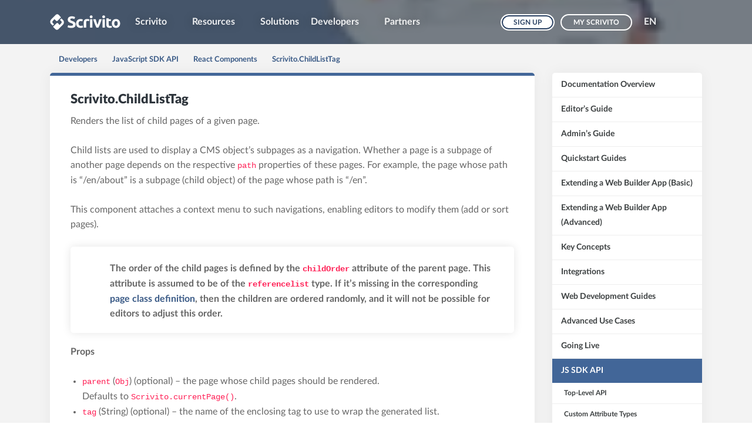

--- FILE ---
content_type: text/html; charset=utf-8
request_url: https://docs.scrivito.com/scrivito-childlisttag-ac574f88777f5009
body_size: 5700
content:
<!DOCTYPE html>
<html lang="en">
  <head>
    <meta charset="utf-8" />
    <script defer src="/assets/preloadDumps/ac574f88777f5009.103a27d7c6c48de0efb1.js"></script>
    <script defer src="/assets/index.af1b6d3e64ca3546d288.js"></script>
    <script defer src="/assets/vendors.232e195b162319ee5002.js"></script>
    <script defer src="/assets/scrivito.c582daaa7fb6735dab83.js"></script>
    <link rel="preconnect" href="https://beta-api.scrivito.com" />
    <link rel="preconnect" href="https://beta-api.scrivito.com" crossorigin />
    <link rel="preconnect" href="https://cdn0.scrvt.com" />
    <link rel="preconnect" href="https://ssl.gstatic.com" />
    
          <title data-rh="true">Scrivito.ChildListTag</title>
          <meta data-rh="true" name="twitter:card" content="summary_large_image"/><meta data-rh="true" name="prerender-status-code" content="200"/><meta data-rh="true" property="og:type" content="article"/><meta data-rh="true" property="og:url" content="https://www.scrivito.com/scrivito-childlisttag-ac574f88777f5009"/><meta data-rh="true" property="fb:app_id" content="1064094826955755"/><meta data-rh="true" name="twitter:site" content="@Scrivito"/><meta data-rh="true" name="twitter:description" content="Renders the list of child pages of a given page. &lt;Scrivito.ChildListTag /&gt; Child lists are used to display a CMS object’s subpages as..."/><meta data-rh="true" name="twitter:title" content="Scrivito.ChildListTag"/><meta data-rh="true" property="og:description" content="Renders the list of child pages of a given page. &lt;Scrivito.ChildListTag /&gt; Child lists are used to display a CMS object’s subpages as a navigation. Whether a page is a subpage of another page depends on the respective path properties of these pages. For example, the page whose path is..."/><meta data-rh="true" property="og:title" content="Scrivito.ChildListTag"/>
          <link data-rh="true" rel="shortcut icon" type="image/svg+xml" href="/assets/favicon.a0cb71928828f570391c.svg"/><link data-rh="true" rel="canonical" href="https://docs.scrivito.com/scrivito-childlisttag-ac574f88777f5009"/>
        
    <meta name="generator" content="Scrivito by JustRelate Group GmbH (scrivito.com)" />
    <meta name="viewport" content="width=device-width" />
    <meta name="theme-color" content="#426698" />
    <style>
      body {
        font-size: 16px;
        line-height: 1.6em;
      }
      body[data-no-transitions] * {
        transition: none !important;
      }
      img {
        max-width: 100%;
      }
      .table-features th,
      .table-features td {
        display: block;
      }
    </style>
    <link rel="stylesheet" href="/assets/index.5e7821aaf46c0b4f832d.css" />
    <link rel="preload" href="/assets/uncritical.eeae431545be9210641b.css" as="style" id="uncriticalCss" />
    <link rel="manifest" href="/manifest.json" />
  </head>
  <body data-no-transitions >
    <div id="application" data-scrivito-prerendering-obj-id="ac574f88777f5009"><!--$--><div><div class="content-wrapper"><section class="no-padding bg-dark-image" style="background-image:none, linear-gradient(to right, rgba(71,81,92, .75) 0%, rgba(71,81,92,.75) 100%), url(https://cdn0.scrvt.com/scrival/d6fe724db6f9d1aa/42bff755e4ca/v/6aa4d27975d6/scrivito-homepage-hero-banner.jpg);background-attachment:scroll, scroll, scroll;background-clip:border-box, border-box, border-box;background-origin:padding-box, padding-box, padding-box;background-position:0% 0%, 0% 0%, center center;background-repeat:repeat, repeat, no-repeat;background-size:auto, auto, cover;background-color:transparent"><nav class="navbar navbar-expand-lg "><div class="container"><div class="search-box"><form autoComplete="off"><div class="input-group"><input class="form-control" aria-label="Search"/></div><div class="input-group-btn"><button type="submit" class="btn btn-search" aria-label="Search submit button"><i class="svt-icon svt-lens" aria-hidden="true"></i></button><button type="button" class="btn btn-clear-white" aria-label="Search cancel button"><i class="svt-icon svt-cancel" aria-hidden="true"></i></button></div></form></div><div class="navbar-header"><a class="navbar-brand" aria-label="Brand logo - Go to homepage" href="/"></a><span class="navbar-search-toggle"><i class="svt-icon svt-lens" aria-hidden="true"></i></span></div><div class="nav-focus"><button type="button" class="navbar-toggler collapsed" aria-expanded="false"><span class="sr-only">Toggle navigation</span><span class="icon-bar"></span><span class="icon-bar"></span><span class="icon-bar"></span></button><div class="navbar-collapse-wrapper collapsed "><div class="navbar-collapse"><ul class="navbar-nav mr-auto"><li class="nav-item dropdown"><a class="nav-link dropdown-toggle" role="button" aria-haspopup="true" href="/overview">Scrivito</a><ul class="dropdown-menu"><li><a class="dropdown-item " href="/overview">Overview</a></li><li><a class="dropdown-item " href="/cms-for-enterprise">For the Enterprise</a></li><li><a class="dropdown-item " href="/cms-for-marketing">For Marketing</a></li><li><a class="dropdown-item " href="/cms-for-editors">For Editors</a></li><li><a class="dropdown-item " href="/cms-for-developers">For Developers</a></li><li><a class="dropdown-item " href="/technology">Technology</a></li><li><a class="dropdown-item " href="/integrations">Integrations</a></li><li><a class="dropdown-item " href="/pricing">Pricing</a></li></ul></li><li class="nav-item dropdown"><a class="nav-link dropdown-toggle" role="button" aria-haspopup="true" href="/blog-justrelate-com-aedf3e9dec7d41ed">Resources</a><ul class="dropdown-menu"><li><a class="dropdown-item " href="/blog-justrelate-com-aedf3e9dec7d41ed">Blog (justrelate.com)</a></li><li><a class="dropdown-item " href="/news-and-release-notes-9ad1ea5d53d8d1f5">News and Release Notes</a></li><li><a class="dropdown-item " href="/product-sheet-pdf-0a51cc070f7367a3">Product Sheet (PDF)</a></li><li><a class="dropdown-item " href="/widgets-58cf3c74e0065d9f">Widgets</a></li></ul></li><li class="nav-item"><a class="nav-link" href="/solutions-6a03333335a2dc26">Solutions</a></li><li class="nav-item dropdown"><a class="nav-link dropdown-toggle" role="button" aria-haspopup="true" href="/documentation-overview">Developers</a><ul class="dropdown-menu"><li><a class="dropdown-item " href="/documentation-overview">Documentation Overview</a></li><li><a class="dropdown-item " href="/user-guide">Editor’s Guide</a></li><li><a class="dropdown-item " href="/managing-users-teams-and-working-copy-collaborators-f4064f17215ec678">Admin’s Guide</a></li><li><a class="dropdown-item " href="/a-brief-introduction">Quickstart Guides</a></li><li><a class="dropdown-item " href="/extending-the-portal-app-styles-427f4950db9d4109">Extending a Web Builder App (Basic)</a></li><li><a class="dropdown-item " href="/building-a-social-feed-widget-7fc58a2273a09716">Extending a Web Builder App (Advanced)</a></li><li><a class="dropdown-item " href="/the-web-builder-s-data-model-b7db5bde279ce374">Key Concepts</a></li><li><a class="dropdown-item " href="/integrating-blogposts-from-hubspot-ee35ef5b452376ee">Integrations</a></li><li><a class="dropdown-item " href="/using-browser-console">Web Development Guides</a></li><li><a class="dropdown-item " href="/setting-up-multiple-websites-1b4d17df99dd6d97">Advanced Use Cases</a></li><li><a class="dropdown-item " href="/protective-measures-for-scrivito-s-cloud-infrastructure-2a94dca0adde56ce">Going Live</a></li><li><a class="dropdown-item " href="/scrivito-sdk">JavaScript SDK API</a></li><li><a class="dropdown-item " href="/release-notes">News and Release Notes</a></li><li><a class="dropdown-item " href="/contact-customer-support-a2c39c6854046e39">Contact Customer Support</a></li></ul></li><li class="nav-item dropdown"><a class="nav-link dropdown-toggle" role="button" aria-haspopup="true" href="/scrivito-for-partner-agencies-c1fa1da9c9b1f976">Partners</a><ul class="dropdown-menu"><li><a class="dropdown-item " href="/scrivito-for-partner-agencies-c1fa1da9c9b1f976">Scrivito for Partner Agencies</a></li><li><a class="dropdown-item " href="/partners">Partners</a></li><li><a class="dropdown-item " href="/become-a-partner-a6c204ab2b3a7bf5">Become a Partner</a></li></ul></li></ul><ul class="nav navbar-nav ml-auto"><li><a class="btn btn-db-darkgreen btn-sm" href="/signup">Sign up</a></li><li><a class="btn btn-outline-white btn-sm" href="/login">My Scrivito</a></li></ul><ul class="navbar-nav nav-lang"><li class="nav-item dropdown"><span class="nav-link dropdown-toggle cursor-pointer font-weight-bold">EN</span><div class="dropdown-menu"><a class="dropdown-item" href="/scrivito-childlisttag-ac574f88777f5009">English</a><a class="dropdown-item" href="https://www.scrivito.com/de">Deutsch</a></div></li></ul></div></div></div></div></nav></section><section class="bg-greylight no-padding section-doc-breadcrumbs"><div class="container"><ul class="doc-breadcrumbs"><li><a href="/documentation">Developers</a></li><li><a href="/js-sdk">JavaScript SDK API</a></li><li><a href="/react-components-8d59bf8b4ae8700e">React Components</a></li><li><a href="/scrivito-childlisttag-ac574f88777f5009">Scrivito.ChildListTag</a></li></ul></div></section><section class="bg-greylight no-padding"><div class="container"><div class="row"><div class="col-md-9 api-call"><div class="box-white border-green padding-35"><h1 class="h2">Scrivito.ChildListTag</h1><div><div class="mb-4"><p>Renders the list of child pages of a given page.</p></div></div><div><div><div></div><div><div class="text-content"><p>Child lists are used to display a CMS object’s subpages as a navigation. Whether a page is a subpage of another page depends on the respective <code>path</code> properties of these pages. For example, the page whose path is “/en/about” is a subpage (child object) of the page whose path is “/en”.</p><p>This component attaches a context menu to such navigations, enabling editors to modify them (add or sort pages).<br></p></div></div><div class="box-white border-none"><div><div><ul class="icon-list icon-list-small icon-list-bg-green"><li class="icon-list-item"><i class="svt-icon svt-info"></i><div><div><div class="text-content"><p><b>The order of the child pages is defined by the <code>childOrder</code> attribute of the parent page. This attribute is assumed to be of the <code>referencelist</code> type. If it’s missing in the corresponding <a href="/js-sdk/createObjClass">page class definition</a>, then the children are ordered randomly, and it will not be possible for editors to adjust this order.</b></p></div></div></div></li></ul></div></div></div><div><div><div class="text-content"><p><strong>Props</strong></p><ul><li><code class="autolinked">parent</code> (<code class="autolinked">Obj</code>) (optional) – the page whose child pages should be rendered.<br>Defaults to <code>Scrivito.currentPage()</code>.</li><li><code>tag</code> (String) (optional) – the name of the enclosing tag to use to wrap the generated list.<br>Defaults to &lt;ul&gt;.</li><li><code>renderChild</code>: (Function) (optional) – a function that renders each child object.<br>See below for the default behavior.</li><li><span style="font-size: 14px;"><strong>[New in 1.52.0]</strong><code>ref</code></span> (<code>React.Ref</code>) – <code>React</code>’s ref object or callback. Provides access to the underlying DOM element, enabling low-level DOM interactions. Default: <code>undefined</code>.</li></ul></div></div></div><div><h2 id="basic-usage" class="headline-widget h2">Basic usage<span class="headline-widget-anchor"></span></h2></div><div><div class="text-content">
        <p><code>ChildListTag</code>&nbsp;renders a list of child objects for a given page, for example:<br></p>
      </div></div><div></div><div><div class="text-content"><p>By default, this renders a &lt;ul&gt; element containing the children of the page whose <code>path</code> is “/en”, wrapping each child in an &lt;li&gt; element and linking it to the corresponding child object. If the parent object is not explicitly specified, then the component uses the page returned by <code>Scrivito.currentPage()</code> as the parent page.</p></div></div><div class="box-white border-none"><div><div><div><div><ul class="icon-list icon-list-small icon-list-bg-green"><li class="icon-list-item"><i class="svt-icon svt-info"></i><div><div><div class="text-content text-left"><p><strong>The speed at which a page is displayed largely depends on how many CMS objects need to be loaded for this. To keep this number low, it is best to avoid rendering secondary navigations in advance, to use a&nbsp;</strong><a href="/objsearch-aaa67c3157464d01"><strong>finer grained search</strong></a><strong>&nbsp;instead of filtering search results, etc.</strong></p></div></div></div></li></ul></div></div></div></div></div><div><h2 id="customizing-the-markup" class="headline-widget h2">Customizing the markup<span class="headline-widget-anchor"></span></h2></div><div><div class="text-content">
        <p>The resulting markup can be customized using the <code>tag</code> and <code>renderChild</code> props. The <code>tag</code> prop specifies the tag name of the outer HTML list element, which defaults to &lt;ul&gt;:</p>
      </div></div><div></div><div><div class="text-content">
        <p>The <code>renderChild</code> function is used for rendering each individual child. When rendering the children, the component passes each child as an argument to the provided function and expects the function to return a React component.<br></p>
      </div></div><div></div><div><div class="text-content"><p>If no <code>renderChild</code> function is provided, the default render function is used, which wraps each child in an &lt;li&gt; element and links it to the corresponding page:</p>
      </div></div><div></div><div><div class="text-content">
        <p>Props specified in addition to the ones above are rendered as attributes of the resulting outer tag, so passing in a prop named <code>className</code> would let you apply CSS:<br></p>
      </div></div><div></div><div><h2 id="full-example" class="headline-widget h2">Full example<span class="headline-widget-anchor"></span></h2></div><div><div class="text-content">
        <p>Here is an example of a simple Scrivito application that uses a <code>ChildListTag</code>&nbsp;component to render a navigation.</p><p>First, we <a href="/connect-component-options-1c81c8d3b87493af">create the component</a> for the navigation, which renders the children of the homepage (in this example the page with the root path). The enclosing tag is given the “nav” CSS class. If the <a href="/currentpage-2e9b636a84b23302">current page</a> is part of the navigation, it is highlighted using the “active” CSS class.</p>
      </div></div><div></div><div><div class="text-content">
        <p>Then we render the navigation inside a simple application, next to the <a href="/scrivito-currentpage-b86395f333688df7">current page</a> and the <a href="/scrivito-notfounderrorpage-0cf05d1e82d042ba">error components</a>:</p>
      </div></div><div></div><div><div class="text-content">
        <p>Finally, we mount the application component to the DOM:</p>
      </div></div><div></div><div><div class="row align-items-start"><div class="col-md-6"><div class="h-100"><div><div><div><a class="box-read-more green" href="/support"><i class="svt-icon svt-right"></i><span class="h4">Do you have a question?</span></a></div></div></div></div></div><div class="col-md-6"><div class="h-100"></div></div></div></div></div></div></div></div><div class="col-md-3"><ul class="nav-bordered"><li><a href="/documentation-overview"><span>Documentation Overview</span></a></li><li><a href="/user-guide"><span>Editor’s Guide</span></a></li><li><a href="/admin-guide"><span>Admin’s Guide</span></a></li><li><a href="/quickstart-guides-42a791b78b1a5d67"><span>Quickstart Guides</span></a></li><li><a href="/extending-a-web-builder-app-basic-c792801a72b92646"><span>Extending a Web Builder App (Basic)</span></a></li><li><a href="/extending-a-web-builder-app-advanced-283d4c0c6e07cc91"><span>Extending a Web Builder App (Advanced)</span></a></li><li><a href="/key-concepts-7c9691419e10139b"><span>Key Concepts</span></a></li><li><a href="/integrations-c9c8bb0dcfb1b2f4"><span>Integrations</span></a></li><li><a href="/web-development-guides-183813774c05642a"><span>Web Development Guides</span></a></li><li><a href="/advanced-use-cases-76584bb9902102ee"><span>Advanced Use Cases</span></a></li><li><a href="/going-live-a82d535e03c272bc"><span>Going Live</span></a></li><li class="active"><a href="/js-sdk"><span>JS SDK API</span></a><ul><li><a href="/scrivito-sdk"><span>Top-Level API</span></a></li><li><a href="/custom-attribute-types-a0a749848457286c"><span>Custom Attribute Types</span></a></li><li><a href="/obj-67307a68ee81ea61"><span>Obj</span></a></li><li><a href="/widget-337807d5ea8605a7"><span>Widget</span></a></li><li><a href="/binary-5f9c023eb903dbab"><span>Binary</span></a></li><li><a href="/FutureBinary"><span>FutureBinary</span></a></li><li><a href="/link-3efdd0620f2db421"><span>Link</span></a></li><li><a href="/editor-4f501ab08b013acf"><span>Editor</span></a></li><li><a href="/team-aa3553e0ad1495f7"><span>Team</span></a></li><li><a href="/user-38abdfc71c230526"><span>User</span></a></li><li><a href="/metadatacollection-0e1f3dced3648a6f"><span>MetadataCollection</span></a></li><li><a href="/objsearch-aaa67c3157464d01"><span>ObjSearch</span></a></li><li><a href="/objfacetvalue-369ac8cf1c4997cb"><span>ObjFacetValue</span></a></li><li><a href="/sitecontext-491886baa301bd67"><span>SiteContext</span></a></li><li><a href="/workspace-08c408670dc15003"><span>Workspace</span></a></li><li><a href="/dataclass-d2af5d9b6300c610"><span>DataClass</span></a></li><li><a href="/datalocator-78a1d6cead8d2b9d"><span>DataLocator</span></a></li><li><a href="/dataitem-ce2b992cf608fc5e"><span>DataItem</span></a></li><li><a href="/dataitemattribute-f952235ecc02dcf8"><span>DataItemAttribute</span></a></li><li><a href="/datascope-31718933bf871ce3"><span>DataScope</span></a></li><li><a href="/indexparams-fb85ac51977c9869"><span>IndexParams</span></a></li><li class="active"><a href="/react-components-8d59bf8b4ae8700e"><span>React Components</span></a></li><li><a href="/react-hooks-2c967a842512e7a1"><span>React Hooks</span></a></li><li><a href="/content-not-yet-loaded-error"><span>Content not yet Loaded Error</span></a></li><li><a href="/clienterror-a05bb242d3e57d94"><span>ClientError</span></a></li></ul></li><li><a href="/release-notes"><span>News and Release Notes</span></a></li><li><a href="/contact-customer-support-a2c39c6854046e39"><span>Contact Customer Support</span></a></li></ul><ul class="doc-sibling-nav"><li><a href="/js-sdk/BackgroundImageTag">Scrivito.BackgroundImageTag</a></li><li><a class="active" href="/scrivito-childlisttag-ac574f88777f5009">Scrivito.ChildListTag</a></li><li><a href="/scrivito-contenttag-fc274e3c369920d5">Scrivito.ContentTag</a></li><li><a href="/scrivito-currentpage-b86395f333688df7">Scrivito.CurrentPage</a></li><li><a href="/scrivito-extensions-95cb1e3f20a64e66">Scrivito.Extensions</a></li><li><a href="/scrivito-imagetag-697deb190e827749">Scrivito.ImageTag</a></li><li><a href="/scrivito-inplaceeditaspagecontent-04830a187368d939">Scrivito.InPlaceEditAsPageContent</a></li><li><a href="/scrivito-inplaceeditingoff-7ebae15a1e569ee7">Scrivito.InPlaceEditingOff</a></li><li><a href="/js-sdk/LinkTag">Scrivito.LinkTag</a></li><li><a href="/scrivito-notfounderrorpage-0cf05d1e82d042ba">Scrivito.NotFoundErrorPage</a></li><li><a href="/scrivito-restoreinplaceediting-90d842ae48fb389d">Scrivito.RestoreInPlaceEditing</a></li><li><a href="/scrivito-widgettag-07b2db4bfb1d6a88">Scrivito.WidgetTag</a></li></ul></div></div></div></section></div><footer><div><section class="bg-greylight"><div class="container"><div><div class="row align-items-start"><div class="col-md-3"><div class="h-100"><div><div class="page-list-headline null">Scrivito</div><ul class="page-list"><li><a href="/overview">Overview</a></li><li><a href="/cms-for-enterprise">For the Enterprise</a></li><li><a href="/cms-for-marketing">For Marketing</a></li><li><a href="/cms-for-editors">For Editors</a></li><li><a href="/cms-for-developers">For Developers</a></li><li><a href="/technology">Technology</a></li><li><a href="/integrations" target="_blank">Integrations</a></li><li><a href="/solutions-6a03333335a2dc26">Solutions</a></li><li><a href="/pricing">Pricing</a></li></ul></div></div></div><div class="col-md-3"><div class="h-100"><div><div class="page-list-headline null">Resources</div><ul class="page-list"><li><a href="/release-notes">News and Release Notes</a></li><li><a href="https://cdn0.scrvt.com/6d226c03f32a8ea4e8ae8e5cbe6c6e2c/94daba395b830d14/58ba8d64b81d/Scrivito.CMS.Product.Sheet.en.pdf" target="_blank">Product Sheet (PDF)</a></li><li><a href="https://www.justrelate.com/blog" target="_blank">Blog (justrelate.com)</a></li></ul></div><div><div class="page-list-headline null">Partner</div><ul class="page-list"><li><a href="/scrivito-for-partner-agencies-c1fa1da9c9b1f976">Scrivito for Partner Agencies</a></li><li><a href="/partners">Project Partners</a></li><li><a href="/become-a-partner-a6c204ab2b3a7bf5">Become a Partner</a></li></ul></div></div></div><div class="col-md-3"><div class="h-100"><div><div class="page-list-headline null">Support</div><ul class="page-list"><li><a href="/support">Contact Support</a></li><li><a href="/documentation-overview">Documentation</a></li><li><a href="/widgets-58cf3c74e0065d9f">Widget Marketplace</a></li><li><a href="https://my.scrivito.com/" target="_blank">Dashboard Login</a></li><li><a href="https://status.scrivito.com/" target="_blank">Service Status</a></li></ul></div></div></div><div class="col-md-3"><div class="h-100"><div><div class="page-list-headline null">JustRelate Group</div><ul class="page-list"><li><a href="https://www.justrelate.com/about-us" target="_blank">About Us</a></li><li><a href="https://www.justrelate.com/customers">Customers</a></li><li><a href="https://www.justrelate.com/imprint" target="_blank">Imprint</a></li><li><a href="https://www.iubenda.com/privacy-policy/69857018" target="_blank" rel="noreferrer notranslate nofollow">Privacy Policy</a></li><li><a href="https://www.justrelate.com/transparent-information" target="_blank">Transparent Information</a></li><li><a href="/terms-of-service">Terms of Service</a></li><li><a href="/contact">Contact Us </a></li></ul></div></div></div></div></div></div></section></div><div><div><section class="bg-white no-padding"><div class="container"><div><div><div><div></div><div><div><div></div></div><div></div><div><div></div></div></div></div><div><div></div><div><div><div></div></div><div><div><div><p><span class="small">© 2025 – All rights reserved</span></p><p><span class="small">Scrivito Web Builder is proudly made by the <a href="https://www.justrelate.com" rel="noopener" target="_blank">JustRelate Group</a> in Berlin, Germany, and Wrocław, Poland.</span></p></div></div><div></div><div></div><div></div><div></div><div></div></div><div><div></div></div></div></div></div><div></div></div></div></section></div></div></footer></div><!--/$--></div>
  </body>
</html>


--- FILE ---
content_type: application/javascript; charset=utf-8
request_url: https://docs.scrivito.com/assets/preloadDumps/ac574f88777f5009.103a27d7c6c48de0efb1.js
body_size: 36058
content:
preloadDump='{"version":"1.57.0","csid":"4|[\\"f8e115c277a5509d\\",null,null,null,\\"vm/RHj0D5WXj\\",null,null]","recording":[["baseobj",[["workspace","published"],"ac574f88777f5009"],{"_obj_class":"ApiCallPage","kind":["string","static"],"tags":["stringlist",["React"]],"title":["string","Scrivito.ChildListTag"],"short_description":["html","<p>Renders the list of child pages of a given page.</p>"],"priority":["string","0.2"],"search_keywords":["stringlist",["ChildListTag"]],"_content_id":"ac574f88777f5009","_created_at":"20170620121243","_editing_asset":false,"_first_published_at":"20170707151934","_id":"ac574f88777f5009","_language":"en","_last_changed":"20250616091525","_published_at":"20250623123919","_site_id":"default","_version":"2025062312391900000000000000008795075584c640d9"}],["objquery",[[["workspace","published"],{"query":[{"field":"_site_id","operator":"equals","value":["default",null]},{"field":"_site_id","operator":"equals","value":null,"negate":true},{"field":"_path","operator":"equals","value":"/lang/en"}]}],0],{"results":["bddd14cf2a3efe90"],"total":1,"continuation":"[2,[\\"bddd14cf2a3efe90\\"]]"}],["baseobj",[["workspace","published"],"bddd14cf2a3efe90"],{"_obj_class":"Homepage","navigation_background_image_gradient":["string","yes"],"navigation_height":["string","full-height"],"navigation_background_image":["reference","d6fe724db6f9d1aa"],"title":["string","Enterprise-Class Web Interface Builder"],"child_order":["referencelist",["c9682e195be4427a","2d1122cbed1b4f55","58cf3c74e0065d9f","6a03333335a2dc26","437590b383d1d16e","43558ca69a5d4d81"]],"facebook_app_id":["string","1064094826955755"],"twitter_site":["string","@Scrivito"],"google_maps_api_key":["string","AIzaSyBKcLXlc8L44R4jxL4ZNEhi6EmEjMGgDuY"],"meta_data_description":["string","Scrivito is a decoupled/headless enterprise web CMS designed to be the flexible basis for all your websites and apps. It delivers content to all kinds of channels and devices."],"robots_index":["string","yes"],"subtitle":["string","The Front-End for Your Websites and Apps"],"tc_creator":["string","@JustRelateGroup"],"tc_image":["reference","062a08b804813a99"],"tc_description":["string","Scrivito is a decoupled/headless enterprise web CMS designed to be the flexible basis for all your websites and apps. It delivers content to all kinds of channels and devices."],"og_image":["reference","a740e4367b8fc25e"],"og_title":["string","Future-Proof Enterprise Web CMS - Scrivito CMS"],"og_description":["string","Scrivito is a decoupled/headless enterprise web CMS designed to be the flexible basis for all your websites and apps. It delivers content to all kinds of channels and devices."],"priority":["string","1"],"meta_data_title":["string","Future-Proof Enterprise Web CMS - Scrivito CMS"],"not_found_page_background_image":["reference","b4d13c09a5f26ddd"],"small_plan_price_usd":["number",499],"small_plan_price_eur":["number",399],"medium_plan_price_usd":["number",99],"medium_plan_price_eur":["number",89],"large_plan_price_usd":["string","call us"],"large_plan_price_eur":["string","call us"],"price_per_editor_usd":["number",99],"price_per_editor_eur":["number",119],"price_per_object_usd":["number",0.1],"price_per_object_eur":["number",0.1],"personal_plan_price_usd":["number",4.99],"personal_plan_price_eur":["number",3.99],"login_menu":["linklist",[{"fragment":null,"obj_id":"71ddd687d896611c","query":null,"target":null,"title":"Sign up","url":null},{"fragment":null,"obj_id":"1c368f571e3f5d0f","query":null,"target":null,"title":"My Scrivito","url":null}]],"tc_title":["string","Future-Proof Enterprise Web CMS - Scrivito CMS"],"cookie_consent_link":["link",{"fragment":null,"obj_id":null,"query":null,"target":"_blank","title":"Cookies Policy","url":"https://www.iubenda.com/privacy-policy/69857018/cookie-policy","rel":"noreferrer notranslate nofollow"}],"language":["string","en"],"cookie_consent_header":["string","Cookies policy"],"cookie_consent_message":["html","Our website uses cookies to analyze how the site is used and to ensure your experience is consistent between visits.\\n"],"cookie_consent_accept_cta":["string","Accept"],"cookie_consent_decline_cta":["string","Decline"],"page_language":["string","en"],"header_section_background_color":["string","dark-image"],"navigation_background_gradient_image":["reference","a928279b2390a792"],"promo_bar":["string","no"],"content_title":["string","scrivito.com"],"neoletter_instance":["string","8f93962411449dab9b82023285404d2e"],"_content_id":"bddd14cf2a3efe90","_created_at":"20171212110613","_editing_asset":false,"_first_published_at":"20171212110921","_id":"bddd14cf2a3efe90","_language":"en","_last_changed":"20251104135838","_path":"/lang/en","_published_at":"20251104135937","_site_id":"default","_version":"2025110413593700000000000000009daf5a16cf624639"}],["baseobj",[["workspace","published"],"d6fe724db6f9d1aa"],{"_obj_class":"Image","blob":["binary",{"id":"d6fe724db6f9d1aa/9fac7ffd6e37/scrivito-homepage-hero-banner.jpg"}],"alternative_text":["string","Scrivito Enterprise CMS - Product Illustration"],"_content_id":"d6fe724db6f9d1aa","_created_at":"20210329070131","_editing_asset":false,"_first_published_at":"20210329071007","_id":"d6fe724db6f9d1aa","_last_changed":"20210329070956","_published_at":"20210329071007","_site_id":"default","_version":"2021032907100700000000000000005ac566cf41690781"}],["binary",["d6fe724db6f9d1aa/9fac7ffd6e37/scrivito-homepage-hero-banner.jpg",{"width":128}],{"public_access":{"get":{"url":"https://cdn0.scrvt.com/scrival/d6fe724db6f9d1aa/42bff755e4ca/v/6aa4d27975d6/scrivito-homepage-hero-banner.jpg","maxage":604800},"head":{"url":"https://cdn0.scrvt.com/scrival/d6fe724db6f9d1aa/42bff755e4ca/v/6aa4d27975d6/scrivito-homepage-hero-banner.jpg","maxage":604800}}}],["objquery",[[["workspace","published"],{"query":[{"field":"_site_id","operator":"equals","value":["default",null]},{"field":"_obj_class","operator":"equals","value":"SearchInputWidget"},{"field":"id","operator":"equals","value":"ac574f88777f5009"}]}],0],{"results":[],"total":0}],["objquery",[[["workspace","published"],{"query":[{"field":"_site_id","operator":"equals","value":"default"},{"field":"_parent_path","operator":"equals","value":"/lang/en"}]}],0],{"results":["c9682e195be4427a","6a03333335a2dc26","437590b383d1d16e","43558ca69a5d4d81","2d1122cbed1b4f55"],"total":5}],["baseobj",[["workspace","published"],"c9682e195be4427a"],{"_obj_class":"NavigationGroup","navigation_background_image_gradient":["string","yes"],"robots_index":["string","yes"],"title":["string","Scrivito"],"open_in_ui":["string","no"],"link":["link",{"fragment":null,"obj_id":"41bec7c892d3f3d3","query":null,"target":null,"title":null,"url":null}],"child_order":["referencelist",["34db0b3c50bf43e3","8818d05e9f3f12a6","b1803c3b7f2da862","84182e28bce9b3b6","af686fd9b1f02b2a","46f2eed4a1202366","0e0e9be652436511","b5fa833fa47deb1f","c66ffb7de9fc275c"]],"redirect_to":["reference","41bec7c892d3f3d3"],"_content_id":"c9682e195be4427a","_created_at":"20180420181148","_editing_asset":false,"_first_published_at":"20180420182525","_id":"c9682e195be4427a","_language":"en","_last_changed":"20241011205959","_path":"/lang/en/ccc6f45f0fa967fa","_permalink":"scrivito-cms","_published_at":"20241011210136","_site_id":"default","_version":"20241011210136000000000000000064d2a03e74df0126"}],["baseobj",[["workspace","published"],"6a03333335a2dc26"],{"_obj_class":"Page","navigation_background_image_gradient":["string","yes"],"robots_index":["string","yes"],"title":["string","Solutions"],"navigation_background_image":["reference","21774495aaa4cd83"],"header_section_background_color":["string","dark-image"],"header_line_color":["string","blue"],"tc_title":["string","Our Solutions - JustRelate"],"tc_description":["string","JustRelate works with you to develop your customized digital experience platform. From web portals and ecommerce platforms to digital events and the digital workplace."],"og_title":["string","Our Solutions - JustRelate"],"og_description":["string","JustRelate works with you to develop your customized digital experience platform. From web portals and ecommerce platforms to digital events and the digital workplace."],"meta_data_title":["string","Our Solutions - JustRelate"],"meta_data_description":["string","JustRelate works with you to develop your customized digital experience platform. From web portals and ecommerce platforms to digital events and the digital workplace."],"navigation_title":["string","Solutions"],"tc_creator":["string","@JustRelateGroup"],"tc_image":["reference","21774495aaa4cd83"],"og_image":["reference","21774495aaa4cd83"],"_content_id":"4f2c97e8de0eab53","_created_at":"20220324083459","_editing_asset":false,"_first_published_at":"20220324141941","_id":"6a03333335a2dc26","_language":"en","_last_changed":"20251022112703","_path":"/lang/en/6a03333335a2dc26","_published_at":"20251022162101","_site_id":"default","_version":"20251022162101000000000000000000d538046e70c48d"}],["baseobj",[["workspace","published"],"437590b383d1d16e"],{"_obj_class":"NavigationGroup","navigation_background_image_gradient":["string","yes"],"robots_index":["string","yes"],"link":["link",{"fragment":null,"obj_id":"e2dee901e6e51159","query":null,"target":null,"title":null,"url":null}],"open_in_ui":["string","no"],"title":["string","Developers"],"child_order":["referencelist",["665e847c80ec67a1","04c34b378269ecf7","e2dee901e6e51159","e096ed7dac224cdb","89152534d208011a","42a791b78b1a5d67","c792801a72b92646","283d4c0c6e07cc91","7c9691419e10139b","c9c8bb0dcfb1b2f4","183813774c05642a","76584bb9902102ee","a82d535e03c272bc","c2f9f6f75c0ff310","464ed70a5fda5b08","a2c39c6854046e39"]],"menu_title":["string","Developers"],"redirect_to":["reference","e2dee901e6e51159"],"_content_id":"437590b383d1d16e","_created_at":"20180620123458","_editing_asset":false,"_first_published_at":"20180620125115","_id":"437590b383d1d16e","_language":"en","_last_changed":"20221013132724","_path":"/lang/en/js-docs","_permalink":"documentation","_published_at":"20221013133131","_site_id":"default","_version":"2022101313313100000000000000003421ade9710163d5"}],["baseobj",[["workspace","published"],"43558ca69a5d4d81"],{"_obj_class":"Page","navigation_background_image_gradient":["string","yes"],"robots_index":["string","yes"],"title":["string","Partners"],"page_language":["string","en"],"meta_data_title":["string","Scrivito Partners"],"meta_data_description":["string","Our Digital Partners Are among of the Best in the Industry"],"child_order":["referencelist",["c1fa1da9c9b1f976","ca14e4ecf1eae8c7","37674ba47c6280ca"]],"_content_id":"43558ca69a5d4d81","_created_at":"20210322115455","_editing_asset":false,"_first_published_at":"20210322125645","_id":"43558ca69a5d4d81","_language":"en","_last_changed":"20220525063740","_path":"/lang/en/09b4e52619f94cb7","_published_at":"20220525082614","_site_id":"default","_version":"202205250826140000000000000000d7ffaa20449efd48"}],["baseobj",[["workspace","published"],"2d1122cbed1b4f55"],{"_obj_class":"NavigationGroup","title":["string","Resources"],"child_order":["referencelist",["aedf3e9dec7d41ed","9ad1ea5d53d8d1f5","0a51cc070f7367a3","58cf3c74e0065d9f"]],"_content_id":"2d1122cbed1b4f55","_created_at":"20220331062103","_editing_asset":false,"_first_published_at":"20220401075604","_id":"2d1122cbed1b4f55","_language":"en","_last_changed":"20220331065413","_path":"/lang/en/223b02a96ad93d3b","_published_at":"20220401075604","_site_id":"default","_version":"2022040107560400000000000000006b6956f6b180c580"}],["baseobj",[["workspace","published"],"58cf3c74e0065d9f"],{"_obj_class":"Page","navigation_background_image_gradient":["string","yes"],"robots_index":["string","yes"],"title":["string","Widgets"],"subtitle":["string","A curated collection of widgets"],"header_section_background_color":["string","no-gradient"],"language":["string","en"],"meta_data_description":["string","Scrivito is backed by a growing catalog of widgets, modules that can be made available to editors for creating and editing content."],"page_language":["string","en"],"navigation_background_image":["reference","3b8c9a8e6ba8bc03"],"header_line_color":["string","blue"],"_content_id":"58cf3c74e0065d9f","_created_at":"20190408144704","_editing_asset":false,"_first_published_at":"20190812170532","_id":"58cf3c74e0065d9f","_language":"en","_last_changed":"20220331062147","_path":"/lang/en/223b02a96ad93d3b/58cf3c74e0065d9f","_published_at":"20220401075604","_site_id":"default","_version":"2022040107560400000000000000006b6956f6b180c580"}],["objquery",[[["workspace","published"],{"query":[{"field":"_site_id","operator":"equals","value":"default"},{"field":"_parent_path","operator":"equals","value":"/lang/en/ccc6f45f0fa967fa"}]}],0],{"results":["c66ffb7de9fc275c","b1803c3b7f2da862","af686fd9b1f02b2a","8818d05e9f3f12a6","84182e28bce9b3b6","46f2eed4a1202366","34db0b3c50bf43e3","0e0e9be652436511"],"total":8}],["baseobj",[["workspace","published"],"c66ffb7de9fc275c"],{"_obj_class":"Page","navigation_background_image_gradient":["string","yes"],"robots_index":["string","yes"],"title":["string","Pricing"],"header_line_color":["string","blue"],"navigation_background_image":["reference","fb9dbdb6e1b0409f"],"header_section_background_color":["string","dark-image"],"subtitle":["string","Try Scrivito Web Builder free for 30 days with the developer plan for non-commercial use!"],"meta_data_description":["string","Test Scrivito free for 30 days. Use a free Developer plan for non-commercial use. Scrivito commercial plans pricing starts at €1999 per month. "],"meta_data_title":["string","Scrivito CMS Pricing"],"page_language":["string","en"],"tc_creator":["string","@JustRelateGroup"],"tc_title":["string","Test Scrivito free for 30 days. Use a free Developer plan for non-commercial use. Scrivito commercial plans pricing starts at €1999 per month."],"tc_description":["string","Developer Free Only for non-commercial use Enterprise features included! Sign up for a free trial and have it turned into a Developer..."],"og_description":["string","Developer Free Only for non-commercial use Enterprise features included! Sign up for a free trial and have it turned into a Developer..."],"og_title":["string","Test Scrivito free for 30 days. Use a free Developer plan for non-commercial use. Scrivito commercial plans pricing starts at €1999 per month."],"_content_id":"c66ffb7de9fc275c","_created_at":"20210322085756","_editing_asset":false,"_first_published_at":"20210322111309","_id":"c66ffb7de9fc275c","_language":"en","_last_changed":"20251022112259","_path":"/lang/en/ccc6f45f0fa967fa/c66ffb7de9fc275c","_permalink":"pricing","_published_at":"20251022162101","_site_id":"default","_version":"20251022162101000000000000000000d538046e70c48d"}],["baseobj",[["workspace","published"],"b1803c3b7f2da862"],{"_obj_class":"Page","navigation_background_image_gradient":["string","yes"],"robots_index":["string","yes"],"title":["string","For Marketing"],"subtitle":["string","Acquire and Delight Customers Easily"],"meta_data_title":["string","Headless CMS for Digital Marketing | Scrivito CMS"],"meta_data_description":["string","The headless CMS for marketing: ✓First-class digital experience platforms ✓Omnichannel ✓Central content hub ✓Digital asset management "],"header_section_background_color":["string","dark-image"],"header_line_color":["string","blue"],"language":["string","en"],"page_language":["string","en"],"navigation_background_image":["reference","e1ab9c2d525f6949"],"tc_description":["string","The headless CMS for marketing: ✓First-class digital experience platforms ✓Omnichannel ✓Central content hub ✓Digital asset management → learn more about Scrivito CMS"],"og_description":["string","The headless CMS for marketing: ✓First-class digital experience platforms ✓Omnichannel ✓Central content hub ✓Digital asset management → learn more about Scrivito CMS"],"tc_creator":["string","@JustRelateGroup"],"tc_title":["string","Headless CMS for Digital Marketing | Scrivito CMS"],"navigation_background_gradient_image":["reference","a928279b2390a792"],"og_title":["string","Headless CMS for Digital Marketing | Scrivito CMS"],"_content_id":"dff842ee0dd246b5","_created_at":"20220331100613","_editing_asset":false,"_first_published_at":"20220401075604","_id":"b1803c3b7f2da862","_language":"en","_last_changed":"20251022161657","_path":"/lang/en/ccc6f45f0fa967fa/b1803c3b7f2da862","_permalink":"cms-for-marketing","_published_at":"20251022162101","_site_id":"default","_version":"20251022162101000000000000000000d538046e70c48d"}],["baseobj",[["workspace","published"],"af686fd9b1f02b2a"],{"_obj_class":"Page","navigation_background_image_gradient":["string","yes"],"robots_index":["string","yes"],"title":["string","For Developers"],"subtitle":["string","Headless Content Management System (CMS) for Developers"],"meta_data_title":["string","The Serverless Content Management System for Developers"],"meta_data_description":["string","Headless CMS for developers: ✓Central content hub ✓Highest performance, availability and scalability ✓Development with JavaScript and React ✓User-friendly"],"header_section_background_color":["string","dark-image"],"header_line_color":["string","blue"],"language":["string","en"],"page_language":["string","en"],"navigation_background_image":["reference","db2f6855caebfd81"],"tc_title":["string","The Serverless Content Management System for Developers | Scrivito CMS"],"og_title":["string","The Serverless Content Management System for Developers | Scrivito CMS"],"tc_creator":["string","@JustRelateGroup"],"tc_description":["string","Headless CMS for developers: ✓Central content hub ✓Highest performance, availability and scalability ✓Development with JavaScript and React ✓User-friendly → learn more about Scrivito CMS now"],"og_description":["string","Headless CMS for developers: ✓Central content hub ✓Highest performance, availability and scalability ✓Development with JavaScript and React ✓User-friendly → learn more about Scrivito CMS now"],"navigation_background_gradient_image":["reference","a928279b2390a792"],"_content_id":"8806d52bd09d1e91","_created_at":"20220331100651","_editing_asset":false,"_first_published_at":"20220401075604","_id":"af686fd9b1f02b2a","_language":"en","_last_changed":"20251022161840","_path":"/lang/en/ccc6f45f0fa967fa/af686fd9b1f02b2a","_permalink":"cms-for-developers","_published_at":"20251022162101","_site_id":"default","_version":"20251022162101000000000000000000d538046e70c48d"}],["baseobj",[["workspace","published"],"8818d05e9f3f12a6"],{"_obj_class":"Page","navigation_background_image_gradient":["string","yes"],"robots_index":["string","yes"],"title":["string","For the Enterprise"],"subtitle":["string","The Future-Proof Enterprise Web CMS"],"meta_data_title":["string","The Future-Proof CMS for Enterprises | Scrivito CMS"],"meta_data_description":["string","The headless CMS for your company: ✓Highest security and scalability ✓Omnichannel ✓Maintenance-free ✓Intuitive interface → learn more about Scrivito CMS"],"header_section_background_color":["string","dark-image"],"header_line_color":["string","blue"],"language":["string","en"],"page_language":["string","en"],"navigation_background_image":["reference","18201eee929b7513"],"tc_description":["string","The headless CMS for your company: ✓Highest security and scalability ✓Omnichannel ✓Maintenance-free ✓Intuitive interface → learn more about Scrivito CMS"],"og_description":["string","The headless CMS for your company: ✓Highest security and scalability ✓Omnichannel ✓Maintenance-free ✓Intuitive interface → learn more about Scrivito CMS"],"tc_title":["string","The Future-Proof CMS for Enterprises | Scrivito CMS"],"og_title":["string","The Future-Proof CMS for Enterprises | Scrivito CMS"],"tc_creator":["string","@JustRelateGroup"],"navigation_background_gradient_image":["reference","a928279b2390a792"],"_content_id":"2199d4c1e702dda0","_created_at":"20220331100552","_editing_asset":false,"_first_published_at":"20220401075604","_id":"8818d05e9f3f12a6","_language":"en","_last_changed":"20251022154047","_path":"/lang/en/ccc6f45f0fa967fa/8818d05e9f3f12a6","_permalink":"cms-for-enterprise","_published_at":"20251022162101","_site_id":"default","_version":"20251022162101000000000000000000d538046e70c48d"}],["baseobj",[["workspace","published"],"84182e28bce9b3b6"],{"_obj_class":"Page","navigation_background_image_gradient":["string","yes"],"robots_index":["string","yes"],"title":["string","For Editors"],"subtitle":["string","Publish Content Quickly and Easily on All Channels"],"meta_data_title":["string","The Intuitive Content Management System for Editors"],"meta_data_description":["string","The headless CMS for editors: ✓Intuitive content management ✓Publish content quickly ✓Omnichannel ✓No long training required → learn more about Scrivito CMS"],"header_section_background_color":["string","dark-image"],"header_line_color":["string","blue"],"language":["string","en"],"page_language":["string","en"],"navigation_background_image":["reference","e9dca9078eb1b845"],"tc_description":["string","The headless CMS for editors: ✓Intuitive content management ✓Publish content quickly ✓Omnichannel ✓No long training required → learn more about Scrivito CMS"],"og_description":["string","The headless CMS for editors: ✓Intuitive content management ✓Publish content quickly ✓Omnichannel ✓No long training required → learn more about Scrivito CMS"],"tc_title":["string","The Intuitive Content Management System for Editors | Scrivito CMS "],"og_title":["string","The Intuitive Content Management System for Editors | Scrivito CMS "],"tc_creator":["string","@JustRelateGroup"],"tc_image":["reference","e9dca9078eb1b845"],"og_image":["reference","e9dca9078eb1b845"],"navigation_background_gradient_image":["reference","a928279b2390a792"],"_content_id":"66ddb8fa0ef29e6c","_created_at":"20220331100632","_editing_asset":false,"_first_published_at":"20220401075604","_id":"84182e28bce9b3b6","_language":"en","_last_changed":"20251022154408","_path":"/lang/en/ccc6f45f0fa967fa/84182e28bce9b3b6","_permalink":"cms-for-editors","_published_at":"20251022162101","_site_id":"default","_version":"20251022162101000000000000000000d538046e70c48d"}],["baseobj",[["workspace","published"],"46f2eed4a1202366"],{"_obj_class":"Page","navigation_background_image_gradient":["string","yes"],"robots_index":["string","yes"],"title":["string","Technology"],"navigation_background_image":["reference","0b169358c9f0e904"],"header_line_color":["string","blue"],"subtitle":["string","The Future-Proof Development Architecture"],"meta_data_title":["string","Technologies of the Content Management System Scrivito CMS"],"meta_data_description":["string","Scrivito CMS leverages cutting-edge technologies like the headless/decoupled approach, React and the Jamstack principle."],"tc_description":["string","Scrivito leverages cutting-edge technologies like the headless/decoupled approach, React and the Jamstack principle."],"og_description":["string","Scrivito leverages cutting-edge technologies like the headless/decoupled approach, React and the Jamstack principle."],"tc_title":["string","Technologies of the Content Management System Scrivito CMS"],"og_title":["string","Technologies of the Content Management System Scrivito CMS"],"tc_image":["reference","1a14bbcc706505fc"],"og_image":["reference","1a14bbcc706505fc"],"tc_creator":["string","@JustRelateGroup"],"header_section_background_color":["string","dark-image"],"_content_id":"44405b1f27381201","_created_at":"20220331061841","_editing_asset":false,"_first_published_at":"20220401075604","_id":"46f2eed4a1202366","_language":"en","_last_changed":"20250310094253","_path":"/lang/en/ccc6f45f0fa967fa/46f2eed4a1202366","_permalink":"technology","_published_at":"20250310094449","_site_id":"default","_version":"202503100944490000000000000000872a6cf06bfa058a"}],["baseobj",[["workspace","published"],"34db0b3c50bf43e3"],{"_obj_class":"Page","navigation_background_image_gradient":["string","yes"],"robots_index":["string","yes"],"title":["string","Overview"],"subtitle":["string","Scrivito - Versatile Enterprise Web CMS"],"header_line_color":["string","blue"],"meta_data_description":["string","The digital backbone for your websites and apps: ✓ 30 day free trial ✓ scales at need ✓ lightning fast ✓ secure ✓ no maintenance ✓ easy to use "],"meta_data_title":["string","Scrivito CMS: the Versatile Enterprise Web CMS"],"tc_description":["string","The digital backbone for your websites and apps: ✓ 30 day free trial ✓ scales at need ✓ lightning fast ✓ secure ✓ no maintenance ✓ easy to use "],"og_description":["string","The digital backbone for your websites and apps: ✓ 30 day free trial ✓ scales at need ✓ lightning fast ✓ secure ✓ no maintenance ✓ easy to use "],"tc_title":["string","Scrivito CMS: the Versatile Enterprise Web CMS"],"og_title":["string","Scrivito CMS: the Versatile Enterprise Web CMS"],"og_image":["reference","7196b4d717da79a6"],"navigation_background_image":["reference","c8b72ee41d37327a"],"header_section_background_color":["string","dark-image"],"tc_creator":["string","@JustRelateGroup"],"tc_image":["reference","7196b4d717da79a6"],"_content_id":"43dfd9d456f5f904","_created_at":"20220331062422","_editing_asset":false,"_first_published_at":"20220401075604","_id":"34db0b3c50bf43e3","_language":"en","_last_changed":"20251022161340","_path":"/lang/en/ccc6f45f0fa967fa/34db0b3c50bf43e3","_permalink":"overview","_published_at":"20251022162101","_site_id":"default","_version":"20251022162101000000000000000000d538046e70c48d"}],["baseobj",[["workspace","published"],"0e0e9be652436511"],{"_obj_class":"Page","navigation_background_image_gradient":["string","yes"],"robots_index":["string","yes"],"title":["string","Integrations"],"navigation_background_image":["reference","913ec83436c4a530"],"header_section_background_color":["string","dark-image"],"header_line_color":["string","blue"],"meta_data_title":["string","Integrations for the Content Management System Scrivito CMS "],"meta_data_description":["string","Every service with a REST API can be integrated with Scrivito – and even repackaged into a widget, which can be easily placed on a website by editors."],"tc_description":["string","Every service with a REST API can be integrated with Scrivito – and even repackaged into a widget, which can be easily placed on a website by editors."],"og_description":["string","Every service with a REST API can be integrated with Scrivito – and even repackaged into a widget, which can be easily placed on a website by editors."],"og_title":["string","Integrations for the Content Management System Scrivito CMS "],"tc_title":["string","Integrations for the Content Management System Scrivito CMS "],"tc_creator":["string","@JustRelateGroup"],"subtitle":["string","Integrate Everything with Scrivito using APIs"],"tc_image":["reference","e6859ab01524e53e"],"og_image":["reference","e6859ab01524e53e"],"_content_id":"a1bde8e5ac66d1f0","_created_at":"20220331061903","_editing_asset":false,"_first_published_at":"20220401075604","_id":"0e0e9be652436511","_language":"en","_last_changed":"20251022112240","_path":"/lang/en/ccc6f45f0fa967fa/0e0e9be652436511","_permalink":"integrations","_published_at":"20251022162101","_site_id":"default","_version":"20251022162101000000000000000000d538046e70c48d"}],["baseobj",[["workspace","published"],"b5fa833fa47deb1f"],{"_deleted":"b5fa833fa47deb1f","_version":""}],["objquery",[[["workspace","published"],{"query":[{"field":"_site_id","operator":"equals","value":"default"},{"field":"_parent_path","operator":"equals","value":"/lang/en/223b02a96ad93d3b"}]}],0],{"results":["aedf3e9dec7d41ed","9ad1ea5d53d8d1f5","58cf3c74e0065d9f","0a51cc070f7367a3"],"total":4}],["baseobj",[["workspace","published"],"aedf3e9dec7d41ed"],{"_obj_class":"Redirect","navigation_background_image_gradient":["string","yes"],"robots_index":["string","yes"],"title":["string","Blog (justrelate.com)"],"link":["link",{"fragment":null,"obj_id":null,"query":null,"target":"_blank","title":"Blog","url":"https://www.justrelate.com/blog"}],"_content_id":"aedf3e9dec7d41ed","_created_at":"20220331065243","_editing_asset":false,"_first_published_at":"20220401075604","_id":"aedf3e9dec7d41ed","_language":"en","_last_changed":"20220414152305","_path":"/lang/en/223b02a96ad93d3b/aedf3e9dec7d41ed","_published_at":"20220503103818","_site_id":"default","_version":"202205031038180000000000000000edcfed1be32a43ee"}],["baseobj",[["workspace","published"],"9ad1ea5d53d8d1f5"],{"_obj_class":"Redirect","navigation_background_image_gradient":["string","yes"],"robots_index":["string","yes"],"title":["string","News and Release Notes"],"link":["link",{"fragment":null,"obj_id":"464ed70a5fda5b08","query":null,"target":null,"title":"News and Release Notes","url":null}],"_content_id":"9ad1ea5d53d8d1f5","_editing_asset":false,"_first_published_at":"20211020073335","_id":"9ad1ea5d53d8d1f5","_language":"en","_last_changed":"20220331062222","_path":"/lang/en/223b02a96ad93d3b/9ad1ea5d53d8d1f5","_published_at":"20220401075604","_site_id":"default","_version":"2022040107560400000000000000006b6956f6b180c580"}],["baseobj",[["workspace","published"],"0a51cc070f7367a3"],{"_obj_class":"Redirect","navigation_background_image_gradient":["string","yes"],"robots_index":["string","yes"],"title":["string","Product Sheet (PDF)"],"link":["link",{"fragment":null,"obj_id":"dd9a80ddc5ce1186","query":null,"target":"_blank","title":"Product Sheet (PDF)","url":null}],"_content_id":"4c167df951dfae92","_editing_asset":false,"_first_published_at":"20211020065203","_id":"0a51cc070f7367a3","_language":"en","_last_changed":"20240820113607","_path":"/lang/en/223b02a96ad93d3b/0a51cc070f7367a3","_published_at":"20240820114153","_site_id":"default","_version":"202408201141530000000000000000d4fef9d22e60c9c0"}],["objquery",[[["workspace","published"],{"query":[{"field":"_site_id","operator":"equals","value":"default"},{"field":"_parent_path","operator":"equals","value":"/lang/en/6a03333335a2dc26"}]}],0],{"results":[],"total":0}],["objquery",[[["workspace","published"],{"query":[{"field":"_site_id","operator":"equals","value":"default"},{"field":"_parent_path","operator":"equals","value":"/lang/en/js-docs"}]}],0],{"results":["e2dee901e6e51159","e096ed7dac224cdb","c9c8bb0dcfb1b2f4","c792801a72b92646","c2f9f6f75c0ff310","a82d535e03c272bc","a2c39c6854046e39","89152534d208011a","7c9691419e10139b","76584bb9902102ee","464ed70a5fda5b08","42a791b78b1a5d67","283d4c0c6e07cc91","183813774c05642a"],"total":14}],["baseobj",[["workspace","published"],"e2dee901e6e51159"],{"_obj_class":"Page","navigation_background_image_gradient":["string","yes"],"robots_index":["string","yes"],"title":["string","Documentation Overview"],"subtitle":["string","Learn more about Scrivito Web Builder and start developing your own websites!"],"navigation_background_image":["reference","d6dc2bd90d8ab968"],"meta_data_title":["string","Documentation"],"meta_data_description":["string","Learn more about Scrivito Interface Builder and start developing your own websites."],"child_order":["referencelist",["437590b383d1d16e","e096ed7dac224cdb","42a791b78b1a5d67","c792801a72b92646","7c9691419e10139b","183813774c05642a","c9c8bb0dcfb1b2f4","76584bb9902102ee","a82d535e03c272bc","c2f9f6f75c0ff310","464ed70a5fda5b08","a2c39c6854046e39"]],"header_line_color":["string","blue"],"header_section_background_color":["string","dark-image"],"navigation_title":["string","Documentation Overview"],"_content_id":"14416d0acacc51ff","_created_at":"20180126103408","_editing_asset":false,"_first_published_at":"20180126181741","_id":"e2dee901e6e51159","_language":"en","_last_changed":"20251022155119","_path":"/lang/en/js-docs/2f7effa3150b3992","_permalink":"documentation-overview","_published_at":"20251022162101","_site_id":"default","_version":"20251022162101000000000000000000d538046e70c48d"}],["baseobj",[["workspace","published"],"e096ed7dac224cdb"],{"_obj_class":"Page","headline":["string","Editor’s Guide"],"header_image":["reference","5f19b27e86ccf6a6"],"child_order":["referencelist",["1f96f6afcbe1dbdf","60e069a1dc9fd31b","7f4bad3010326a90","b18e54057ee4ac4e","3506e86353771f70","996a4399d3500d9d","dd1d01a59c0359ee","02653972c9ebbce0","2f9d9b2de73e7e84","31e079893b5cb874","5b418c386abb1026","69d621a6e6ad5b34","4c563218ca10b6e1","15c08484ce23f88c","431067998ab52739","2dd0340b871b7af6","c5a0e09d8956d513","e821369b4c40b4ff"]],"navigation_background_image_gradient":["string","yes"],"navigation_background_image":["reference","bc6830fcda4826f6"],"title":["string","Editor’s Guide"],"subtitle":["string","Learn how to use Scrivito Web  Builder as an editor"],"meta_data_title":["string","Editor’s Guide"],"meta_data_description":["string","Learn how to use Scrivito Interface Builder as an editor"],"robots_index":["string","yes"],"header_line_color":["string","green"],"header_section_background_color":["string","dark-image"],"_content_id":"57d85b6afcd65eb8","_created_at":"20171030144744","_editing_asset":false,"_first_published_at":"20171101160504","_id":"e096ed7dac224cdb","_language":"en","_last_changed":"20251022155024","_path":"/lang/en/js-docs/e2a09d9e824a69e1","_permalink":"user-guide","_published_at":"20251022162101","_site_id":"default","_version":"20251022162101000000000000000000d538046e70c48d"}],["baseobj",[["workspace","published"],"c9c8bb0dcfb1b2f4"],{"_obj_class":"NavigationGroup","title":["string","Integrations"],"child_order":["referencelist",["ee35ef5b452376ee","56cc7ed798298985","32d3d504a64350c7","3f144075f35cb43d","93c53ad80e30d084","bc325a4c94edf206","fb21b49f787c880c","e73e3fb7a95c76f3","a1e476e5021ff258","f0e6697e59a381ba","49ab4f9621312b85","0e4afe5f081cd470","80b42c46728183e4"]],"redirect_to":["reference","80b42c46728183e4"],"_content_id":"c9c8bb0dcfb1b2f4","_created_at":"20180925141316","_editing_asset":false,"_first_published_at":"20181012111912","_id":"c9c8bb0dcfb1b2f4","_language":"en","_last_changed":"20210507155623","_path":"/lang/en/js-docs/c9c8bb0dcfb1b2f4","_published_at":"20210507164536","_site_id":"default","_version":"202105071645360000000000000000aba627731dcfa691"}],["baseobj",[["workspace","published"],"c792801a72b92646"],{"_obj_class":"NavigationGroup","headline":["string","Extending a Web Builder App (Basic)"],"header_image":["reference","1fe4102c318ff68b"],"child_order":["referencelist",["5ec76614496973dd","3b200e31326ef6d8","aa651bd597e33d3a","427f4950db9d4109","69970ae56957e829","ab9181e833364073","347c4dc50291ecb4","4d08f771165a7288","d0e15abf6e95b1fd","9087e057ccc5783e","3a174ea40d83d411","745a63b4547828a4"]],"title":["string","Extending a Web Builder App (Basic)"],"redirect_to":["reference","5ec76614496973dd"],"_content_id":"c792801a72b92646","_created_at":"20170830102754","_editing_asset":false,"_first_published_at":"20170830113926","_id":"c792801a72b92646","_language":"en","_last_changed":"20251021105332","_path":"/lang/en/js-docs/573d031eb5c548ba","_published_at":"20251022162101","_site_id":"default","_version":"20251022162101000000000000000000d538046e70c48d"}],["baseobj",[["workspace","published"],"c2f9f6f75c0ff310"],{"_obj_class":"NavigationGroup","headline":["string","JavaScript SDK API"],"header_image":["reference","138287b33455101f"],"short_title":["string","JS SDK API"],"header_layout":["string","standard"],"child_order":["referencelist",["d2be80af0ca9241d","a0a749848457286c","67307a68ee81ea61","337807d5ea8605a7","5f9c023eb903dbab","6278872aefc40154","3efdd0620f2db421","4f501ab08b013acf","aa3553e0ad1495f7","38abdfc71c230526","0e1f3dced3648a6f","aaa67c3157464d01","369ac8cf1c4997cb","491886baa301bd67","08c408670dc15003","d2af5d9b6300c610","78a1d6cead8d2b9d","ce2b992cf608fc5e","f952235ecc02dcf8","31718933bf871ce3","fb85ac51977c9869","8866f4b0a39b46bf","8d59bf8b4ae8700e","2c967a842512e7a1","eeb5f6ed19ab82cb"]],"title":["string","JavaScript SDK API"],"redirect_to":["reference","d2be80af0ca9241d"],"_content_id":"c2f9f6f75c0ff310","_created_at":"20170222121617","_editing_asset":false,"_first_published_at":"20170301104705","_id":"c2f9f6f75c0ff310","_language":"en","_last_changed":"20240731111010","_path":"/lang/en/js-docs/js_sdk","_permalink":"js-sdk","_published_at":"20240731111848","_site_id":"default","_version":"202407311118480000000000000000f034e9c23feb4adf"}],["baseobj",[["workspace","published"],"a82d535e03c272bc"],{"_obj_class":"NavigationGroup","title":["string","Going Live"],"headline":["string","Going Live"],"child_order":["referencelist",["2a94dca0adde56ce","47973f580ec3e629","afd932a338305246","b10c874984e1df2f","2dfd4561b3158262","0ef8ead59c65948f","7e011057bbea758b"]],"redirect_to":["reference","47973f580ec3e629"],"_content_id":"a82d535e03c272bc","_created_at":"20180925155409","_editing_asset":false,"_first_published_at":"20181012111912","_id":"a82d535e03c272bc","_language":"en","_last_changed":"20220503092954","_path":"/lang/en/js-docs/a82d535e03c272bc","_published_at":"20220503103818","_site_id":"default","_version":"202205031038180000000000000000edcfed1be32a43ee"}],["baseobj",[["workspace","published"],"a2c39c6854046e39"],{"_obj_class":"Redirect","title":["string","Contact Customer Support"],"child_order":["referencelist",["9f93eedcaa057f9a","eaac757dd6810629","464ed70a5fda5b08"]],"open_in_ui":["string","no"],"link":["link",{"fragment":null,"obj_id":"9f93eedcaa057f9a","query":null,"target":null,"title":null,"url":null}],"_content_id":"a2c39c6854046e39","_created_at":"20180207180657","_editing_asset":false,"_id":"a2c39c6854046e39","_last_changed":"20200309102831","_path":"/lang/en/js-docs/support","_site_id":"default","_version":"20200309105233000000000000000075223983bc3d2549"}],["baseobj",[["workspace","published"],"89152534d208011a"],{"_obj_class":"NavigationGroup","title":["string","Admin’s Guide"],"child_order":["referencelist",["f4064f17215ec678","7c0ce2d6c7481187","30f34352104ed51d","2b2883c23aca09da","fd5418de18208aca","6dcfe03b192a7007","fa3c4e2aef9f074a","6cc7394beed29803","4d3fac9b70e5d2d4","5e5cfd47ba6b17a3","24930a8405e1374f","70982467547d9202"]],"_content_id":"4754890008927bb0","_created_at":"20200214143137","_editing_asset":false,"_first_published_at":"20200221162533","_id":"89152534d208011a","_language":"en","_last_changed":"20210527112707","_path":"/lang/en/js-docs/c546809dd63ef851","_permalink":"admin-guide","_published_at":"20210527151918","_site_id":"default","_version":"202105271519180000000000000000b5c07b18493637a3"}],["baseobj",[["workspace","published"],"7c9691419e10139b"],{"_obj_class":"NavigationGroup","header_image":["reference","f9d6a264ebd7b514"],"header_layout":["string","standard"],"child_order":["referencelist",["b7db5bde279ce374","4cdc2cc1ac2df26e","30d58badab67b844","91f248856647d4cb","50ac1d860535ec78","fe383c447601c244","e0ce0dc768e63ea1","0070d554cc952740","0f747ee99f2e902d","1266c08ed500ba1e","c382ebaf43571ba1","6e86d621ac0f5bf6","593ab8377df52899"]],"title":["string","Key Concepts"],"redirect_to":["reference","b7db5bde279ce374"],"_content_id":"7c9691419e10139b","_created_at":"20170320105254","_editing_asset":false,"_first_published_at":"20170322114055","_id":"7c9691419e10139b","_language":"en","_last_changed":"20210507155625","_path":"/lang/en/js-docs/cb1a5a26751e68ae","_published_at":"20210507164536","_site_id":"default","_version":"202105071645360000000000000000aba627731dcfa691"}],["baseobj",[["workspace","published"],"76584bb9902102ee"],{"_obj_class":"NavigationGroup","title":["string","Advanced Use Cases"],"child_order":["referencelist",["1b4d17df99dd6d97","76437a7e2d84fc15","9f19a5b8f7aaccde","5314195069f294cc","109033adff5b8f1d","cd418b63c35c36eb"]],"redirect_to":["reference","76437a7e2d84fc15"],"_content_id":"76584bb9902102ee","_created_at":"20180925155148","_editing_asset":false,"_first_published_at":"20181012111912","_id":"76584bb9902102ee","_language":"en","_last_changed":"20250812122351","_path":"/lang/en/js-docs/76584bb9902102ee","_published_at":"20250814123740","_site_id":"default","_version":"2025081412374000000000000000002c3f2e196b049947"}],["baseobj",[["workspace","published"],"464ed70a5fda5b08"],{"_obj_class":"Page","navigation_background_image_gradient":["string","yes"],"robots_index":["string","yes"],"title":["string","News and Release Notes"],"navigation_title":["string","News and Release Notes"],"navigation_background_image":["reference","e9647477ef088738"],"meta_data_title":["string","Scrivito SDK Release Notes – JavaScript"],"header_section_background_color":["string","dark-image"],"header_line_color":["string","blue"],"language":["string","en"],"_content_id":"464ed70a5fda5b08","_created_at":"20180206194800","_editing_asset":false,"_first_published_at":"20180206200210","_id":"464ed70a5fda5b08","_language":"en","_last_changed":"20250310094253","_path":"/lang/en/js-docs/464ed70a5fda5b08","_permalink":"release-notes","_published_at":"20250310094449","_site_id":"default","_version":"202503100944490000000000000000872a6cf06bfa058a"}],["baseobj",[["workspace","published"],"42a791b78b1a5d67"],{"_obj_class":"NavigationGroup","title":["string","Quickstart Guides"],"child_order":["referencelist",["10dd2c5367ac9f12","f729f073bf4672d8","c382ebaf43571ba1","68623f3ceeff1c5d","bd64d7cb54a48cab","fa3c4e2aef9f074a","6cc7394beed29803","9c35e954f196b6a2"]],"redirect_to":["reference","10dd2c5367ac9f12"],"_content_id":"e9b07a2e76d3f2c5","_created_at":"20180925140108","_editing_asset":false,"_first_published_at":"20181012111912","_id":"42a791b78b1a5d67","_language":"en","_last_changed":"20210527144239","_path":"/lang/en/js-docs/42a791b78b1a5d67","_published_at":"20210527151918","_site_id":"default","_version":"202105271519180000000000000000b5c07b18493637a3"}],["baseobj",[["workspace","published"],"283d4c0c6e07cc91"],{"_obj_class":"NavigationGroup","child_order":["referencelist",["7fc58a2273a09716","2e46dbba379c8bbe","44d406433ef0824d","dc69a0ef2b535134","eaccc1a155666e45","3c149c196854333e","c3d1ac7bab871cb6","022f4cbc32577c43","8a88af99c7614b96","6cd0171716dfc8e0","3b223df397e03982","3a174ea40d83d411","f6fed4329c3eb867","cbe51cdfcf15a7c8","ef40c1158af50fee","e9b462563d0b0bff"]],"redirect_to":["reference","cbe51cdfcf15a7c8"],"title":["string","Extending a Web Builder App (Advanced)"],"_content_id":"283d4c0c6e07cc91","_created_at":"20190205122148","_editing_asset":false,"_first_published_at":"20190206103046","_id":"283d4c0c6e07cc91","_language":"en","_last_changed":"20251020121201","_path":"/lang/en/js-docs/20d4edf00eabaa77","_published_at":"20251022162101","_site_id":"default","_version":"20251022162101000000000000000000d538046e70c48d"}],["baseobj",[["workspace","published"],"183813774c05642a"],{"_obj_class":"NavigationGroup","title":["string","Web Development Guides"],"child_order":["referencelist",["1a4cd234f3a26932","197de9b679930c2b","4ec39c4a63fe5929","7e011057bbea758b","57b6ecb763c686f0","d6647491d722df8d","40dab4007a62668f","57e43cc0dbfacaec","661356660c1aeb28","f2a12de3470261ae","498db38deafad299","7b7802659befeb98","9a55a31d5ff624a5","a58f12ec26d5ffe5","82c6a72467ce3e8d","7f7a269eda1f935a"]],"redirect_to":["reference","1a4cd234f3a26932"],"_content_id":"183813774c05642a","_created_at":"20180925154857","_editing_asset":false,"_first_published_at":"20181012111912","_id":"183813774c05642a","_language":"en","_last_changed":"20240408100654","_path":"/lang/en/js-docs/183813774c05642a","_published_at":"20240513085052","_site_id":"default","_version":"202405130850520000000000000000c7c6a44cdac1512b"}],["baseobj",[["workspace","published"],"665e847c80ec67a1"],{"_deleted":"665e847c80ec67a1","_forbidden":true,"_version":""}],["baseobj",[["workspace","published"],"04c34b378269ecf7"],{"_deleted":"04c34b378269ecf7","_forbidden":true,"_version":""}],["objquery",[[["workspace","published"],{"query":[{"field":"_site_id","operator":"equals","value":"default"},{"field":"_parent_path","operator":"equals","value":"/lang/en/js-docs/c546809dd63ef851"}]}],0],{"results":["f4064f17215ec678","7c0ce2d6c7481187","70982467547d9202","6dcfe03b192a7007","6cc7394beed29803","5e5cfd47ba6b17a3","51444339d388d245","4d3fac9b70e5d2d4","30f34352104ed51d","2b2883c23aca09da"],"total":10}],["baseobj",[["workspace","published"],"f4064f17215ec678"],{"_obj_class":"DocumentationPage","robots_index":["string","yes"],"title":["string","Managing Users, Teams, and Working Copy Collaborators"],"meta_data_description":["string","Learn how to define the kind of access users have to the Web Builder and to working copies."],"_content_id":"f4064f17215ec678","_created_at":"20190916112127","_editing_asset":false,"_first_published_at":"20191113100252","_id":"f4064f17215ec678","_language":"en","_last_changed":"20251022155733","_path":"/lang/en/js-docs/c546809dd63ef851/f4064f17215ec678","_published_at":"20251022162101","_site_id":"default","_version":"20251022162101000000000000000000d538046e70c48d"}],["baseobj",[["workspace","published"],"7c0ce2d6c7481187"],{"_obj_class":"DocumentationPage","robots_index":["string","yes"],"title":["string","The Benefits of Introducing Workflows"],"meta_data_description":["string","Are you considering to use Scrivito’s workflows? Here’s what they can do for you."],"tags":["stringlist",["workflows"]],"_content_id":"7c0ce2d6c7481187","_created_at":"20200304135652","_editing_asset":false,"_first_published_at":"20200429163401","_id":"7c0ce2d6c7481187","_language":"en","_last_changed":"20251022160649","_path":"/lang/en/js-docs/c546809dd63ef851/7c0ce2d6c7481187","_published_at":"20251022162101","_site_id":"default","_version":"20251022162101000000000000000000d538046e70c48d"}],["baseobj",[["workspace","published"],"70982467547d9202"],{"_obj_class":"DocumentationPage","robots_index":["string","yes"],"title":["string","Fine-Graining Page Visibility with Groups"],"meta_data_description":["string","Learn how to set up groups with Auth0 for using them in visibility categories to restrict pages to target groups."],"tags":["stringlist",["tutorial","visibility","auth0","groups"]],"_content_id":"70982467547d9202","_created_at":"20200505130731","_editing_asset":false,"_first_published_at":"20200506134051","_id":"70982467547d9202","_language":"en","_last_changed":"20251104135758","_path":"/lang/en/js-docs/c546809dd63ef851/669cacb72596bb72","_published_at":"20251104135937","_site_id":"default","_version":"2025110413593700000000000000009daf5a16cf624639"}],["baseobj",[["workspace","published"],"6dcfe03b192a7007"],{"_obj_class":"DocumentationPage","robots_index":["string","yes"],"title":["string","Managing Visibility Categories"],"meta_data_description":["string","As an administrator, you can configure the page visibility options available to editors. Learn how it works."],"_content_id":"6dcfe03b192a7007","_created_at":"20200406143224","_editing_asset":false,"_first_published_at":"20200408143950","_id":"6dcfe03b192a7007","_language":"en","_last_changed":"20251022154158","_path":"/lang/en/js-docs/c546809dd63ef851/07389a407730c032","_permalink":"content-visibility","_published_at":"20251022162101","_site_id":"default","_version":"20251022162101000000000000000000d538046e70c48d"}],["baseobj",[["workspace","published"],"6cc7394beed29803"],{"_obj_class":"DocumentationPage","robots_index":["string","yes"],"title":["string","Setting Up Identity Providers for Your Website"],"meta_data_description":["string","Learn how to register with an identity provider and make it known to your CMS."],"tags":["stringlist",["tutorial"]],"_content_id":"6cc7394beed29803","_created_at":"20190527114028","_editing_asset":false,"_first_published_at":"20190527132356","_id":"6cc7394beed29803","_language":"en","_last_changed":"20251022112050","_path":"/lang/en/js-docs/c546809dd63ef851/6cc7394beed29803","_published_at":"20251022162101","_site_id":"default","_version":"20251022162101000000000000000000d538046e70c48d"}],["baseobj",[["workspace","published"],"5e5cfd47ba6b17a3"],{"_obj_class":"DocumentationPage","robots_index":["string","yes"],"title":["string","Letting Visitors Log In with Google"],"tags":["stringlist",["tutorial"]],"meta_data_description":["string","A guide on how to integrate and use a third-party component for letting visitors authenticate with Google."],"_content_id":"5e5cfd47ba6b17a3","_created_at":"20190605113248","_editing_asset":false,"_first_published_at":"20190614154024","_id":"5e5cfd47ba6b17a3","_language":"en","_last_changed":"20251022153144","_path":"/lang/en/js-docs/c546809dd63ef851/5e5cfd47ba6b17a3","_published_at":"20251022162101","_site_id":"default","_version":"20251022162101000000000000000000d538046e70c48d"}],["baseobj",[["workspace","published"],"51444339d388d245"],{"_obj_class":"DocumentationPage","robots_index":["string","yes"],"title":["string","Using a Custom CDN Host"],"meta_data_description":["string","Learn how to use your own domain for binary data delivery."],"_content_id":"51444339d388d245","_created_at":"20210521080442","_editing_asset":false,"_first_published_at":"20210528140628","_id":"51444339d388d245","_language":"en","_last_changed":"20251022112640","_path":"/lang/en/js-docs/c546809dd63ef851/51444339d388d245","_published_at":"20251022162101","_site_id":"default","_version":"20251022162101000000000000000000d538046e70c48d"}],["baseobj",[["workspace","published"],"4d3fac9b70e5d2d4"],{"_obj_class":"DocumentationPage","robots_index":["string","yes"],"title":["string","The Working Principles of Visitor Authentication"],"meta_data_description":["string","Learn about the basic working principles of visitor authentication and how to prepare your Scrivito app for it."],"_content_id":"4d3fac9b70e5d2d4","_created_at":"20190514103015","_editing_asset":false,"_first_published_at":"20190614154024","_id":"4d3fac9b70e5d2d4","_language":"en","_last_changed":"20251022111339","_path":"/lang/en/js-docs/c546809dd63ef851/4d3fac9b70e5d2d4","_published_at":"20251022162101","_site_id":"default","_version":"20251022162101000000000000000000d538046e70c48d"}],["baseobj",[["workspace","published"],"30f34352104ed51d"],{"_obj_class":"DocumentationPage","robots_index":["string","yes"],"title":["string","Defining and Using Workflows"],"meta_data_description":["string","Workflows help to organize and streamline the editorial cycle. Learn how this can be achieved."],"tags":["stringlist",["workflows"]],"_content_id":"30f34352104ed51d","_created_at":"20200214143137","_editing_asset":false,"_first_published_at":"20200221162533","_id":"30f34352104ed51d","_language":"en","_last_changed":"20251022155647","_path":"/lang/en/js-docs/c546809dd63ef851/30f34352104ed51d","_published_at":"20251022162101","_site_id":"default","_version":"20251022162101000000000000000000d538046e70c48d"}],["baseobj",[["workspace","published"],"2b2883c23aca09da"],{"_obj_class":"DocumentationPage","robots_index":["string","yes"],"title":["string","Defining Content Constraints for Workflows"],"meta_data_title":["string","Learn how to define content constraints for Scrivito’s workflows"],"meta_data_description":["string","Learn how to define content constraints for Scrivito’s workflows."],"tags":["stringlist",["workflows","tutorial"]],"_content_id":"2b2883c23aca09da","_created_at":"20200214143137","_editing_asset":false,"_first_published_at":"20200221162533","_id":"2b2883c23aca09da","_language":"en","_last_changed":"20251022160751","_path":"/lang/en/js-docs/c546809dd63ef851/3686a28ffcd7ec74","_permalink":"content-constraints","_published_at":"20251022162101","_site_id":"default","_version":"20251022162101000000000000000000d538046e70c48d"}],["baseobj",[["workspace","published"],"fd5418de18208aca"],{"_deleted":"fd5418de18208aca","_forbidden":true,"_version":""}],["baseobj",[["workspace","published"],"fa3c4e2aef9f074a"],{"_deleted":"fa3c4e2aef9f074a","_forbidden":true,"_version":""}],["baseobj",[["workspace","published"],"24930a8405e1374f"],{"_deleted":"24930a8405e1374f","_forbidden":true,"_version":""}],["objquery",[[["workspace","published"],{"query":[{"field":"_site_id","operator":"equals","value":"default"},{"field":"_parent_path","operator":"equals","value":"/lang/en/js-docs/42a791b78b1a5d67"}]}],0],{"results":["f729f073bf4672d8","bd64d7cb54a48cab","9c35e954f196b6a2","68623f3ceeff1c5d","10dd2c5367ac9f12"],"total":5}],["baseobj",[["workspace","published"],"f729f073bf4672d8"],{"_obj_class":"DocumentationPage","title":["string","Getting Started with the Scrivito Portal App"],"meta_data_description":["string","Download, prepare and launch the Scrivito Portal App in just a couple of minutes."],"tags":["stringlist",["tutorial"]],"robots_index":["string","yes"],"_content_id":"f729f073bf4672d8","_created_at":"20170921151002","_editing_asset":false,"_first_published_at":"20170925123058","_id":"f729f073bf4672d8","_language":"en","_last_changed":"20251022094110","_path":"/lang/en/js-docs/42a791b78b1a5d67/f729f073bf4672d8","_permalink":"getting-started","_published_at":"20251022162101","_site_id":"default","_version":"20251022162101000000000000000000d538046e70c48d"}],["baseobj",[["workspace","published"],"bd64d7cb54a48cab"],{"_obj_class":"DocumentationPage","robots_index":["string","yes"],"title":["string","Starting and Running a Web Builder Project"],"meta_data_description":["string","From preparation to deployment: Learn about the aspects central to developing web applications with the Interface Builder"],"_content_id":"bd64d7cb54a48cab","_created_at":"20180717095306","_editing_asset":false,"_first_published_at":"20180723145518","_id":"bd64d7cb54a48cab","_language":"en","_last_changed":"20251104135758","_path":"/lang/en/js-docs/42a791b78b1a5d67/bd64d7cb54a48cab","_published_at":"20251104135937","_site_id":"default","_version":"2025110413593700000000000000009daf5a16cf624639"}],["baseobj",[["workspace","published"],"9c35e954f196b6a2"],{"_obj_class":"DocumentationPage","headline":["string","SDK Cheat Sheet"],"skill_level":["string","advanced"],"title":["string","SDK Cheat Sheet"],"meta_data_description":["string","A compilation of often-needed API functions. "],"meta_data_title":["string","SDK Cheat Sheet"],"search_keywords":["stringlist",["clear","reset"]],"robots_index":["string","yes"],"keywords":["string","cheatsheet"],"_content_id":"9c35e954f196b6a2","_created_at":"20171109123018","_editing_asset":false,"_first_published_at":"20171120131204","_id":"9c35e954f196b6a2","_language":"en","_last_changed":"20251117111254","_path":"/lang/en/js-docs/42a791b78b1a5d67/9c35e954f196b6a2","_permalink":"js-sdk-cheat-sheet","_published_at":"20251117111326","_site_id":"default","_version":"202511171113260000000000000000a0fd55fe873204b0"}],["baseobj",[["workspace","published"],"68623f3ceeff1c5d"],{"_obj_class":"DocumentationPage","title":["string","How Does a Web Builder App Work?"],"meta_data_description":["string","Learn about the structure of apps built with the Web Builder, and how pages and their content are rendered."],"robots_index":["string","yes"],"_content_id":"68623f3ceeff1c5d","_created_at":"20170801103001","_editing_asset":false,"_first_published_at":"20170803161423","_id":"68623f3ceeff1c5d","_language":"en","_last_changed":"20251022155238","_path":"/lang/en/js-docs/42a791b78b1a5d67/68623f3ceeff1c5d","_published_at":"20251022162101","_site_id":"default","_version":"20251022162101000000000000000000d538046e70c48d"}],["baseobj",[["workspace","published"],"10dd2c5367ac9f12"],{"_obj_class":"DocumentationPage","title":["string","A Brief Introduction to the Web Builder"],"meta_data_description":["string","About the JustRelate Web Builder, content handling, client-side vs. server-side rendering, and more."],"robots_index":["string","yes"],"_content_id":"10dd2c5367ac9f12","_created_at":"20170403090358","_editing_asset":false,"_first_published_at":"20170403095825","_id":"10dd2c5367ac9f12","_language":"en","_last_changed":"20251022153747","_path":"/lang/en/js-docs/42a791b78b1a5d67/10dd2c5367ac9f12","_permalink":"a-brief-introduction","_published_at":"20251022162101","_site_id":"default","_version":"20251022162101000000000000000000d538046e70c48d"}],["baseobj",[["workspace","published"],"c382ebaf43571ba1"],{"_deleted":"c382ebaf43571ba1","_forbidden":true,"_version":""}],["objquery",[[["workspace","published"],{"query":[{"field":"_site_id","operator":"equals","value":"default"},{"field":"_parent_path","operator":"equals","value":"/lang/en/js-docs/573d031eb5c548ba"}]}],0],{"results":["d0e15abf6e95b1fd","ab9181e833364073","9087e057ccc5783e","4d08f771165a7288","427f4950db9d4109","3a174ea40d83d411","347c4dc50291ecb4"],"total":7}],["baseobj",[["workspace","published"],"d0e15abf6e95b1fd"],{"_obj_class":"DocumentationPage","headline":["string","Creating a Custom Widget"],"title":["string","Creating a Custom Widget"],"meta_data_description":["string","Create your own widget type to have your special content displayed according to your needs."],"tags":["stringlist",["tutorial"]],"robots_index":["string","yes"],"_content_id":"d0e15abf6e95b1fd","_created_at":"20171009140156","_editing_asset":false,"_first_published_at":"20171009153606","_id":"d0e15abf6e95b1fd","_language":"en","_last_changed":"20250404134849","_path":"/lang/en/js-docs/573d031eb5c548ba/ef0fd3f65ecea2ec","_published_at":"20250407152847","_site_id":"default","_version":"202504071528470000000000000000aa4320ec4b13805b"}],["baseobj",[["workspace","published"],"ab9181e833364073"],{"_obj_class":"DocumentationPage","headline":["string","Adding an Option to a Widget"],"title":["string","Adding an Option to a Widget"],"meta_data_description":["string","Enhancing a widget by adding attributes to it is easy – see how it’s done!"],"tags":["stringlist",["tutorial"]],"robots_index":["string","yes"],"_content_id":"ab9181e833364073","_created_at":"20170808123607","_editing_asset":false,"_first_published_at":"20170809115641","_id":"ab9181e833364073","_language":"en","_last_changed":"20251021104948","_path":"/lang/en/js-docs/573d031eb5c548ba/ab9181e833364073","_published_at":"20251022162101","_site_id":"default","_version":"20251022162101000000000000000000d538046e70c48d"}],["baseobj",[["workspace","published"],"9087e057ccc5783e"],{"_obj_class":"DocumentationPage","robots_index":["string","yes"],"title":["string","Building an Overlay Image Widget"],"meta_data_description":["string","Learn how to create a widget displaying an image overlaid by another one."],"tags":["stringlist",["tutorial"]],"_content_id":"9087e057ccc5783e","_created_at":"20190207135011","_editing_asset":false,"_first_published_at":"20190208221701","_id":"9087e057ccc5783e","_language":"en","_last_changed":"20250924113415","_path":"/lang/en/js-docs/573d031eb5c548ba/9087e057ccc5783e","_published_at":"20250924161752","_site_id":"default","_version":"2025092416175200000000000000006062de1f8f128150"}],["baseobj",[["workspace","published"],"4d08f771165a7288"],{"_obj_class":"DocumentationPage","headline":["string","Creating a Custom Page Type "],"title":["string","Creating a Custom Page Type "],"meta_data_description":["string","Learn how to have your page content rendered the way you want. "],"tags":["stringlist",["tutorial"]],"robots_index":["string","yes"],"_content_id":"4d08f771165a7288","_created_at":"20171009140156","_editing_asset":false,"_first_published_at":"20171009153606","_id":"4d08f771165a7288","_language":"en","_last_changed":"20250612182159","_path":"/lang/en/js-docs/573d031eb5c548ba/4d08f771165a7288","_published_at":"20250612182353","_site_id":"default","_version":"202506121823530000000000000000444acb24e1a36217"}],["baseobj",[["workspace","published"],"427f4950db9d4109"],{"_obj_class":"DocumentationPage","headline":["string","Extending the Portal App Styles"],"title":["string","Extending the Portal App Styles"],"meta_data_description":["string","How to change the appearance of the Scrivito Portal App by customizing the CSS."],"robots_index":["string","yes"],"_content_id":"427f4950db9d4109","_created_at":"20171109151311","_editing_asset":false,"_first_published_at":"20171110160036","_id":"427f4950db9d4109","_language":"en","_last_changed":"20250401123736","_path":"/lang/en/js-docs/573d031eb5c548ba/427f4950db9d4109","_published_at":"20250403161335","_site_id":"default","_version":"202504031613350000000000000000b64d14893d2b7bf9"}],["baseobj",[["workspace","published"],"3a174ea40d83d411"],{"_obj_class":"DocumentationPage","title":["string","Handling Events in Widget Components"],"meta_data_description":["string","Updating page elements after an event, such as a button click"],"tags":["stringlist",["tutorial"]],"robots_index":["string","yes"],"_content_id":"3a174ea40d83d411","_created_at":"20171115100951","_editing_asset":false,"_first_published_at":"20171120081200","_id":"3a174ea40d83d411","_language":"en","_last_changed":"20250924113325","_path":"/lang/en/js-docs/573d031eb5c548ba/3a174ea40d83d411","_published_at":"20250924161752","_site_id":"default","_version":"2025092416175200000000000000006062de1f8f128150"}],["baseobj",[["workspace","published"],"347c4dc50291ecb4"],{"_obj_class":"DocumentationPage","robots_index":["string","yes"],"title":["string","Efficiently Maintaining Common Page Attributes"],"meta_data_description":["string","In the Example App, attributes used by several page types are specified in separate files. Learn about the advantages this has."],"_content_id":"347c4dc50291ecb4","_created_at":"20201008153607","_editing_asset":false,"_first_published_at":"20201013213248","_id":"347c4dc50291ecb4","_language":"en","_last_changed":"20251022160518","_path":"/lang/en/js-docs/573d031eb5c548ba/ba1f90cf6c8c27e7","_published_at":"20251022162101","_site_id":"default","_version":"20251022162101000000000000000000d538046e70c48d"}],["baseobj",[["workspace","published"],"5ec76614496973dd"],{"_deleted":"5ec76614496973dd","_forbidden":true,"_version":""}],["baseobj",[["workspace","published"],"3b200e31326ef6d8"],{"_deleted":"3b200e31326ef6d8","_forbidden":true,"_version":""}],["baseobj",[["workspace","published"],"aa651bd597e33d3a"],{"_deleted":"aa651bd597e33d3a","_forbidden":true,"_version":""}],["baseobj",[["workspace","published"],"69970ae56957e829"],{"_deleted":"69970ae56957e829","_forbidden":true,"_version":""}],["baseobj",[["workspace","published"],"745a63b4547828a4"],{"_deleted":"745a63b4547828a4","_forbidden":true,"_version":""}],["objquery",[[["workspace","published"],{"query":[{"field":"_site_id","operator":"equals","value":"default"},{"field":"_parent_path","operator":"equals","value":"/lang/en/js-docs/20d4edf00eabaa77"}]}],0],{"results":["f7f06fcaf959a70c","f6fed4329c3eb867","ef40c1158af50fee","c3d1ac7bab871cb6","7fc58a2273a09716","6cd0171716dfc8e0","3c149c196854333e","3b223df397e03982","2e46dbba379c8bbe","022f4cbc32577c43"],"total":10}],["baseobj",[["workspace","published"],"f7f06fcaf959a70c"],{"_obj_class":"DocumentationPage","robots_index":["string","yes"],"title":["string","Scheduling and Expiring Page Content"],"meta_data_description":["string","Learn how to display and hide page content based on dates. "],"tags":["stringlist",["tutorial"]],"_content_id":"f7f06fcaf959a70c","_created_at":"20180625094020","_editing_asset":false,"_first_published_at":"20180628010025","_id":"f7f06fcaf959a70c","_language":"en","_last_changed":"20250924134904","_path":"/lang/en/js-docs/20d4edf00eabaa77/f7f06fcaf959a70c","_published_at":"20250924161752","_site_id":"default","_version":"2025092416175200000000000000006062de1f8f128150"}],["baseobj",[["workspace","published"],"f6fed4329c3eb867"],{"_obj_class":"DocumentationPage","robots_index":["string","yes"],"title":["string","Paginating Search Results"],"meta_data_description":["string","This tutorial illustrates how search results can be paginated using a third-party component."],"tags":["stringlist",["tutorial"]],"_content_id":"f6fed4329c3eb867","_created_at":"20180405105732","_editing_asset":false,"_first_published_at":"20180409154620","_id":"f6fed4329c3eb867","_language":"en","_last_changed":"20250924135041","_path":"/lang/en/js-docs/20d4edf00eabaa77/f6fed4329c3eb867","_published_at":"20250924161752","_site_id":"default","_version":"2025092416175200000000000000006062de1f8f128150"}],["baseobj",[["workspace","published"],"ef40c1158af50fee"],{"_obj_class":"DocumentationPage","headline":["string","Obtaining and Setting a Google Maps API Key"],"title":["string","Obtaining and Setting a Google Maps API Key"],"meta_data_description":["string","Learn how to put the Example App’s Google Maps widget into operation."],"tags":["stringlist",["tutorial"]],"robots_index":["string","yes"],"_content_id":"ef40c1158af50fee","_created_at":"20180123113918","_editing_asset":false,"_first_published_at":"20180123114130","_id":"ef40c1158af50fee","_language":"en","_last_changed":"20250924135822","_path":"/lang/en/js-docs/20d4edf00eabaa77/ef40c1158af50fee","_published_at":"20250924161752","_site_id":"default","_version":"2025092416175200000000000000006062de1f8f128150"}],["baseobj",[["workspace","published"],"c3d1ac7bab871cb6"],{"_obj_class":"DocumentationPage","robots_index":["string","yes"],"title":["string","Letting Website Visitors Upload Files"],"meta_data_description":["string","Learn how to offer visitors to your website to conveniently upload files."],"_content_id":"c3d1ac7bab871cb6","_created_at":"20190903084327","_editing_asset":false,"_first_published_at":"20190916101404","_id":"c3d1ac7bab871cb6","_language":"en","_last_changed":"20250924123940","_path":"/lang/en/js-docs/20d4edf00eabaa77/cd1f783a3373eaf3","_published_at":"20250924161752","_site_id":"default","_version":"2025092416175200000000000000006062de1f8f128150"}],["baseobj",[["workspace","published"],"7fc58a2273a09716"],{"_obj_class":"DocumentationPage","robots_index":["string","yes"],"title":["string","Building a Social Feed Widget"],"tags":["stringlist",["tutorial"]],"meta_data_description":["string","Learn how to enable visitors to share your content on social media platforms."],"_content_id":"7fc58a2273a09716","_created_at":"20181010084723","_editing_asset":false,"_first_published_at":"20181015121101","_id":"7fc58a2273a09716","_language":"en","_last_changed":"20250408103603","_path":"/lang/en/js-docs/20d4edf00eabaa77/7fc58a2273a09716","_published_at":"20250408150520","_site_id":"default","_version":"20250408150520000000000000000047ce7b3e9369c94c"}],["baseobj",[["workspace","published"],"6cd0171716dfc8e0"],{"_obj_class":"DocumentationPage","robots_index":["string","yes"],"title":["string","Maintaining Website Settings Using Configuration Objects and Custom Dialogs"],"meta_data_description":["string","Custom dialogs are ideal for maintaining site settings. Learn how to provide them and make them accessible through the main menu."],"tags":["stringlist",["tutorial"]],"_content_id":"6cd0171716dfc8e0","_created_at":"20190107155550","_editing_asset":false,"_first_published_at":"20190116002833","_id":"6cd0171716dfc8e0","_language":"en","_last_changed":"20250930102526","_path":"/lang/en/js-docs/20d4edf00eabaa77/6cd0171716dfc8e0","_published_at":"20250930161253","_site_id":"default","_version":"202509301612530000000000000000e1d959a834dedd0e"}],["baseobj",[["workspace","published"],"3c149c196854333e"],{"_obj_class":"DocumentationPage","robots_index":["string","yes"],"title":["string","Having On-Page Anchor Navigations Created Automatically"],"meta_data_description":["string","The usability of long web pages can be improved by adding an on-page anchor navigation to them. This tutorial demonstrates how to implement a widget for this."],"tags":["stringlist",["tutorial"]],"_content_id":"3c149c196854333e","_created_at":"20211129130845","_editing_asset":false,"_first_published_at":"20211213145550","_id":"3c149c196854333e","_language":"en","_last_changed":"20250408141425","_path":"/lang/en/js-docs/20d4edf00eabaa77/fbf2c685cb002f54","_published_at":"20250408150520","_site_id":"default","_version":"20250408150520000000000000000047ce7b3e9369c94c"}],["baseobj",[["workspace","published"],"3b223df397e03982"],{"_obj_class":"DocumentationPage","robots_index":["string","yes"],"title":["string","Previewing Styling Options in Properties Dialogs"],"meta_data_description":["string","Learn how to present styling options as realistic previews in properties dialogs."],"tags":["stringlist",["tutorial"]],"_content_id":"3b223df397e03982","_created_at":"20190311161939","_editing_asset":false,"_first_published_at":"20190315182648","_id":"3b223df397e03982","_language":"en","_last_changed":"20250924130149","_path":"/lang/en/js-docs/20d4edf00eabaa77/af1755346d9b464e","_published_at":"20250924161752","_site_id":"default","_version":"2025092416175200000000000000006062de1f8f128150"}],["baseobj",[["workspace","published"],"2e46dbba379c8bbe"],{"_obj_class":"DocumentationPage","headline":["string","Customizing Widget List Rendering"],"title":["string","Customizing Widget List Rendering"],"meta_data_description":["string","Do you need a list widget that lets you add widgets to each of its items? Here’s how it could be implemened."],"tags":["stringlist",["tutorial"]],"robots_index":["string","yes"],"_content_id":"2e46dbba379c8bbe","_created_at":"20170905112731","_editing_asset":false,"_first_published_at":"20170908151958","_id":"2e46dbba379c8bbe","_language":"en","_last_changed":"20251022161536","_path":"/lang/en/js-docs/20d4edf00eabaa77/2e46dbba379c8bbe","_published_at":"20251022162101","_site_id":"default","_version":"20251022162101000000000000000000d538046e70c48d"}],["baseobj",[["workspace","published"],"022f4cbc32577c43"],{"_obj_class":"DocumentationPage","robots_index":["string","yes"],"title":["string","Customizing Page and Widget Property Editing Using Extensions"],"meta_data_description":["string","Learn how to add your own editing functionality to Scrivito’s property views. "],"tags":["stringlist",["tutorial"]],"_content_id":"022f4cbc32577c43","_created_at":"20180618092445","_editing_asset":false,"_first_published_at":"20180620113854","_id":"022f4cbc32577c43","_language":"en","_last_changed":"20250924124833","_path":"/lang/en/js-docs/20d4edf00eabaa77/022f4cbc32577c43","_published_at":"20250924161752","_site_id":"default","_version":"2025092416175200000000000000006062de1f8f128150"}],["baseobj",[["workspace","published"],"44d406433ef0824d"],{"_deleted":"44d406433ef0824d","_forbidden":true,"_version":""}],["baseobj",[["workspace","published"],"dc69a0ef2b535134"],{"_deleted":"dc69a0ef2b535134","_forbidden":true,"_version":""}],["baseobj",[["workspace","published"],"eaccc1a155666e45"],{"_deleted":"eaccc1a155666e45","_forbidden":true,"_version":""}],["baseobj",[["workspace","published"],"8a88af99c7614b96"],{"_deleted":"8a88af99c7614b96","_forbidden":true,"_version":""}],["baseobj",[["workspace","published"],"cbe51cdfcf15a7c8"],{"_deleted":"cbe51cdfcf15a7c8","_forbidden":true,"_version":""}],["baseobj",[["workspace","published"],"e9b462563d0b0bff"],{"_deleted":"e9b462563d0b0bff","_version":""}],["objquery",[[["workspace","published"],{"query":[{"field":"_site_id","operator":"equals","value":"default"},{"field":"_parent_path","operator":"equals","value":"/lang/en/js-docs/cb1a5a26751e68ae"}]}],0],{"results":["fe383c447601c244","e0ce0dc768e63ea1","b7db5bde279ce374","91f248856647d4cb","75884152597180e4","70582e6a297953f2","50ac1d860535ec78","4cdc2cc1ac2df26e","30d58badab67b844","1266c08ed500ba1e","0f747ee99f2e902d","0070d554cc952740"],"total":12}],["baseobj",[["workspace","published"],"fe383c447601c244"],{"_obj_class":"DocumentationPage","headline":["string","Using React Components with Scrivito’s Model Classes"],"title":["string","Using React Components with Scrivito’s Model Classes"],"meta_data_description":["string","About the basic principles of providing React components for rendering CMS content and other page elements."],"robots_index":["string","yes"],"_content_id":"fe383c447601c244","_created_at":"20170323160113","_editing_asset":false,"_first_published_at":"20170323160653","_id":"fe383c447601c244","_language":"en","_last_changed":"20251020121658","_path":"/lang/en/js-docs/cb1a5a26751e68ae/0805d12173b9982c","_published_at":"20251022162101","_site_id":"default","_version":"20251022162101000000000000000000d538046e70c48d"}],["baseobj",[["workspace","published"],"e0ce0dc768e63ea1"],{"_obj_class":"DocumentationPage","title":["string","About Stemmed Search and How to Enable It"],"meta_data_description":["string","Learn why stemmed search is beneficial to website visitors, and how to enable it for existing content."],"version_tag":["string","New in 1.22.0"],"robots_index":["string","yes"],"_content_id":"e0ce0dc768e63ea1","_created_at":"20210416104902","_editing_asset":false,"_first_published_at":"20210420203317","_id":"e0ce0dc768e63ea1","_language":"en","_last_changed":"20250924142949","_path":"/lang/en/js-docs/cb1a5a26751e68ae/e0ce0dc768e63ea1","_published_at":"20250924161752","_site_id":"default","_version":"2025092416175200000000000000006062de1f8f128150"}],["baseobj",[["workspace","published"],"b7db5bde279ce374"],{"_obj_class":"DocumentationPage","title":["string","The Web Builder’s Data Model"],"meta_data_description":["string","Gain insight into the structure of pages, binaries and widgets, data storage, and more."],"robots_index":["string","yes"],"_content_id":"b7db5bde279ce374","_created_at":"20170928150549","_editing_asset":false,"_first_published_at":"20171006155359","_id":"b7db5bde279ce374","_language":"en","_last_changed":"20251022095607","_path":"/lang/en/js-docs/cb1a5a26751e68ae/b7db5bde279ce374","_published_at":"20251022162101","_site_id":"default","_version":"20251022162101000000000000000000d538046e70c48d"}],["baseobj",[["workspace","published"],"91f248856647d4cb"],{"_obj_class":"DocumentationPage","title":["string","Introduction to Creating and Rendering Pages and Widgets"],"headline":["string","Introduction to Creating and Rendering Pages and Widgets"],"meta_data_description":["string","The basics of rendering content with Scrivito and making it editable."],"robots_index":["string","yes"],"_content_id":"91f248856647d4cb","_created_at":"20170320151456","_editing_asset":false,"_first_published_at":"20170322114055","_id":"91f248856647d4cb","_language":"en","_last_changed":"20230215134337","_path":"/lang/en/js-docs/cb1a5a26751e68ae/d6fb997162886090","_published_at":"20230216114356","_site_id":"default","_version":"2023021611435600000000000000000a0638022a894d70"}],["baseobj",[["workspace","published"],"75884152597180e4"],{"_obj_class":"DocumentationPage","robots_index":["string","yes"],"title":["string","Adjusting the Styles of Scrivito Extensions"],"meta_data_description":["string","Learn how to adjust the styles of Scrivito extensions such as social cards or the Content Browser."],"_content_id":"75884152597180e4","_created_at":"20240327225118","_editing_asset":false,"_first_published_at":"20240422095613","_id":"75884152597180e4","_language":"en","_last_changed":"20250924150922","_path":"/lang/en/js-docs/cb1a5a26751e68ae/826aa7195e8e2423","_published_at":"20250924161752","_site_id":"default","_version":"2025092416175200000000000000006062de1f8f128150"}],["baseobj",[["workspace","published"],"70582e6a297953f2"],{"_obj_class":"DocumentationPage","robots_index":["string","yes"],"title":["string","Letting Editors Create Web Interfaces Utilizing Data"],"meta_data_description":["string","Learn how to enable editors to work with internal or external data to create web interfaces"],"keywords":["string","dataobjects datalocator portal"],"_content_id":"70582e6a297953f2","_created_at":"20230717110026","_editing_asset":false,"_first_published_at":"20230725112746","_id":"70582e6a297953f2","_language":"en","_last_changed":"20251022095812","_path":"/lang/en/js-docs/cb1a5a26751e68ae/e56186a7a030fb38","_permalink":"web-interfaces-utilizing-data","_published_at":"20251022162101","_site_id":"default","_version":"20251022162101000000000000000000d538046e70c48d"}],["baseobj",[["workspace","published"],"50ac1d860535ec78"],{"_obj_class":"DocumentationPage","robots_index":["string","yes"],"title":["string","Providing the Best Editing Experience"],"meta_data_description":["string","Find out what an app developer can do to ensure that editors have the best possible user experience."],"_content_id":"50ac1d860535ec78","_created_at":"20200831090950","_editing_asset":false,"_first_published_at":"20200907155248","_id":"50ac1d860535ec78","_language":"en","_last_changed":"20251022161059","_path":"/lang/en/js-docs/cb1a5a26751e68ae/fa675ee069ae0638","_published_at":"20251022162101","_site_id":"default","_version":"20251022162101000000000000000000d538046e70c48d"}],["baseobj",[["workspace","published"],"4cdc2cc1ac2df26e"],{"_obj_class":"DocumentationPage","title":["string","Customizing Pages by Adding Attributes"],"headline":["string","Customizing Pages by Adding Attributes"],"meta_data_description":["string","Learn how to add properties to pages and widgets to enhance them and customize their rendering."],"tags":["stringlist",["tutorial"]],"robots_index":["string","yes"],"_content_id":"4cdc2cc1ac2df26e","_created_at":"20170406174246","_editing_asset":false,"_first_published_at":"20170406174424","_id":"4cdc2cc1ac2df26e","_language":"en","_last_changed":"20250930130134","_path":"/lang/en/js-docs/cb1a5a26751e68ae/576dd34e5e129469","_published_at":"20250930161253","_site_id":"default","_version":"202509301612530000000000000000e1d959a834dedd0e"}],["baseobj",[["workspace","published"],"30d58badab67b844"],{"_obj_class":"DocumentationPage","headline":["string","Diversifying Website Content Using Object Classes"],"title":["string","Diversifying Website Content Using Object Classes"],"meta_data_description":["string","Object and widget classes let you customize and diversify the look and functionality of your website."],"robots_index":["string","yes"],"_content_id":"30d58badab67b844","_created_at":"20170518133451","_editing_asset":false,"_first_published_at":"20170518194759","_id":"30d58badab67b844","_language":"en","_last_changed":"20250924141725","_path":"/lang/en/js-docs/cb1a5a26751e68ae/59ae6bf47ea7ec0f","_published_at":"20250924161752","_site_id":"default","_version":"2025092416175200000000000000006062de1f8f128150"}],["baseobj",[["workspace","published"],"1266c08ed500ba1e"],{"_obj_class":"DocumentationPage","robots_index":["string","yes"],"title":["string","Creating Content as Reusable Modules"],"meta_data_description":["string","Define and reuse content consistently on your Scrivito-based website"],"_content_id":"1266c08ed500ba1e","_created_at":"20200206094119","_editing_asset":false,"_first_published_at":"20200215224412","_id":"1266c08ed500ba1e","_language":"en","_last_changed":"20250924144722","_path":"/lang/en/js-docs/cb1a5a26751e68ae/1266c08ed500ba1e","_published_at":"20250924161752","_site_id":"default","_version":"2025092416175200000000000000006062de1f8f128150"}],["baseobj",[["workspace","published"],"0f747ee99f2e902d"],{"_obj_class":"DocumentationPage","robots_index":["string","yes"],"title":["string","Implementing Automatic Content Validation"],"meta_data_description":["string","Learn what content validation is about and how to set it up in your Scrivito-based app."],"search_keywords":["stringlist",["enforce"]],"_content_id":"0f747ee99f2e902d","_created_at":"20190624133052","_editing_asset":false,"_first_published_at":"20190716085757","_id":"0f747ee99f2e902d","_language":"en","_last_changed":"20250924144231","_path":"/lang/en/js-docs/cb1a5a26751e68ae/fd36fdae86d99e0b","_published_at":"20250924161752","_site_id":"default","_version":"2025092416175200000000000000006062de1f8f128150"}],["baseobj",[["workspace","published"],"0070d554cc952740"],{"_obj_class":"DocumentationPage","headline":["string","Creating and Using Links"],"title":["string","Creating and Using Links"],"meta_data_description":["string","A view into and usage examples for Scrivito’s link and linklist attributes."],"robots_index":["string","yes"],"_content_id":"0070d554cc952740","_created_at":"20170322155612","_editing_asset":false,"_first_published_at":"20170322161322","_id":"0070d554cc952740","_language":"en","_last_changed":"20251006145458","_path":"/lang/en/js-docs/cb1a5a26751e68ae/dce3e2831ebcf833","_published_at":"20251006145657","_site_id":"default","_version":"20251006145657000000000000000051aa5bfeeb877473"}],["baseobj",[["workspace","published"],"6e86d621ac0f5bf6"],{"_obj_class":"Page","robots_index":["string","yes"],"title":["string","Scrivito’s Acceptable Use Policy"],"meta_data_description":["string","All our services are made available under the acceptable use policy summarized here."],"_content_id":"6e86d621ac0f5bf6","_created_at":"20190821090636","_editing_asset":false,"_first_published_at":"20190829113446","_id":"6e86d621ac0f5bf6","_language":"en","_last_changed":"20210826101756","_permalink":"acceptable-use-policy","_published_at":"20210826183524","_site_id":"default","_version":"202108261835240000000000000000c488126510db3267"}],["baseobj",[["workspace","published"],"593ab8377df52899"],{"_obj_class":"Page","robots_index":["string","yes"],"title":["string","Scrivito’s Cookie Usage"],"meta_data_description":["string","Learn about the cookies we use to provide our Scrivito services."],"_content_id":"593ab8377df52899","_created_at":"20190822131552","_editing_asset":false,"_first_published_at":"20190829113446","_id":"593ab8377df52899","_language":"en","_last_changed":"20221013133627","_permalink":"cookie-usage","_published_at":"20221013133823","_site_id":"default","_version":"2022101313382300000000000000005259e7ee48398b3e"}],["objquery",[[["workspace","published"],{"query":[{"field":"_site_id","operator":"equals","value":"default"},{"field":"_parent_path","operator":"equals","value":"/lang/en/js-docs/c9c8bb0dcfb1b2f4"}]}],0],{"results":["f0e6697e59a381ba","ee35ef5b452376ee","e73e3fb7a95c76f3","bc325a4c94edf206","a1e476e5021ff258","93c53ad80e30d084","80b42c46728183e4","56cc7ed798298985","32d3d504a64350c7"],"total":9}],["baseobj",[["workspace","published"],"f0e6697e59a381ba"],{"_obj_class":"DocumentationPage","title":["string","Using an AWS Lambda Function to Send an Email After Form Submission"],"meta_data_description":["string","Learn how to hide sensitive data from curious eyes by delegating functionality to a third-party service."],"tags":["stringlist",["tutorial"]],"robots_index":["string","yes"],"_content_id":"f0e6697e59a381ba","_created_at":"20180220111725","_editing_asset":false,"_first_published_at":"20180221192139","_id":"f0e6697e59a381ba","_language":"en","_last_changed":"20241016121858","_path":"/lang/en/js-docs/c9c8bb0dcfb1b2f4/f0e6697e59a381ba","_published_at":"20241018100146","_site_id":"default","_version":"202410181001460000000000000000e5fe8c7bdc390e3d"}],["baseobj",[["workspace","published"],"ee35ef5b452376ee"],{"_obj_class":"DocumentationPage","robots_index":["string","yes"],"title":["string","Integrating Blogposts from HubSpot"],"meta_data_description":["string","Learn how to use content from remote sources on your website."],"tags":["stringlist",["tutorial"]],"_content_id":"ee35ef5b452376ee","_created_at":"20200129113428","_editing_asset":false,"_first_published_at":"20200131223947","_id":"ee35ef5b452376ee","_language":"en","_last_changed":"20241017105121","_path":"/lang/en/js-docs/c9c8bb0dcfb1b2f4/9fcf8db8dc44e098","_published_at":"20241018100146","_site_id":"default","_version":"202410181001460000000000000000e5fe8c7bdc390e3d"}],["baseobj",[["workspace","published"],"e73e3fb7a95c76f3"],{"_obj_class":"DocumentationPage","headline":["string","Posting Form Content to a Slack Channel via an AWS Lambda Function"],"title":["string","Posting Form Content to a Slack Channel via an AWS Lambda Function"],"meta_data_description":["string","Learn how to utilize remote services to stay serverless."],"tags":["stringlist",["tutorial"]],"robots_index":["string","yes"],"_content_id":"e73e3fb7a95c76f3","_created_at":"20171128151919","_editing_asset":false,"_first_published_at":"20171201163433","_id":"e73e3fb7a95c76f3","_language":"en","_last_changed":"20241016090446","_path":"/lang/en/js-docs/c9c8bb0dcfb1b2f4/e73e3fb7a95c76f3","_published_at":"20241018100146","_site_id":"default","_version":"202410181001460000000000000000e5fe8c7bdc390e3d"}],["baseobj",[["workspace","published"],"bc325a4c94edf206"],{"_obj_class":"DocumentationPage","headline":["string","Embedding Giphy GIFs"],"title":["string","Embedding Giphy GIFs"],"meta_data_description":["string","Learn how to access a remote service from within a widget. "],"tags":["stringlist",["tutorial"]],"robots_index":["string","yes"],"_content_id":"bc325a4c94edf206","_created_at":"20180105131702","_editing_asset":false,"_first_published_at":"20180108145549","_id":"bc325a4c94edf206","_language":"en","_last_changed":"20250930145615","_path":"/lang/en/js-docs/c9c8bb0dcfb1b2f4/bc325a4c94edf206","_published_at":"20250930161253","_site_id":"default","_version":"202509301612530000000000000000e1d959a834dedd0e"}],["baseobj",[["workspace","published"],"a1e476e5021ff258"],{"_obj_class":"DocumentationPage","headline":["string","Creating a Form Widget that Saves the Input to a Google Sheet"],"title":["string","Creating a Form Widget that Saves the Input to a Google Sheet"],"meta_data_description":["string","You can have form contents sent via a Google script to an external service. "],"tags":["stringlist",["tutorial"]],"robots_index":["string","yes"],"_content_id":"a1e476e5021ff258","_created_at":"20171122102437","_editing_asset":false,"_first_published_at":"20171128131935","_id":"a1e476e5021ff258","_language":"en","_last_changed":"20241016093720","_path":"/lang/en/js-docs/c9c8bb0dcfb1b2f4/a1e476e5021ff258","_published_at":"20241018100146","_site_id":"default","_version":"202410181001460000000000000000e5fe8c7bdc390e3d"}],["baseobj",[["workspace","published"],"93c53ad80e30d084"],{"_obj_class":"DocumentationPage","robots_index":["string","yes"],"title":["string","Blog Post Comments with Disqus"],"meta_data_description":["string","How to enable commenting in the Scrivito Example App’s blog by integrating Disqus."],"meta_data_title":["string","Blog post comments with Disqus"],"tags":["stringlist",["tutorial"]],"_content_id":"93c53ad80e30d084","_created_at":"20180523141057","_editing_asset":false,"_first_published_at":"20180528084214","_id":"93c53ad80e30d084","_language":"en","_last_changed":"20250930145117","_path":"/lang/en/js-docs/c9c8bb0dcfb1b2f4/93c53ad80e30d084","_published_at":"20250930161253","_site_id":"default","_version":"202509301612530000000000000000e1d959a834dedd0e"}],["baseobj",[["workspace","published"],"80b42c46728183e4"],{"_obj_class":"DocumentationPage","robots_index":["string","yes"],"title":["string","React Router Integration with Scrivito"],"meta_data_description":["string","This guide illustrates how routing can be implemented using React Router in an app which has been integrated with Scrivito."],"tags":["stringlist",["tutorial"]],"_content_id":"80b42c46728183e4","_created_at":"20180629143549","_editing_asset":false,"_first_published_at":"20180629143729","_id":"80b42c46728183e4","_language":"en","_last_changed":"20241016124829","_path":"/lang/en/js-docs/c9c8bb0dcfb1b2f4/80b42c46728183e4","_published_at":"20241018100146","_site_id":"default","_version":"202410181001460000000000000000e5fe8c7bdc390e3d"}],["baseobj",[["workspace","published"],"56cc7ed798298985"],{"_obj_class":"DocumentationPage","robots_index":["string","yes"],"title":["string","Integrating Google Firebase Auth"],"meta_data_description":["string","Google Firebase Auth is a fully fledged serverless authentication system that integrates well with Scrivito. Get started!"],"tags":["stringlist",["tutorial"]],"_content_id":"56cc7ed798298985","_created_at":"20180905204423","_editing_asset":false,"_first_published_at":"20180911170617","_id":"56cc7ed798298985","_language":"en","_last_changed":"20250930142619","_path":"/lang/en/js-docs/c9c8bb0dcfb1b2f4/56cc7ed798298985","_published_at":"20250930161253","_site_id":"default","_version":"202509301612530000000000000000e1d959a834dedd0e"}],["baseobj",[["workspace","published"],"32d3d504a64350c7"],{"_obj_class":"DocumentationPage","title":["string","Adding eCommerce with Snipcart"],"meta_data_description":["string","Adding eCommerce to the Scrivito Example App with Snipcart."],"meta_data_title":["string","Adding eCommerce to the Scrivito Example App with Snipcart"],"keywords":["string","eCommerce"],"tags":["stringlist",["tutorial"]],"robots_index":["string","yes"],"_content_id":"32d3d504a64350c7","_created_at":"20180514133047","_editing_asset":false,"_first_published_at":"20180516124720","_id":"32d3d504a64350c7","_language":"en","_last_changed":"20250930143011","_path":"/lang/en/js-docs/c9c8bb0dcfb1b2f4/32d3d504a64350c7","_published_at":"20250930161253","_site_id":"default","_version":"202509301612530000000000000000e1d959a834dedd0e"}],["baseobj",[["workspace","published"],"3f144075f35cb43d"],{"_deleted":"3f144075f35cb43d","_forbidden":true,"_version":""}],["baseobj",[["workspace","published"],"fb21b49f787c880c"],{"_deleted":"fb21b49f787c880c","_forbidden":true,"_version":""}],["baseobj",[["workspace","published"],"49ab4f9621312b85"],{"_deleted":"49ab4f9621312b85","_forbidden":true,"_version":""}],["baseobj",[["workspace","published"],"0e4afe5f081cd470"],{"_deleted":"0e4afe5f081cd470","_forbidden":true,"_version":""}],["objquery",[[["workspace","published"],{"query":[{"field":"_site_id","operator":"equals","value":"default"},{"field":"_parent_path","operator":"equals","value":"/lang/en/js-docs/183813774c05642a"}]}],0],{"results":["d6647491d722df8d","a58f12ec26d5ffe5","9a55a31d5ff624a5","82c6a72467ce3e8d","7f7a269eda1f935a","7e011057bbea758b","7b7802659befeb98","661356660c1aeb28","57e43cc0dbfacaec","57b6ecb763c686f0","4ec39c4a63fe5929","40dab4007a62668f","1a4cd234f3a26932","197de9b679930c2b"],"total":14}],["baseobj",[["workspace","published"],"d6647491d722df8d"],{"_obj_class":"DocumentationPage","robots_index":["string","yes"],"title":["string","Adding Scrivito Interface Builder to Create-React-App"],"meta_data_description":["string","Learn how to add the Scrivito SDK to a React app bootstrapped with create-react-app."],"tags":["stringlist",["tutorial"]],"_content_id":"d6647491d722df8d","_created_at":"20180518153818","_editing_asset":false,"_first_published_at":"20180524211750","_id":"d6647491d722df8d","_language":"en","_last_changed":"20250312144842","_path":"/lang/en/js-docs/183813774c05642a/d6647491d722df8d","_published_at":"20250312145631","_site_id":"default","_version":"2025031214563100000000000000000efd8e4d5b529a76"}],["baseobj",[["workspace","published"],"a58f12ec26d5ffe5"],{"_obj_class":"DocumentationPage","robots_index":["string","yes"],"title":["string","Getting Started with TypeScript"],"version_tag":["string","New in 1.25.0"],"meta_data_description":["string","Learn how to use the TypeScript type definitions included in the Scrivito SDK."],"_content_id":"a58f12ec26d5ffe5","_created_at":"20210628104817","_editing_asset":false,"_first_published_at":"20210907101446","_id":"a58f12ec26d5ffe5","_language":"en","_last_changed":"20221227172242","_path":"/lang/en/js-docs/183813774c05642a/a218feb471ff1fc0","_published_at":"20230104101621","_site_id":"default","_version":"20230104101621000000000000000048bbe96d516986ae"}],["baseobj",[["workspace","published"],"9a55a31d5ff624a5"],{"_obj_class":"DocumentationPage","title":["string","Using Scrivito with Node.js"],"subtitle":["string","Server-side prerendering and content retrieval"],"meta_data_description":["string","How to use the Scrivito SDK on a server for prerendering, building sitemaps, and RSS feeds."],"robots_index":["string","yes"],"search_keywords":["stringlist",["node"]],"_content_id":"9a55a31d5ff624a5","_created_at":"20210330143741","_editing_asset":false,"_first_published_at":"20210401101734","_id":"9a55a31d5ff624a5","_language":"en","_last_changed":"20220831093149","_path":"/lang/en/js-docs/183813774c05642a/9a55a31d5ff624a5","_published_at":"20220912145852","_site_id":"default","_version":"202209121458520000000000000000fcdd501cef2cb3e1"}],["baseobj",[["workspace","published"],"82c6a72467ce3e8d"],{"_obj_class":"DocumentationPage","robots_index":["string","yes"],"title":["string","Using the UI with a Development Server"],"_content_id":"82c6a72467ce3e8d","_created_at":"20200723165233","_editing_asset":false,"_first_published_at":"20200727100342","_id":"82c6a72467ce3e8d","_language":"en","_last_changed":"20210913105948","_path":"/lang/en/js-docs/183813774c05642a/b3698eada3903399","_published_at":"20210913133145","_site_id":"default","_version":"20210913133145000000000000000095a8d152f0f43746"}],["baseobj",[["workspace","published"],"7f7a269eda1f935a"],{"_obj_class":"DocumentationPage","robots_index":["string","yes"],"title":["string","Making Content Editable via edit.scrivito.com"],"meta_data_description":["string","Learn how to configure a Scrivito-based application so that content can be edited via edit.scrivito.com."],"_content_id":"7f7a269eda1f935a","_created_at":"20200723092621","_editing_asset":false,"_first_published_at":"20200727100342","_id":"7f7a269eda1f935a","_language":"en","_last_changed":"20210913105949","_path":"/lang/en/js-docs/183813774c05642a/381bf4450834347b","_published_at":"20210913133145","_site_id":"default","_version":"20210913133145000000000000000095a8d152f0f43746"}],["baseobj",[["workspace","published"],"7e011057bbea758b"],{"_obj_class":"DocumentationPage","title":["string","Accessing Remote Services Locally and with Netlify"],"meta_data_description":["string","Netlify’s redirecting service lets you use remote services as if they were part of your app. Here’s how to use them."],"robots_index":["string","yes"],"_content_id":"7e011057bbea758b","_created_at":"20180105145825","_editing_asset":false,"_first_published_at":"20180108151335","_id":"7e011057bbea758b","_language":"en","_last_changed":"20221025145303","_path":"/lang/en/js-docs/183813774c05642a/7e011057bbea758b","_published_at":"20221025145519","_site_id":"default","_version":"20221025145519000000000000000055ebfc9113077ad2"}],["baseobj",[["workspace","published"],"7b7802659befeb98"],{"_obj_class":"DocumentationPage","title":["string","Scrivito as a Headless CMS: The REST API"],"meta_data_description":["string","Scrivito’s RESTful API lets you access your Scrivito-based content via web services. Here’s the documentation."],"child_order":["referencelist",["ec774706d7cb5434","86d3824f7771172f","aaab72240032ab2b"]],"tags":["stringlist",["REST"]],"robots_index":["string","yes"],"_content_id":"7b7802659befeb98","_created_at":"20171213110251","_editing_asset":false,"_first_published_at":"20171218132859","_id":"7b7802659befeb98","_language":"en","_last_changed":"20250901202541","_path":"/lang/en/js-docs/183813774c05642a/7b7802659befeb98","_permalink":"restful-api","_published_at":"20250901202811","_site_id":"default","_version":"20250901202811000000000000000026e8563cf6151670"}],["baseobj",[["workspace","published"],"661356660c1aeb28"],{"_obj_class":"DocumentationPage","robots_index":["string","yes"],"title":["string","Introduction to Using Styled Components"],"meta_data_description":["string","Styled components are a great way to maintain and apply styles locally in your React components. Here’s how to benefit the most from them in a Scrivito-based app."],"_content_id":"661356660c1aeb28","_created_at":"20180918103502","_editing_asset":false,"_first_published_at":"20180924145145","_id":"661356660c1aeb28","_language":"en","_last_changed":"20210913105947","_path":"/lang/en/js-docs/183813774c05642a/661356660c1aeb28","_published_at":"20210913133145","_site_id":"default","_version":"20210913133145000000000000000095a8d152f0f43746"}],["baseobj",[["workspace","published"],"57e43cc0dbfacaec"],{"_obj_class":"DocumentationPage","robots_index":["string","yes"],"title":["string","Visitor Authentication with IAM"],"version_tag":["string","New in 1.41.0 (BETA)"],"_content_id":"57e43cc0dbfacaec","_created_at":"20240408100654","_editing_asset":false,"_first_published_at":"20240513085052","_id":"57e43cc0dbfacaec","_language":"en","_last_changed":"20250417133557","_path":"/lang/en/js-docs/183813774c05642a/57e43cc0dbfacaec","_published_at":"20250417134301","_site_id":"default","_version":"202504171343010000000000000000f57f7141d253584e"}],["baseobj",[["workspace","published"],"57b6ecb763c686f0"],{"_obj_class":"DocumentationPage","robots_index":["string","yes"],"title":["string","Defining Publish Webhooks"],"meta_data_description":["string","Scrivito lets you define webhooks for calling web services after publishing. Learn how to define them and how they work."],"tags":["stringlist",["tutorial"]],"_content_id":"57b6ecb763c686f0","_created_at":"20180615135726","_editing_asset":false,"_first_published_at":"20180620145742","_id":"57b6ecb763c686f0","_language":"en","_last_changed":"20230220100614","_path":"/lang/en/js-docs/183813774c05642a/57b6ecb763c686f0","_published_at":"20230220141449","_site_id":"default","_version":"20230220141449000000000000000097e3d350d5a59a83"}],["baseobj",[["workspace","published"],"4ec39c4a63fe5929"],{"_obj_class":"DocumentationPage","headline":["string","Customizing the Routing"],"title":["string","Customizing the Routing"],"meta_data_description":["string","About slugs, permalinks, URLs, the current page, and navigating programmatically."],"robots_index":["string","yes"],"_content_id":"4ec39c4a63fe5929","_created_at":"20170320151456","_editing_asset":false,"_first_published_at":"20170322114055","_id":"4ec39c4a63fe5929","_language":"en","_last_changed":"20231117091202","_path":"/lang/en/js-docs/183813774c05642a/4ec39c4a63fe5929","_published_at":"20231117091223","_site_id":"default","_version":"202311170912230000000000000000f394903d76250cd0"}],["baseobj",[["workspace","published"],"40dab4007a62668f"],{"_obj_class":"DocumentationPage","robots_index":["string","yes"],"title":["string","Publishing a Widget as an NPM Package"],"meta_data_description":["string","Ever wanted to share your favorite own Scrivito widget? Here’s how to build an npm package from it."],"tags":["stringlist",["tutorial"]],"_content_id":"40dab4007a62668f","_created_at":"20181106123052","_editing_asset":false,"_first_published_at":"20181112161505","_id":"40dab4007a62668f","_language":"en","_last_changed":"20220712035436","_path":"/lang/en/js-docs/183813774c05642a/c0d02c86009d3387","_published_at":"20220713124320","_site_id":"default","_version":"2022071312432000000000000000009d5086f476dc7b10"}],["baseobj",[["workspace","published"],"1a4cd234f3a26932"],{"_obj_class":"DocumentationPage","headline":["string","Working in the Browser Console"],"title":["string","Working in the Browser Console"],"meta_data_description":["string","The browser console is ideal for experimenting with and debugging your Scrivito-based JS app. Want some helpful hints?"],"robots_index":["string","yes"],"_content_id":"1a4cd234f3a26932","_created_at":"20180117102203","_editing_asset":false,"_first_published_at":"20180122200752","_id":"1a4cd234f3a26932","_language":"en","_last_changed":"20230220111251","_path":"/lang/en/js-docs/183813774c05642a/1a4cd234f3a26932","_permalink":"using-browser-console","_published_at":"20230220141449","_site_id":"default","_version":"20230220141449000000000000000097e3d350d5a59a83"}],["baseobj",[["workspace","published"],"197de9b679930c2b"],{"_obj_class":"DocumentationPage","robots_index":["string","yes"],"title":["string","Rendering Page and Widget Markup with JSX"],"meta_data_description":["string","Learn how to use JSX to render markup for widgets and pages in your Scrivito-backed React app."],"keywords":["string","haystack"],"_content_id":"197de9b679930c2b","_created_at":"20180416085831","_editing_asset":false,"_first_published_at":"20180428194604","_id":"197de9b679930c2b","_language":"en","_last_changed":"20250224124044","_path":"/lang/en/js-docs/183813774c05642a/197de9b679930c2b","_published_at":"20250225141920","_site_id":"default","_version":"202502251419200000000000000000dc29d9f27d2882a9"}],["baseobj",[["workspace","published"],"f2a12de3470261ae"],{"_deleted":"f2a12de3470261ae","_forbidden":true,"_version":""}],["baseobj",[["workspace","published"],"498db38deafad299"],{"_deleted":"498db38deafad299","_forbidden":true,"_version":""}],["objquery",[[["workspace","published"],{"query":[{"field":"_site_id","operator":"equals","value":"default"},{"field":"_parent_path","operator":"equals","value":"/lang/en/js-docs/76584bb9902102ee"}]}],0],{"results":["cd418b63c35c36eb","5314195069f294cc","1b4d17df99dd6d97","109033adff5b8f1d"],"total":4}],["baseobj",[["workspace","published"],"cd418b63c35c36eb"],{"_obj_class":"DocumentationPage","robots_index":["string","yes"],"title":["string","Migrating Pages and Widgets Using Bulk Operations"],"meta_data_description":["string","Learn how to change the properties of any number of pages or widgets in one go!"],"_content_id":"cd418b63c35c36eb","_created_at":"20180829120127","_editing_asset":false,"_first_published_at":"20180903190816","_id":"cd418b63c35c36eb","_language":"en","_last_changed":"20250814111548","_path":"/lang/en/js-docs/76584bb9902102ee/cd418b63c35c36eb","_published_at":"20250814123740","_site_id":"default","_version":"2025081412374000000000000000002c3f2e196b049947"}],["baseobj",[["workspace","published"],"5314195069f294cc"],{"_obj_class":"DocumentationPage","robots_index":["string","yes"],"title":["string","Using the Portal App as the Foundation of a New Website"],"meta_data_description":["string","Learn how to remove all content from your Scrivito Portal App and start creating content from scratch."],"tags":["stringlist",["tutorial"]],"_content_id":"5314195069f294cc","_created_at":"20250812103537","_editing_asset":false,"_first_published_at":"20250814123740","_id":"5314195069f294cc","_language":"en","_last_changed":"20251121112122","_path":"/lang/en/js-docs/76584bb9902102ee/5314195069f294cc","_published_at":"20251121112744","_site_id":"default","_version":"2025112111274400000000000000001ccd25f578a89021"}],["baseobj",[["workspace","published"],"1b4d17df99dd6d97"],{"_obj_class":"DocumentationPage","robots_index":["string","yes"],"page_language":["string","en"],"title":["string","Setting Up Multiple Websites"],"meta_data_description":["string","Learn how to set up multiple websites by providing a mapping between sites and URLs as well as the homepages you need."],"keywords":["string","multisite"],"_content_id":"1b4d17df99dd6d97","_created_at":"20201028171941","_editing_asset":false,"_first_published_at":"20201030110849","_id":"1b4d17df99dd6d97","_language":"en","_last_changed":"20241017091922","_path":"/lang/en/js-docs/76584bb9902102ee/1b4d17df99dd6d97","_published_at":"20241028101813","_site_id":"default","_version":"2024102810181300000000000000007210f55ccef2e095"}],["baseobj",[["workspace","published"],"109033adff5b8f1d"],{"_obj_class":"DocumentationPage","robots_index":["string","yes"],"title":["string","Having Images Optimized for Size"],"meta_data_description":["string","Scrivito’s built-in image optimization for size effectively improves website performance. Learn how it works."],"_content_id":"109033adff5b8f1d","_created_at":"20180706142225","_editing_asset":false,"_first_published_at":"20180716151059","_id":"109033adff5b8f1d","_language":"en","_last_changed":"20241219125358","_path":"/lang/en/js-docs/76584bb9902102ee/109033adff5b8f1d","_published_at":"20241219125436","_site_id":"default","_version":"2024121912543600000000000000001ceb8ac4ac21b290"}],["baseobj",[["workspace","published"],"76437a7e2d84fc15"],{"_deleted":"76437a7e2d84fc15","_forbidden":true,"_version":""}],["baseobj",[["workspace","published"],"9f19a5b8f7aaccde"],{"_deleted":"9f19a5b8f7aaccde","_forbidden":true,"_version":""}],["objquery",[[["workspace","published"],{"query":[{"field":"_site_id","operator":"equals","value":"default"},{"field":"_parent_path","operator":"equals","value":"/lang/en/js-docs/a82d535e03c272bc"}]}],0],{"results":["b10c874984e1df2f","afd932a338305246","47973f580ec3e629","2dfd4561b3158262","2a94dca0adde56ce"],"total":5}],["baseobj",[["workspace","published"],"b10c874984e1df2f"],{"_obj_class":"DocumentationPage","headline":["string","Content Security Policy (CSP) Guide "],"title":["string","Content Security Policy (CSP) Guide "],"meta_data_description":["string","Learn how CSP can prevent malicious JavaScript code from being loaded."],"meta_data_title":["string","Content Security Policy (CSP) Guide "],"tags":["stringlist",["tutorial"]],"robots_index":["string","yes"],"_content_id":"b10c874984e1df2f","_created_at":"20171221160545","_editing_asset":false,"_first_published_at":"20171221160728","_id":"b10c874984e1df2f","_language":"en","_last_changed":"20230601122505","_path":"/lang/en/js-docs/a82d535e03c272bc/b10c874984e1df2f","_published_at":"20230601143854","_site_id":"default","_version":"20230601143854000000000000000057671b515ad0ad6a"}],["baseobj",[["workspace","published"],"afd932a338305246"],{"_obj_class":"DocumentationPage","title":["string","Custom Domain and DNS Settings"],"meta_data_description":["string","How to connect your Scrivito app to your own domain on Netlify."],"robots_index":["string","yes"],"_content_id":"afd932a338305246","_created_at":"20180223130349","_editing_asset":false,"_first_published_at":"20180306143328","_id":"afd932a338305246","_language":"en","_last_changed":"20220414142605","_path":"/lang/en/js-docs/a82d535e03c272bc/afd932a338305246","_published_at":"20220503103818","_site_id":"default","_version":"202205031038180000000000000000edcfed1be32a43ee"}],["baseobj",[["workspace","published"],"47973f580ec3e629"],{"_obj_class":"DocumentationPage","title":["string","Deploying a Scrivito Application"],"meta_data_description":["string","Learn how easy it is to deploy your Scrivito-based JS application to Netlify."],"meta_data_title":["string","Deployment Options"],"robots_index":["string","yes"],"_content_id":"47973f580ec3e629","_created_at":"20180216143922","_editing_asset":false,"_first_published_at":"20180227074400","_id":"47973f580ec3e629","_language":"en","_last_changed":"20250312083115","_path":"/lang/en/js-docs/a82d535e03c272bc/47973f580ec3e629","_published_at":"20250312145631","_site_id":"default","_version":"2025031214563100000000000000000efd8e4d5b529a76"}],["baseobj",[["workspace","published"],"2dfd4561b3158262"],{"_obj_class":"DocumentationPage","robots_index":["string","yes"],"title":["string","Setting Up Prerendering"],"meta_data_description":["string","Learn how to make the pages of your website load faster through Scrivito’s prerendering."],"tags":["stringlist",["prerendering","tutorial"]],"_content_id":"2dfd4561b3158262","_created_at":"20181205120654","_editing_asset":false,"_first_published_at":"20181211142630","_id":"2dfd4561b3158262","_language":"en","_last_changed":"20230427121708","_path":"/lang/en/js-docs/a82d535e03c272bc/ae5c81808b01c93c","_published_at":"20230427152828","_site_id":"default","_version":"202304271528280000000000000000a3bbde236958ad27"}],["baseobj",[["workspace","published"],"2a94dca0adde56ce"],{"_obj_class":"DocumentationPage","robots_index":["string","yes"],"title":["string","Protective Measures for Scrivito’s Cloud Infrastructure"],"_content_id":"2a94dca0adde56ce","_created_at":"20220404144939","_editing_asset":false,"_first_published_at":"20220503103818","_id":"2a94dca0adde56ce","_language":"en","_last_changed":"20220503101623","_path":"/lang/en/js-docs/a82d535e03c272bc/9afc371ee073392e","_published_at":"20220503103818","_site_id":"default","_version":"202205031038180000000000000000edcfed1be32a43ee"}],["baseobj",[["workspace","published"],"0ef8ead59c65948f"],{"_deleted":"0ef8ead59c65948f","_forbidden":true,"_version":""}],["objquery",[[["workspace","published"],{"query":[{"field":"_site_id","operator":"equals","value":"default"},{"field":"_parent_path","operator":"equals","value":"/lang/en/js-docs/js_sdk"}]}],0],{"results":["fb85ac51977c9869","f952235ecc02dcf8","eeb5f6ed19ab82cb","d2be80af0ca9241d","d2af5d9b6300c610","ce2b992cf608fc5e","aaa67c3157464d01","aa3553e0ad1495f7","a0a749848457286c","a05bb242d3e57d94","8d59bf8b4ae8700e","78a1d6cead8d2b9d","67307a68ee81ea61","6278872aefc40154","5f9c023eb903dbab","4f501ab08b013acf","491886baa301bd67","3efdd0620f2db421","38abdfc71c230526","369ac8cf1c4997cb","337807d5ea8605a7","31718933bf871ce3","2c967a842512e7a1","0e1f3dced3648a6f","08c408670dc15003"],"total":25}],["baseobj",[["workspace","published"],"fb85ac51977c9869"],{"_obj_class":"DocumentationPage","headline":["string","IndexParams"],"title":["string","IndexParams"],"robots_index":["string","yes"],"version_tag":["string","New in 1.34.0 (BETA)"],"_content_id":"fb85ac51977c9869","_created_at":"20230601064421","_editing_asset":false,"_first_published_at":"20230704103620","_id":"fb85ac51977c9869","_language":"en","_last_changed":"20240726150429","_path":"/lang/en/js-docs/js_sdk/fb85ac51977c9869","_published_at":"20240726150814","_site_id":"default","_version":"202407261508140000000000000000191473730ad6d74b"}],["baseobj",[["workspace","published"],"f952235ecc02dcf8"],{"_obj_class":"DocumentationPage","headline":["string","DataItemAttribute"],"title":["string","DataItemAttribute"],"robots_index":["string","yes"],"version_tag":["string","New in 1.43.0 (BETA)"],"tags":["stringlist",["DataItemAttribute"]],"_content_id":"f952235ecc02dcf8","_created_at":"20240625072341","_editing_asset":false,"_first_published_at":"20240729120257","_id":"f952235ecc02dcf8","_language":"en","_last_changed":"20240625072538","_path":"/lang/en/js-docs/js_sdk/f952235ecc02dcf8","_published_at":"20240729120257","_site_id":"default","_version":"202407291202570000000000000000d7b69a815af5060b"}],["baseobj",[["workspace","published"],"eeb5f6ed19ab82cb"],{"_obj_class":"DocumentationPage","title":["string","Content not yet Loaded Error"],"meta_data_description":["string","Learn what Scrivito’s content-not-yet-loaded errors mean and how to handle them."],"robots_index":["string","yes"],"_content_id":"eeb5f6ed19ab82cb","_created_at":"20180130093204","_editing_asset":false,"_first_published_at":"20180130180929","_id":"eeb5f6ed19ab82cb","_language":"en","_last_changed":"20231229123819","_path":"/lang/en/js-docs/js_sdk/67312a69ce9ea231","_permalink":"content-not-yet-loaded-error","_published_at":"20231229123900","_site_id":"default","_version":"2023122912390000000000000000003e18d65099f3fb90"}],["baseobj",[["workspace","published"],"d2be80af0ca9241d"],{"_obj_class":"DocumentationPage","headline":["string","Top-Level API"],"title":["string","Top-Level API"],"robots_index":["string","yes"],"expand_in_navigation":["string","never"],"tags":["stringlist",["Top-Level"]],"_content_id":"d2be80af0ca9241d","_created_at":"20170314154515","_editing_asset":false,"_first_published_at":"20170320094111","_id":"d2be80af0ca9241d","_language":"en","_last_changed":"20231113212328","_path":"/lang/en/js-docs/js_sdk/j09pl70n","_permalink":"scrivito-sdk","_published_at":"20231113235237","_site_id":"default","_version":"20231113235237000000000000000081facd60a9df0cbb"}],["baseobj",[["workspace","published"],"d2af5d9b6300c610"],{"_obj_class":"DocumentationPage","headline":["string","DataClass"],"title":["string","DataClass"],"robots_index":["string","yes"],"version_tag":["string","New in 1.34.0 (BETA)"],"tags":["stringlist",["DataClass"]],"_content_id":"d2af5d9b6300c610","_created_at":"20230703114636","_editing_asset":false,"_first_published_at":"20230704103620","_id":"d2af5d9b6300c610","_language":"en","_last_changed":"20231113212328","_path":"/lang/en/js-docs/js_sdk/d2af5d9b6300c610","_published_at":"20231113235237","_site_id":"default","_version":"20231113235237000000000000000081facd60a9df0cbb"}],["baseobj",[["workspace","published"],"ce2b992cf608fc5e"],{"_obj_class":"DocumentationPage","headline":["string","DataItem"],"title":["string","DataItem"],"robots_index":["string","yes"],"version_tag":["string","New in 1.34.0 (BETA)"],"tags":["stringlist",["DataItem"]],"_content_id":"ce2b992cf608fc5e","_created_at":"20230601064421","_editing_asset":false,"_first_published_at":"20230704103620","_id":"ce2b992cf608fc5e","_language":"en","_last_changed":"20231113212328","_path":"/lang/en/js-docs/js_sdk/ce2b992cf608fc5e","_published_at":"20231113235237","_site_id":"default","_version":"20231113235237000000000000000081facd60a9df0cbb"}],["baseobj",[["workspace","published"],"aaa67c3157464d01"],{"_obj_class":"DocumentationPage","headline":["string","ObjSearch"],"title":["string","ObjSearch"],"keywords":["string","linkto"],"robots_index":["string","yes"],"_content_id":"aaa67c3157464d01","_created_at":"20170224093737","_editing_asset":false,"_first_published_at":"20170301104705","_id":"aaa67c3157464d01","_language":"en","_last_changed":"20250115140215","_path":"/lang/en/js-docs/js_sdk/90f4368fcf892c8c","_published_at":"20250121093432","_site_id":"default","_version":"20250121093432000000000000000084a6678520cc71d4"}],["baseobj",[["workspace","published"],"aa3553e0ad1495f7"],{"_obj_class":"DocumentationPage","headline":["string","Team"],"title":["string","Team"],"tags":["stringlist",["Team"]],"robots_index":["string","yes"],"_content_id":"aa3553e0ad1495f7","_created_at":"20201028105111","_editing_asset":false,"_first_published_at":"20201030110849","_id":"aa3553e0ad1495f7","_language":"en","_last_changed":"20240125100748","_path":"/lang/en/js-docs/js_sdk/aa3553e0ad1495f7","_published_at":"20240125111512","_site_id":"default","_version":"202401251115120000000000000000d4a6c55a3827385e"}],["baseobj",[["workspace","published"],"a0a749848457286c"],{"_obj_class":"DocumentationPage","title":["string","Custom Attribute Types"],"robots_index":["string","yes"],"_content_id":"a0a749848457286c","_created_at":"20180207141725","_editing_asset":false,"_first_published_at":"20180207193539","_id":"a0a749848457286c","_language":"en","_last_changed":"20240226063658","_path":"/lang/en/js-docs/js_sdk/3bc557332102b50b","_published_at":"20240226111629","_site_id":"default","_version":"2024022611162900000000000000002dffdf98d2653694"}],["baseobj",[["workspace","published"],"a05bb242d3e57d94"],{"_obj_class":"DocumentationPage","headline":["string","ClientError"],"title":["string","ClientError"],"robots_index":["string","yes"],"tags":["stringlist",["ClientError"]],"_content_id":"a05bb242d3e57d94","_created_at":"20250321110929","_editing_asset":false,"_first_published_at":"20250325084215","_id":"a05bb242d3e57d94","_language":"en","_last_changed":"20250325084211","_path":"/lang/en/js-docs/js_sdk/a05bb242d3e57d94","_published_at":"20250325084215","_site_id":"default","_version":"2025032508421500000000000000006a60e5e6c7b03076"}],["baseobj",[["workspace","published"],"8d59bf8b4ae8700e"],{"_obj_class":"DocumentationPage","headline":["string","React Components"],"title":["string","React Components"],"robots_index":["string","yes"],"_content_id":"8d59bf8b4ae8700e","_created_at":"20170317094428","_editing_asset":false,"_first_published_at":"20170320094111","_id":"8d59bf8b4ae8700e","_language":"en","_last_changed":"20231113212328","_path":"/lang/en/js-docs/js_sdk/j0dn00k6","_published_at":"20231113235237","_site_id":"default","_version":"20231113235237000000000000000081facd60a9df0cbb"}],["baseobj",[["workspace","published"],"78a1d6cead8d2b9d"],{"_obj_class":"DocumentationPage","headline":["string","DataLocator"],"title":["string","DataLocator"],"robots_index":["string","yes"],"version_tag":["string","New in 1.33.0 (BETA)"],"tags":["stringlist",["DataLocator"]],"_content_id":"78a1d6cead8d2b9d","_created_at":"20230412084705","_editing_asset":false,"_first_published_at":"20230515135630","_id":"78a1d6cead8d2b9d","_language":"en","_last_changed":"20231113230608","_path":"/lang/en/js-docs/js_sdk/78a1d6cead8d2b9d","_published_at":"20231113235237","_site_id":"default","_version":"20231113235237000000000000000081facd60a9df0cbb"}],["baseobj",[["workspace","published"],"67307a68ee81ea61"],{"_obj_class":"DocumentationPage","headline":["string","Obj"],"title":["string","Obj"],"robots_index":["string","yes"],"_content_id":"67307a68ee81ea61","_created_at":"20170222121841","_editing_asset":false,"_first_published_at":"20170301104705","_id":"67307a68ee81ea61","_language":"en","_last_changed":"20240212112020","_path":"/lang/en/js-docs/js_sdk/obj","_published_at":"20240212112230","_site_id":"default","_version":"202402121122300000000000000000284281cdf34874c8"}],["baseobj",[["workspace","published"],"6278872aefc40154"],{"_obj_class":"DocumentationPage","title":["string","FutureBinary"],"tags":["stringlist",["FutureBinary"]],"headline":["string","FutureBinary"],"robots_index":["string","yes"],"_content_id":"6278872aefc40154","_created_at":"20210126160719","_editing_asset":false,"_first_published_at":"20210126163818","_id":"6278872aefc40154","_language":"en","_last_changed":"20231113212328","_path":"/lang/en/js-docs/js_sdk/6278872aefc40154","_permalink":"FutureBinary","_published_at":"20231113235237","_site_id":"default","_version":"20231113235237000000000000000081facd60a9df0cbb"}],["baseobj",[["workspace","published"],"5f9c023eb903dbab"],{"_obj_class":"DocumentationPage","headline":["string","Binary"],"title":["string","Binary"],"tags":["stringlist",["Binary"]],"robots_index":["string","yes"],"_content_id":"5f9c023eb903dbab","_created_at":"20170302102900","_editing_asset":false,"_first_published_at":"20170303094943","_id":"5f9c023eb903dbab","_language":"en","_last_changed":"20231113212328","_path":"/lang/en/js-docs/js_sdk/89ff3d950f0dd94b","_published_at":"20231113235237","_site_id":"default","_version":"20231113235237000000000000000081facd60a9df0cbb"}],["baseobj",[["workspace","published"],"4f501ab08b013acf"],{"_obj_class":"DocumentationPage","headline":["string","Editor"],"title":["string","Editor"],"tags":["stringlist",["Editor"]],"robots_index":["string","yes"],"_content_id":"4f501ab08b013acf","_created_at":"20201028112642","_editing_asset":false,"_first_published_at":"20201030110849","_id":"4f501ab08b013acf","_language":"en","_last_changed":"20240125103513","_path":"/lang/en/js-docs/js_sdk/4f501ab08b013acf","_published_at":"20240125111512","_site_id":"default","_version":"202401251115120000000000000000d4a6c55a3827385e"}],["baseobj",[["workspace","published"],"491886baa301bd67"],{"_obj_class":"DocumentationPage","robots_index":["string","yes"],"title":["string","SiteContext"],"tags":["stringlist",["SiteContext"]],"headline":["string","SiteContext"],"_content_id":"491886baa301bd67","_created_at":"20201028171941","_editing_asset":false,"_first_published_at":"20201030110849","_id":"491886baa301bd67","_language":"en","_last_changed":"20231113212328","_path":"/lang/en/js-docs/js_sdk/905ad74079c61077","_published_at":"20231113235237","_site_id":"default","_version":"20231113235237000000000000000081facd60a9df0cbb"}],["baseobj",[["workspace","published"],"3efdd0620f2db421"],{"_obj_class":"DocumentationPage","headline":["string","Link"],"title":["string","Link"],"robots_index":["string","yes"],"_content_id":"3efdd0620f2db421","_created_at":"20170223120134","_editing_asset":false,"_first_published_at":"20170301104705","_id":"3efdd0620f2db421","_language":"en","_last_changed":"20231113212328","_path":"/lang/en/js-docs/js_sdk/78065a552055b03a","_published_at":"20231113235237","_site_id":"default","_version":"20231113235237000000000000000081facd60a9df0cbb"}],["baseobj",[["workspace","published"],"38abdfc71c230526"],{"_obj_class":"DocumentationPage","title":["string","User"],"robots_index":["string","yes"],"version_tag":["string","New in 1.41.0 (BETA)"],"tags":["stringlist",["User"]],"_content_id":"38abdfc71c230526","_created_at":"20240403072016","_editing_asset":false,"_first_published_at":"20240513085052","_id":"38abdfc71c230526","_language":"en","_last_changed":"20240827060905","_path":"/lang/en/js-docs/js_sdk/38abdfc71c230526","_published_at":"20240827072634","_site_id":"default","_version":"202408270726340000000000000000d27f786df3be3208"}],["baseobj",[["workspace","published"],"369ac8cf1c4997cb"],{"_obj_class":"DocumentationPage","headline":["string","ObjFacetValue"],"title":["string","ObjFacetValue"],"robots_index":["string","yes"],"_content_id":"369ac8cf1c4997cb","_created_at":"20170301131515","_editing_asset":false,"_first_published_at":"20170301134436","_id":"369ac8cf1c4997cb","_language":"en","_last_changed":"20231113212328","_path":"/lang/en/js-docs/js_sdk/603935eafe78d0ee","_published_at":"20231113235237","_site_id":"default","_version":"20231113235237000000000000000081facd60a9df0cbb"}],["baseobj",[["workspace","published"],"337807d5ea8605a7"],{"_obj_class":"DocumentationPage","headline":["string","Widget"],"title":["string","Widget"],"robots_index":["string","yes"],"_content_id":"337807d5ea8605a7","_created_at":"20170301124400","_editing_asset":false,"_first_published_at":"20170301132214","_id":"337807d5ea8605a7","_language":"en","_last_changed":"20231113212328","_path":"/lang/en/js-docs/js_sdk/d40e58ce9bd1e6c0","_published_at":"20231113235237","_site_id":"default","_version":"20231113235237000000000000000081facd60a9df0cbb"}],["baseobj",[["workspace","published"],"31718933bf871ce3"],{"_obj_class":"DocumentationPage","headline":["string","DataScope"],"title":["string","DataScope"],"robots_index":["string","yes"],"tags":["stringlist",["DataScope"]],"version_tag":["string","New in 1.33.0 (BETA)"],"_content_id":"31718933bf871ce3","_created_at":"20230421085503","_editing_asset":false,"_first_published_at":"20230515135630","_id":"31718933bf871ce3","_language":"en","_last_changed":"20240319103138","_path":"/lang/en/js-docs/js_sdk/31718933bf871ce3","_published_at":"20240408101252","_site_id":"default","_version":"2024040810125200000000000000009a8d5bdc3925972c"}],["baseobj",[["workspace","published"],"2c967a842512e7a1"],{"_obj_class":"DocumentationPage","headline":["string","React Hooks"],"title":["string","React Hooks"],"robots_index":["string","yes"],"version_tag":["string","New in 1.33.0 (BETA)"],"search_keywords":["stringlist",["React Hooks","React"]],"_content_id":"2c967a842512e7a1","_created_at":"20230421091644","_editing_asset":false,"_first_published_at":"20230515135630","_id":"2c967a842512e7a1","_language":"en","_last_changed":"20231113212328","_path":"/lang/en/js-docs/js_sdk/2c967a842512e7a1","_published_at":"20231113235237","_site_id":"default","_version":"20231113235237000000000000000081facd60a9df0cbb"}],["baseobj",[["workspace","published"],"0e1f3dced3648a6f"],{"_obj_class":"DocumentationPage","headline":["string","MetadataCollection"],"title":["string","MetadataCollection"],"robots_index":["string","yes"],"_content_id":"0e1f3dced3648a6f","_created_at":"20170302115247","_editing_asset":false,"_first_published_at":"20170303094943","_id":"0e1f3dced3648a6f","_language":"en","_last_changed":"20241128231056","_path":"/lang/en/js-docs/js_sdk/a4ecdc91ddadd082","_published_at":"20241128231238","_site_id":"default","_version":"2024112823123800000000000000007297a7f698e3fc42"}],["baseobj",[["workspace","published"],"08c408670dc15003"],{"_obj_class":"DocumentationPage","title":["string","Workspace"],"tags":["stringlist",["Workspace"]],"version_tag":["string","New in 1.22.0"],"robots_index":["string","yes"],"_content_id":"08c408670dc15003","_created_at":"20210325130948","_editing_asset":false,"_first_published_at":"20210412101219","_id":"08c408670dc15003","_language":"en","_last_changed":"20231113212328","_path":"/lang/en/js-docs/js_sdk/08c408670dc15003","_published_at":"20231113235237","_site_id":"default","_version":"20231113235237000000000000000081facd60a9df0cbb"}],["baseobj",[["workspace","published"],"8866f4b0a39b46bf"],{"_deleted":"8866f4b0a39b46bf","_version":""}],["objquery",[[["workspace","published"],{"query":[{"field":"_site_id","operator":"equals","value":"default"},{"field":"_parent_path","operator":"equals","value":"/lang/en/09b4e52619f94cb7"}]}],0],{"results":["ca14e4ecf1eae8c7","c1fa1da9c9b1f976","a6c204ab2b3a7bf5"],"total":3}],["baseobj",[["workspace","published"],"ca14e4ecf1eae8c7"],{"_obj_class":"Page","navigation_background_image_gradient":["string","yes"],"robots_index":["string","yes"],"title":["string","Partners"],"page_language":["string","en"],"subtitle":["string","Our Digital Partners Are Among the Best in the Industry"],"meta_data_title":["string","Scrivito Partners"],"meta_data_description":["string","Our Digital Partners Are among of the Best in the Industry"],"navigation_background_image":["reference","d5eab6b5cdeca87d"],"header_section_background_color":["string","dark-image"],"_content_id":"ca14e4ecf1eae8c7","_created_at":"20210322124121","_editing_asset":false,"_first_published_at":"20210322125645","_id":"ca14e4ecf1eae8c7","_language":"en","_last_changed":"20241105164701","_path":"/lang/en/09b4e52619f94cb7/ca14e4ecf1eae8c7","_permalink":"partners","_published_at":"20241105164909","_site_id":"default","_version":"202411051649090000000000000000faa01e22b562563d"}],["baseobj",[["workspace","published"],"c1fa1da9c9b1f976"],{"_obj_class":"Page","navigation_background_image_gradient":["string","yes"],"robots_index":["string","yes"],"title":["string","Scrivito for Partner Agencies"],"subtitle":["string","A Reliable Partnership with Many Advantages"],"meta_data_description":["string","The enterprise cloud CMS Scrivito was developed especially for digital agencies and their customers."],"meta_data_title":["string","Scrivito CMS for Partner Agencies"],"tc_title":["string","Scrivito CMS for Partner Agencies"],"og_title":["string","Scrivito CMS for Partner Agencies"],"tc_description":["string","The enterprise cloud CMS Scrivito was developed especially for digital agencies and their customers – such as medium-sized and large companies as well as public sector organizations. Innovative agencies enter into an exclusive, reliable partnership with us, benefiting from a wide range of perks."],"og_description":["string","The enterprise cloud CMS Scrivito was developed especially for digital agencies and their customers – such as medium-sized and large companies as well as public sector organizations. Innovative agencies enter into an exclusive, reliable partnership with us, benefiting from a wide range of perks."],"navigation_background_image":["reference","e6859ab01524e53e"],"navigation_background_gradient_image":["reference","a928279b2390a792"],"header_section_background_color":["string","dark-image"],"tc_creator":["string","@Scrivito"],"header_line_color":["string","blue"],"_content_id":"4dfbbd71b8b42f90","_created_at":"20220525063723","_editing_asset":false,"_first_published_at":"20220525082614","_id":"c1fa1da9c9b1f976","_language":"en","_last_changed":"20250310094253","_path":"/lang/en/09b4e52619f94cb7/c1fa1da9c9b1f976","_published_at":"20250310094449","_site_id":"default","_version":"202503100944490000000000000000872a6cf06bfa058a"}],["baseobj",[["workspace","published"],"a6c204ab2b3a7bf5"],{"_obj_class":"Page","navigation_background_image_gradient":["string","yes"],"robots_index":["string","yes"],"title":["string","Become a Partner"],"meta_data_title":["string","Become a partner and double the happiness of your clients"],"tc_title":["string","Become a partner and double the happiness of your clients"],"og_title":["string","Become a partner and double the happiness of your clients"],"subtitle":["string","Double the Happiness of Your Clients"],"tc_description":["string","We are looking for innovative agencies that want to set themselves light years ahead of the competition with Scrivito."],"og_description":["string","We are looking for innovative agencies that want to set themselves light years ahead of the competition with Scrivito."],"tc_creator":["string","@Scrivito"],"navigation_background_image":["reference","c53dffdf5ada82bc"],"navigation_background_gradient_image":["reference","a928279b2390a792"],"header_section_background_color":["string","dark-image"],"header_line_color":["string","blue"],"meta_data_description":["string","We are looking for innovative agencies that want to set themselves light years ahead of the competition with Scrivito."],"_content_id":"eacf156cd49e50fd","_created_at":"20220525080344","_editing_asset":false,"_first_published_at":"20220525082614","_id":"a6c204ab2b3a7bf5","_language":"en","_last_changed":"20250226155122","_path":"/lang/en/09b4e52619f94cb7/a6c204ab2b3a7bf5","_published_at":"20250226164048","_site_id":"default","_version":"20250226164048000000000000000036f5982043d4b03d"}],["baseobj",[["workspace","published"],"37674ba47c6280ca"],{"_deleted":"37674ba47c6280ca","_version":""}],["baseobj",[["workspace","published"],"71ddd687d896611c"],{"_obj_class":"Redirect","headline":["string","Signup"],"meta_description":["string","Benefit from modern in-place editing and easy-to-use CMS functionality"],"title":["string","Signup for Scrivito, the next generation CMS"],"header_layout":["string","slim"],"link":["link",{"fragment":null,"obj_id":null,"query":null,"target":"_blank","title":null,"url":"https://console.justrelate.com?utm_campaign=signup"}],"_content_id":"71ddd687d896611c","_editing_asset":false,"_first_published_at":"20140304140653","_id":"71ddd687d896611c","_last_changed":"20250310094253","_path":"/lang/en/en/signup_page","_permalink":"signup","_published_at":"20250310094449","_site_id":"default","_version":"202503100944490000000000000000872a6cf06bfa058a"}],["baseobj",[["workspace","published"],"1c368f571e3f5d0f"],{"_obj_class":"Redirect","headline":["string","Login"],"meta_description":["string","Sign in to your account"],"title":["string","Scrivito Login"],"link":["link",{"fragment":null,"obj_id":null,"query":null,"target":"_blank","title":null,"url":"https://console.justrelate.com"}],"_content_id":"1c368f571e3f5d0f","_editing_asset":false,"_first_published_at":"20140310122548","_id":"1c368f571e3f5d0f","_last_changed":"20250310100135","_path":"/lang/en/en/login_page","_permalink":"login","_published_at":"20250310100603","_site_id":"default","_version":"202503101006030000000000000000e540f505f5d4d41f"}],["objquery",[[["workspace","published"],{"query":[{"field":"_content_id","operator":"equals","value":"bddd14cf2a3efe90"}]}],0],{"results":["bddd14cf2a3efe90","7397a058595b8298"],"total":2}],["baseobj",[["workspace","published"],"7397a058595b8298"],{"_obj_class":"Homepage","navigation_background_image_gradient":["string","yes"],"navigation_height":["string","full-height"],"navigation_background_image":["reference","d6fe724db6f9d1aa"],"title":["string","Scrivito: Web Interface Builder"],"child_order":["referencelist",["5275e96147aeaacd","a49d9b7a2ece7e10","4f2c97e8de0eab53","5fabb416d5da67c2","858ad030e9c24078","f765a2c17c11ed81"]],"divider_logo":["reference","25ede273bba1ab63"],"facebook_app_id":["string","1064094826955755"],"twitter_site":["string","@Scrivito"],"google_maps_api_key":["string","AIzaSyBKcLXlc8L44R4jxL4ZNEhi6EmEjMGgDuY"],"meta_data_description":["string","Scrivito ist ein Decoupled/Headless Web Interface Builder, der als flexible Grundlage für alle Ihre Websites und Apps dient. Es stellt Inhalte auf beliebigen Kanälen bereit."],"robots_index":["string","yes"],"subtitle":["string","Der Low-code Web Interface Builder für Ihre Websites und Apps"],"tc_creator":["string","@JustRelateGroup"],"tc_image":["reference","9454eaac9fe6952c"],"tc_description":["string","Scrivito ist ein Decoupled/Headless Enterprise Web CMS, das als flexible Grundlage für alle Ihre Websites und Apps dient. Es stellt Inhalte auf beliebigen Kanälen und Geräten bereit."],"og_image":["reference","9454eaac9fe6952c"],"og_title":["string","Zukunftssicheres Enterprise Web CMS - Scrivito CMS"],"og_description":["string","Scrivito ist ein Decoupled/Headless Enterprise Web CMS, das als flexible Grundlage für alle Ihre Websites und Apps dient. Es stellt Inhalte auf beliebigen Kanälen und Geräten bereit."],"priority":["string","1"],"meta_data_title":["string","Zukunftssicherer Web Interface Builder - Scrivito"],"header_section_background_color":["string","dark-image"],"navigation_background_gradient_image":["reference","a928279b2390a792"],"not_found_page_background_image":["reference","b4d13c09a5f26ddd"],"small_plan_price_usd":["number",499],"small_plan_price_eur":["number",399],"medium_plan_price_usd":["number",99],"medium_plan_price_eur":["number",89],"large_plan_price_usd":["string","call us"],"large_plan_price_eur":["string","call us"],"price_per_editor_usd":["number",99],"price_per_editor_eur":["number",119],"price_per_object_usd":["number",0.1],"price_per_object_eur":["number",0.1],"personal_plan_price_usd":["number",4.99],"personal_plan_price_eur":["number",3.99],"login_menu":["linklist",[{"fragment":null,"obj_id":"71ddd687d896611c","query":null,"target":null,"title":"Sign up","url":null},{"fragment":null,"obj_id":"1c368f571e3f5d0f","query":null,"target":null,"title":"My Scrivito","url":null}]],"tc_title":["string","Zukunftssicheres Enterprise Web CMS - Scrivito CMS"],"cookie_consent_link":["link",{"fragment":null,"obj_id":null,"query":null,"target":"_blank","title":"Cookie-Richtlinien","url":"https://www.iubenda.com/privacy-policy/46970995/cookie-policy ","rel":"noreferrer noopener nofollow"}],"language":["string","de"],"cookie_consent_header":["string","Cookie-Richtlinien"],"cookie_consent_message":["html","Unsere Website verwendet Cookies um zu analysieren, wie die Website genutzt wird und um sicherzustellen, dass Ihre Erfahrung bei erneuten Besuchen konsistent ist."],"cookie_consent_accept_cta":["string","Akzeptieren"],"cookie_consent_decline_cta":["string","Ablehnen"],"page_language":["string","de"],"promo_bar":["string","no"],"promo_text":["html","<p><strong>Digital Experience Days - Konferenz &amp; Seminare</strong></p><p id=\\"isPasted\\">June 23 and 24, 2025, Berlin</p>"],"promo_text_mobile":["html","<p>DXD Konferenz 2025</p>"],"promo_link":["link",{"fragment":null,"obj_id":null,"query":null,"target":"_blank","title":"Anmeldung","url":"https://www.justrelate.com/de/konferenz?utm_source=scrivito&utm_medium=promobar&utm_campaign=dxd"}],"content_title":["string","scrivito.de"],"neoletter_instance":["string","8f93962411449dab9b82023285404d2e"],"_content_id":"bddd14cf2a3efe90","_created_at":"20200309102957","_editing_asset":false,"_first_published_at":"20200401074808","_id":"7397a058595b8298","_language":"de","_last_changed":"20250909062602","_path":"/","_permalink":"de","_published_at":"20250909062631","_site_id":"de","_version":"202509090626310000000000000000923743ecabf028af"}],["objquery",[[["workspace","published"],{"query":[{"field":"_content_id","operator":"equals","value":"ac574f88777f5009"},{"field":"_site_id","operator":"equals","value":null,"negate":true},{"field":"_site_id","operator":"equals","value":"default"}]}],0],{"results":["ac574f88777f5009"],"total":1,"continuation":"[2,[\\"ac574f88777f5009\\"]]"}],["objquery",[[["workspace","published"],{"query":[{"field":"_content_id","operator":"equals","value":"ac574f88777f5009"},{"field":"_site_id","operator":"equals","value":null,"negate":true},{"field":"_site_id","operator":"equals","value":"de"}]}],0],{"results":[],"total":0}],["objquery",[[["workspace","published"],{"query":[{"field":"_site_id","operator":"equals","value":["default",null]},{"field":"_obj_class","operator":"equals","value":"ApiCallIndexSummaryWidget"}]}],0],{"results":["fb85ac51977c9869","f952235ecc02dcf8","d2be80af0ca9241d","d2af5d9b6300c610","ce2b992cf608fc5e","aaa67c3157464d01","aa3553e0ad1495f7","8d59bf8b4ae8700e","7b7802659befeb98","78a1d6cead8d2b9d","67307a68ee81ea61","6278872aefc40154","5f9c023eb903dbab","4f501ab08b013acf","491886baa301bd67","3efdd0620f2db421","38abdfc71c230526","369ac8cf1c4997cb","337807d5ea8605a7","31718933bf871ce3","2c967a842512e7a1","0e1f3dced3648a6f","08c408670dc15003"],"total":23}],["objquery",[[["workspace","published"],{"query":[{"field":"_site_id","operator":"equals","value":"default"},{"field":"_path","operator":"equals","value":"/"}]}],0],{"results":[],"total":0}],["objquery",[[["workspace","published"],{"query":[{"field":"_site_id","operator":"equals","value":"default"},{"field":"_path","operator":"equals","value":"/lang"}]}],0],{"results":[],"total":0}],["objquery",[[["workspace","published"],{"query":[{"field":"_site_id","operator":"equals","value":"default"},{"field":"_path","operator":"equals","value":"/lang/en"}]}],0],{"results":["bddd14cf2a3efe90"],"total":1,"continuation":"[2,[\\"bddd14cf2a3efe90\\"]]"}],["objquery",[[["workspace","published"],{"query":[{"field":"_site_id","operator":"equals","value":"default"},{"field":"_path","operator":"equals","value":"/lang/en/js-docs"}]}],0],{"results":["437590b383d1d16e"],"total":1,"continuation":"[2,[\\"437590b383d1d16e\\"]]"}],["objquery",[[["workspace","published"],{"query":[{"field":"_site_id","operator":"equals","value":"default"},{"field":"_path","operator":"equals","value":"/lang/en/js-docs/js_sdk"}]}],0],{"results":["c2f9f6f75c0ff310"],"total":1,"continuation":"[2,[\\"c2f9f6f75c0ff310\\"]]"}],["widgetdata",[["workspace","published"],"ac574f88777f5009"],{"_id":"ac574f88777f5009","body":["widgetlist",["70e7be02","c5684c85","68c0f626","8a5f90d7","c89b8366","7467c180","2f4007c4","d0bd5ce2","93fc5f7d","519111f5","c84a5825","00480369","edc1980d","77818bc1","57e3f6c2","59fbee99","0dc5909a","efa08f72","bbd821fe","2142fceb","3c4ca8ba","a229c5b6","dff28708","00985169","1f9ca21a","45e90bc4"]],"_widget_pool":{"70e7be02":{"_obj_class":"CodeSample","language":["string","js"],"code":["string","<Scrivito.ChildListTag />"]},"c5684c85":{"_obj_class":"TextWidget","text":["html","<p>Child lists are used to display a CMS object’s subpages as a navigation. Whether a page is a subpage of another page depends on the respective <code>path</code> properties of these pages. For example, the page whose path is “/en/about” is a subpage (child object) of the page whose path is “/en”.</p><p>This component attaches a context menu to such navigations, enabling editors to modify them (add or sort pages).<br></p>"]},"2f4007c4":{"_obj_class":"CodeSample","language":["string","js"],"code":["string","<Scrivito.ChildListTag parent={ Scrivito.Obj.getByPath(\'/en\') } />"]},"d0bd5ce2":{"_obj_class":"TextWidget","text":["html","<p>By default, this renders a &lt;ul&gt; element containing the children of the page whose <code>path</code> is “/en”, wrapping each child in an &lt;li&gt; element and linking it to the corresponding child object. If the parent object is not explicitly specified, then the component uses the page returned by <code>Scrivito.currentPage()</code> as the parent page.</p>"]},"7467c180":{"_obj_class":"TextWidget","text":["html","\\n        <p><code>ChildListTag</code>&nbsp;renders a list of child objects for a given page, for example:<br></p>\\n      "]},"b4f3cfed":{"_obj_class":"TextWidget","text":["html","<p><b>The order of the child pages is defined by the <code>childOrder</code> attribute of the parent page. This attribute is assumed to be of the <code>referencelist</code> type. If it’s missing in the corresponding <a href=\\"objid:75e4f3f4a0f72292\\">page class definition</a>, then the children are ordered randomly, and it will not be possible for editors to adjust this order.</b></p>"]},"00480369":{"_obj_class":"CodeSample","language":["string","js"],"code":["string","<Scrivito.ChildListTag tag=\\"ol\\" />"]},"c84a5825":{"_obj_class":"TextWidget","text":["html","\\n        <p>The resulting markup can be customized using the <code>tag</code> and <code>renderChild</code> props. The <code>tag</code> prop specifies the tag name of the outer HTML list element, which defaults to &lt;ul&gt;:</p>\\n      "]},"8a5f90d7":{"_obj_class":"TextWidget","text":["html","<p><strong>Props</strong></p><ul><li><code class=\\"autolinked\\">parent</code> (<code class=\\"autolinked\\">Obj</code>) (optional) – the page whose child pages should be rendered.<br>Defaults to <code>Scrivito.currentPage()</code>.</li><li><code>tag</code> (String) (optional) – the name of the enclosing tag to use to wrap the generated list.<br>Defaults to &lt;ul&gt;.</li><li><code>renderChild</code>: (Function) (optional) – a function that renders each child object.<br>See below for the default behavior.</li><li><span style=\\"font-size: 14px;\\"><strong>[New in 1.52.0]</strong><code>ref</code></span> (<code>React.Ref</code>) – <code>React</code>’s ref object or callback. Provides access to the underlying DOM element, enabling low-level DOM interactions. Default: <code>undefined</code>.</li></ul>"],"enable_square_bracket_markup":["string","yes"]},"efa08f72":{"_obj_class":"CodeSample","language":["string","js"],"code":["string","<Scrivito.ChildListTag className=\\"nav\\" />"]},"0dc5909a":{"_obj_class":"TextWidget","text":["html","\\n        <p>Props specified in addition to the ones above are rendered as attributes of the resulting outer tag, so passing in a prop named <code>className</code> would let you apply CSS:<br></p>\\n      "]},"59fbee99":{"_obj_class":"CodeSample","language":["string","js"],"code":["string","function renderChild(child) {  \\n  return (\\n    <li>\\n      <Scrivito.LinkTag to={ child }>\\n        { child.get(\'title\') }\\n      </Scrivito.LinkTag>\\n    </li>\\n  );\\n}"]},"57e3f6c2":{"_obj_class":"TextWidget","text":["html","<p>If no <code>renderChild</code> function is provided, the default render function is used, which wraps each child in an &lt;li&gt; element and links it to the corresponding page:</p>\\n      "]},"edc1980d":{"_obj_class":"TextWidget","text":["html","\\n        <p>The <code>renderChild</code> function is used for rendering each individual child. When rendering the children, the component passes each child as an argument to the provided function and expects the function to return a React component.<br></p>\\n      "]},"3c4ca8ba":{"_obj_class":"CodeSample","language":["string","js"],"code":["string","// src/Components/navigation.jsx\\n\\nimport * as React from \'react\';\\nimport * as Scrivito from \'scrivito\';\\n\\nfunction renderChild(child) {\\n  let className = \'\';\\n\\n  if (child.id === Scrivito.currentPage().id) {\\n    className = \'active\';\\n  }\\n\\n  return (\\n    <div className={ className }>\\n      <Scrivito.LinkTag to={ child }>\\n        { child.get(\'title\') }\\n      </Scrivito.LinkTag>\\n    </div>   \\n  );\\n}\\n\\nexport const Navigation = Scrivito.connect(function Navigation() {\\n  return (\\n    <Scrivito.ChildListTag    \\n        parent={ Scrivito.Obj.root() }\\n        className=\\"nav\\"        \\n        renderChild={ renderChild }\\n      />  \\n  );\\n});"]},"77818bc1":{"_obj_class":"CodeSample","language":["string","js"],"code":["string","<Scrivito.ChildListTag\\n    tag=\\"div\\"        \\n    renderChild={ child => child.get(\'title\') }\\n  />"]},"2142fceb":{"_obj_class":"TextWidget","text":["html","\\n        <p>Here is an example of a simple Scrivito application that uses a <code>ChildListTag</code>&nbsp;component to render a navigation.</p><p>First, we <a href=\\"objid:1c81c8d3b87493af\\">create the component</a> for the navigation, which renders the children of the homepage (in this example the page with the root path). The enclosing tag is given the “nav” CSS class. If the <a href=\\"objid:2e9b636a84b23302\\">current page</a> is part of the navigation, it is highlighted using the “active” CSS class.</p>\\n      "]},"519111f5":{"_obj_class":"HeadlineWidget","headline":["string","Customizing the markup"]},"c89b8366":{"_obj_class":"HeadlineWidget","headline":["string","Basic usage"]},"bbd821fe":{"_obj_class":"HeadlineWidget","headline":["string","Full example"]},"1f9ca21a":{"_obj_class":"CodeSample","language":["string","js"],"code":["string","ReactDOM.render(<Application />, document.getElementById(\'application\'));\\n"]},"dff28708":{"_obj_class":"CodeSample","language":["string","js"],"code":["string","import * as React from \'react\';\\nimport * as Scrivito from \'scrivito\';\\nimport { Navigation } from \'src/Components/navigation.jsx\';\\n\\nfunction Application() {\\n  return (    \\n    <div>\\n      <Navigation />\\n      <Scrivito.CurrentPage />\\n      <Scrivito.NotFoundErrorPage />\\n    </div>  \\n  );\\n}"]},"a229c5b6":{"_obj_class":"TextWidget","text":["html","\\n        <p>Then we render the navigation inside a simple application, next to the <a href=\\"objid:b86395f333688df7\\">current page</a> and the <a href=\\"objid:0cf05d1e82d042ba\\">error components</a>:</p>\\n      "]},"00985169":{"_obj_class":"TextWidget","text":["html","\\n        <p>Finally, we mount the application component to the DOM:</p>\\n      "]},"88be7486":{"_obj_class":"IconBulletPointWidget","content":["widgetlist",["b4f3cfed"]],"icon":["string","info"],"size":["string","small"],"color":["string","icon-list-bg-green"]},"68c0f626":{"_obj_class":"BoxWidget","body":["widgetlist",["88be7486"]],"border_color":["string","none"],"box_padding":["string","normal"]},"e91c918e":{"_obj_class":"ContentBlockWidget","block":["reference","8449dcc4d22cb6d3"]},"93fc5f7d":{"_obj_class":"BoxWidget","border_color":["string","none"],"box_padding":["string","normal"],"body":["widgetlist",["e91c918e"]]},"3c12ebb3":{"_obj_class":"ContentBlockWidget","block":["reference","781322c784d2657c"]},"c648b429":{"_obj_class":"ColumnWidget","col_size":["number",6],"content":["widgetlist",["3c12ebb3"]]},"619b7b37":{"_obj_class":"ColumnWidget","col_size":["number",6]},"45e90bc4":{"_obj_class":"ColumnContainerWidget","columns":["widgetlist",["c648b429","619b7b37"]],"alignment":["string","start"]}}}],["baseobj",[["workspace","published"],"75e4f3f4a0f72292"],{"_obj_class":"ApiCallPage","tags":["stringlist",["Top-Level"]],"kind":["string","static"],"title":["string","createObjClass(definition)"],"short_description":["html","<p>Creates a page or resource type for the CMS without adding it to the registry of CMS object types.</p>"],"_content_id":"75e4f3f4a0f72292","_created_at":"20170314174906","_editing_asset":false,"_first_published_at":"20170320094111","_id":"75e4f3f4a0f72292","_language":"en","_last_changed":"20231113212534","_permalink":"js-sdk/createObjClass","_published_at":"20231113235237","_site_id":"default","_version":"20231113235237000000000000000081facd60a9df0cbb"}],["baseobj",[["workspace","published"],"8449dcc4d22cb6d3"],{"_obj_class":"ContentBlock","title":["string","Minimize requests per page"],"_content_id":"8449dcc4d22cb6d3","_created_at":"20230404095502","_editing_asset":false,"_first_published_at":"20230424154427","_id":"8449dcc4d22cb6d3","_last_changed":"20230404110333","_published_at":"20230424154427","_site_id":"default","_version":"202304241544270000000000000000d58854929ec2dbdb"}],["widgetdata",[["workspace","published"],"8449dcc4d22cb6d3"],{"_id":"8449dcc4d22cb6d3","content":["widgetlist",["a89c2cdc"]],"_widget_pool":{"14d2f285":{"_obj_class":"TextWidget","alignment":["string","left"],"text":["html","<p><strong>The speed at which a page is displayed largely depends on how many CMS objects need to be loaded for this. To keep this number low, it is best to avoid rendering secondary navigations in advance, to use a&nbsp;</strong><a href=\\"objid:aaa67c3157464d01\\"><strong>finer grained search</strong></a><strong>&nbsp;instead of filtering search results, etc.</strong></p>"]},"a89c2cdc":{"_obj_class":"IconBulletPointWidget","content":["widgetlist",["14d2f285"]],"icon":["string","info"],"size":["string","small"],"color":["string","icon-list-bg-green"]}}}],["baseobj",[["workspace","published"],"1c81c8d3b87493af"],{"_obj_class":"ApiCallPage","kind":["string","static"],"title":["string","connect(component, options?)"],"short_description":["html","<p>Returns a new React class component that is connected to Scrivito.</p>"],"tags":["stringlist",["Top-Level"]],"priority":["string","0.2"],"_content_id":"1c81c8d3b87493af","_created_at":"20170320110349","_editing_asset":false,"_first_published_at":"20170323111159","_id":"1c81c8d3b87493af","_language":"en","_last_changed":"20241017094300","_published_at":"20241018100146","_site_id":"default","_version":"202410181001460000000000000000e5fe8c7bdc390e3d"}],["baseobj",[["workspace","published"],"2e9b636a84b23302"],{"_obj_class":"ApiCallPage","kind":["string","static"],"title":["string","currentPage()"],"tags":["stringlist",["Top-Level"]],"short_description":["html","<p>Returns the current page.</p>"],"priority":["string","0.2"],"_content_id":"2e9b636a84b23302","_created_at":"20170320092937","_editing_asset":false,"_first_published_at":"20170320094111","_id":"2e9b636a84b23302","_language":"en","_last_changed":"20231113212535","_published_at":"20231113235237","_site_id":"default","_version":"20231113235237000000000000000081facd60a9df0cbb"}],["baseobj",[["workspace","published"],"b86395f333688df7"],{"_obj_class":"ApiCallPage","kind":["string","static"],"title":["string","Scrivito.CurrentPage"],"tags":["stringlist",["React"]],"short_description":["html","<p>Displays the current page.</p>"],"priority":["string","0.2"],"search_keywords":["stringlist",["CurrentPage"]],"_content_id":"b86395f333688df7","_created_at":"20170317095449","_editing_asset":false,"_first_published_at":"20170320094111","_id":"b86395f333688df7","_language":"en","_last_changed":"20231113212533","_published_at":"20231113235237","_site_id":"default","_version":"20231113235237000000000000000081facd60a9df0cbb"}],["baseobj",[["workspace","published"],"0cf05d1e82d042ba"],{"_obj_class":"ApiCallPage","kind":["string","static"],"title":["string","Scrivito.NotFoundErrorPage"],"tags":["stringlist",["React"]],"short_description":["html","<p>Conditional component shown if the requested resource cannot be found.</p>"],"priority":["string","0.2"],"search_keywords":["stringlist",["NotFoundErrorPage"]],"_content_id":"0cf05d1e82d042ba","_created_at":"20170321142612","_editing_asset":false,"_first_published_at":"20170321162711","_id":"0cf05d1e82d042ba","_language":"en","_last_changed":"20231113222524","_published_at":"20231113235237","_site_id":"default","_version":"20231113235237000000000000000081facd60a9df0cbb"}],["baseobj",[["workspace","published"],"781322c784d2657c"],{"_obj_class":"ContentBlock","title":["string","Footer CTA"],"_content_id":"781322c784d2657c","_created_at":"20231113193630","_editing_asset":false,"_first_published_at":"20231113193804","_id":"781322c784d2657c","_last_changed":"20231113212646","_published_at":"20231113235237","_site_id":"default","_version":"20231113235237000000000000000081facd60a9df0cbb"}],["widgetdata",[["workspace","published"],"781322c784d2657c"],{"_id":"781322c784d2657c","content":["widgetlist",["d3f9451b"]],"_widget_pool":{"d3f9451b":{"_obj_class":"CallToActionWidget","color":["string","green"],"link_text":["string","Do you have a question?"],"link":["link",{"fragment":null,"obj_id":"9f93eedcaa057f9a","query":null,"target":null,"title":null,"url":null}]}}}],["baseobj",[["workspace","published"],"9f93eedcaa057f9a"],{"_obj_class":"Page","navigation_background_image_gradient":["string","yes"],"navigation_height":["string","small"],"robots_index":["string","yes"],"title":["string","Support"],"navigation_background_image":["reference","cb9de45ae0d5c5be"],"child_order":["referencelist",["356bb894ef972d17","a2c39c6854046e39","464ed70a5fda5b08","eaac757dd6810629"]],"subtitle":["string","We’ll do whatever it takes to help you succeed with Scrivito!"],"navigation_title":["string","Scrivito Customer Support"],"meta_data_title":["string","We’ll do anything it takes to help you succeed with Scrivito"],"meta_data_description":["string","We listen to you, and work with you, to get the answers and solutions you need to make your online goals a reality."],"header_section_background_color":["string","dark-image"],"header_line_color":["string","blue"],"language":["string","en"],"page_language":["string","en"],"_content_id":"9f93eedcaa057f9a","_created_at":"20180205182438","_editing_asset":false,"_first_published_at":"20180205182728","_id":"9f93eedcaa057f9a","_language":"en","_last_changed":"20250310094253","_permalink":"support","_published_at":"20250310094449","_site_id":"default","_version":"202503100944490000000000000000872a6cf06bfa058a"}],["objquery",[[["workspace","published"],{"query":[{"field":"_site_id","operator":"equals","value":"default"},{"field":"_parent_path","operator":"equals","value":"/lang/en/js-docs/js_sdk/j0dn00k6"}]}],0],{"results":[],"total":0}],["objquery",[[["workspace","published"],{"query":[{"field":"_site_id","operator":"equals","value":["default",null]},{"field":"_obj_class","operator":"equals","value":"ApiCallPage"},{"field":"tags","operator":"equals","value":"React"}]}],0],{"results":["fc274e3c369920d5","de69f544c1453eba","b86395f333688df7","b26a62f807b39761","ac574f88777f5009","95cb1e3f20a64e66","90d842ae48fb389d","7ebae15a1e569ee7","697deb190e827749","0cf05d1e82d042ba","07b2db4bfb1d6a88","04830a187368d939"],"total":12}],["baseobj",[["workspace","published"],"fc274e3c369920d5"],{"_obj_class":"ApiCallPage","tags":["stringlist",["React"]],"kind":["string","static"],"title":["string","Scrivito.ContentTag"],"short_description":["html","<p>Renders a CMS object’s or a widget’s attribute value and makes it editable.</p>"],"priority":["string","0.2"],"search_keywords":["stringlist",["ContentTag"]],"_content_id":"fc274e3c369920d5","_created_at":"20170317100454","_editing_asset":false,"_first_published_at":"20170320094111","_id":"fc274e3c369920d5","_language":"en","_last_changed":"20250616091511","_published_at":"20250623123919","_site_id":"default","_version":"2025062312391900000000000000008795075584c640d9"}],["baseobj",[["workspace","published"],"de69f544c1453eba"],{"_obj_class":"ApiCallPage","tags":["stringlist",["React"]],"kind":["string","static"],"title":["string","Scrivito.BackgroundImageTag"],"short_description":["html","<p>Renders a CMS content image as a CSS background.</p>"],"priority":["string","0.2"],"search_keywords":["stringlist",["BackgroundImageTag"]],"_content_id":"de69f544c1453eba","_created_at":"20171010151807","_editing_asset":false,"_first_published_at":"20171018135444","_id":"de69f544c1453eba","_language":"en","_last_changed":"20240313105333","_permalink":"js-sdk/BackgroundImageTag","_published_at":"20240408101252","_site_id":"default","_version":"2024040810125200000000000000009a8d5bdc3925972c"}],["baseobj",[["workspace","published"],"b26a62f807b39761"],{"_obj_class":"ApiCallPage","kind":["string","static"],"title":["string","Scrivito.LinkTag"],"tags":["stringlist",["React"]],"short_description":["html","<p>Renders a CMS link.</p>"],"priority":["string","0.2"],"search_keywords":["stringlist",["LinkTag"]],"_content_id":"b26a62f807b39761","_created_at":"20170321125302","_editing_asset":false,"_first_published_at":"20170321142034","_id":"b26a62f807b39761","_language":"en","_last_changed":"20250616091726","_permalink":"js-sdk/LinkTag","_published_at":"20250623123919","_site_id":"default","_version":"2025062312391900000000000000008795075584c640d9"}],["baseobj",[["workspace","published"],"95cb1e3f20a64e66"],{"_obj_class":"ApiCallPage","kind":["string","static"],"title":["string","Scrivito.Extensions"],"tags":["stringlist",["React"]],"short_description":["html","<p>Provides an entry point for custom components.</p>"],"priority":["string","0.2"],"version_tag":["string","New in 1.30.0"],"search_keywords":["stringlist",["Extensions"]],"_content_id":"95cb1e3f20a64e66","_created_at":"20220803090546","_editing_asset":false,"_first_published_at":"20220805060153","_id":"95cb1e3f20a64e66","_language":"en","_last_changed":"20250821095445","_published_at":"20250821095929","_site_id":"default","_version":"202508210959290000000000000000f1731b0fc40ed951"}],["baseobj",[["workspace","published"],"90d842ae48fb389d"],{"_obj_class":"ApiCallPage","kind":["string","static"],"title":["string","Scrivito.RestoreInPlaceEditing"],"tags":["stringlist",["React"]],"short_description":["html","<p>A container component for selectively restoring Scrivito’s in-place editing.<br></p>"],"priority":["string","0.2"],"search_keywords":["stringlist",["RestoreInPlaceEditing"]],"_content_id":"90d842ae48fb389d","_created_at":"20181210131016","_editing_asset":false,"_first_published_at":"20181221095216","_id":"90d842ae48fb389d","_language":"en","_last_changed":"20231113212534","_published_at":"20231113235237","_site_id":"default","_version":"20231113235237000000000000000081facd60a9df0cbb"}],["baseobj",[["workspace","published"],"7ebae15a1e569ee7"],{"_obj_class":"ApiCallPage","kind":["string","static"],"title":["string","Scrivito.InPlaceEditingOff"],"tags":["stringlist",["React"]],"priority":["string","0.2"],"short_description":["html","<p>A container component for selectively disabling Scrivito’s in-place editing.<br></p>"],"search_keywords":["stringlist",["InPlaceEditingOff"]],"_content_id":"7ebae15a1e569ee7","_created_at":"20181210125906","_editing_asset":false,"_first_published_at":"20181221095216","_id":"7ebae15a1e569ee7","_language":"en","_last_changed":"20231113212533","_published_at":"20231113235237","_site_id":"default","_version":"20231113235237000000000000000081facd60a9df0cbb"}],["baseobj",[["workspace","published"],"697deb190e827749"],{"_obj_class":"ApiCallPage","tags":["stringlist",["React"]],"kind":["string","static"],"title":["string","Scrivito.ImageTag"],"short_description":["html","<p>Renders an editable CMS content image.</p>"],"priority":["string","0.2"],"search_keywords":["stringlist",["ImageTag"]],"_content_id":"697deb190e827749","_created_at":"20170317100627","_editing_asset":false,"_first_published_at":"20170320094111","_id":"697deb190e827749","_language":"en","_last_changed":"20250616091537","_published_at":"20250623123919","_site_id":"default","_version":"2025062312391900000000000000008795075584c640d9"}],["baseobj",[["workspace","published"],"07b2db4bfb1d6a88"],{"_obj_class":"ApiCallPage","short_description":["html","<p>Component for customizing the wrapper tag for a widget.</p>"],"kind":["string","static"],"tags":["stringlist",["React"]],"title":["string","Scrivito.WidgetTag"],"priority":["string","0.2"],"search_keywords":["stringlist",["WidgetTag"]],"_content_id":"07b2db4bfb1d6a88","_created_at":"20171027082337","_editing_asset":false,"_first_published_at":"20171113104147","_id":"07b2db4bfb1d6a88","_language":"en","_last_changed":"20250616091550","_published_at":"20250623123919","_site_id":"default","_version":"2025062312391900000000000000008795075584c640d9"}],["baseobj",[["workspace","published"],"04830a187368d939"],{"_obj_class":"ApiCallPage","kind":["string","static"],"title":["string","Scrivito.InPlaceEditAsPageContent"],"tags":["stringlist",["React"]],"priority":["string","0.2"],"short_description":["html","A container component that allows editing layout components in place even though the UI is in page editing mode."],"search_keywords":["stringlist",["InPlaceEditingOff"]],"version_tag":["string","New in 1.54"],"_content_id":"04830a187368d939","_created_at":"20250826110913","_editing_asset":false,"_first_published_at":"20250910152317","_id":"04830a187368d939","_language":"en","_last_changed":"20250826122650","_published_at":"20250910152317","_site_id":"default","_version":"202509101523170000000000000000b07737668b1a9042"}],["widgetdata",[["workspace","published"],"bddd14cf2a3efe90"],{"_id":"bddd14cf2a3efe90","footer":["widgetlist",["6e36efd9","942a12ab"]],"navigation_section":["widgetlist",["1d0348fb","ecef53b7","a23a0e8b","53639b98","fd0e6df3"]],"body":["widgetlist",["59cbb89c","9f4f398f","33305be9","c513ccdd","f8ce5f21","4b8c8c03","055b7d3c"]],"_widget_pool":{"18250055":{"_obj_class":"TickListItemWidget","statement":["string","First class digital experience platforms "]},"21118249":{"_obj_class":"ColumnWidget","col_size":["number",2],"content":["widgetlist",["d73dc27a"]]},"23399731":{"_obj_class":"HotSpotWidget","top":["number",75],"left":["number",25],"hot_spot_link_object":["widgetlist",["5e1d0e9a","cbbec976","a75d855a"]]},"33863907":{"_obj_class":"ColumnWidget","col_size":["number",3],"content":["widgetlist",["7d27394f"]]},"78727499":{"_obj_class":"SpaceWidget","size":["number",5]},"96717941":{"_obj_class":"HeadlineWidget","headline":["string","Scrivito is Trusted by Leading Businesses"],"style":["string","h3"],"alignment":["string","center"],"show_margin":["string","yes"],"level":["string","h3"],"display":["string","yes"]},"96779978":{"_obj_class":"ColumnWidget","col_size":["number",2],"content":["widgetlist",["2e090650"]]},"6e36efd9":{"_obj_class":"SectionWidget","use_full_width":["string","no"],"use_full_height":["string","no"],"show_padding":["string","yes"],"background_color":["string","greylight"],"content":["widgetlist",["070f2806"]],"defer_visibility":["string","no"]},"070f2806":{"_obj_class":"ColumnContainerWidget","columns":["widgetlist",["b42de491","b9efb034","527c2869","33863907"]],"vertically_aligned":["string","no"]},"b42de491":{"_obj_class":"ColumnWidget","col_size":["number",3],"content":["widgetlist",["4ab779b7"]]},"b9efb034":{"_obj_class":"ColumnWidget","col_size":["number",3],"content":["widgetlist",["267589f7","dbffce1e"]]},"527c2869":{"_obj_class":"ColumnWidget","col_size":["number",3],"content":["widgetlist",["8c480a9f"]]},"942a12ab":{"_obj_class":"SectionWidget","use_full_width":["string","no"],"use_full_height":["string","no"],"show_padding":["string","no"],"background_color":["string","white"],"content":["widgetlist",["bbe85ac4"]],"defer_visibility":["string","yes"]},"4ab779b7":{"_obj_class":"LinkContainerWidget","headline":["string","Scrivito"],"links":["widgetlist",["5afe93ce","7a7055a3","011f40d0","55c9be12","811c61ab","f119fa13","968164ae","aead517c","a7c9eec7"]]},"5afe93ce":{"_obj_class":"LinkWidget","link":["link",{"fragment":null,"obj_id":"34db0b3c50bf43e3","query":null,"target":null,"title":null,"url":null}]},"a7c9eec7":{"_obj_class":"LinkWidget","link":["link",{"fragment":null,"obj_id":"c66ffb7de9fc275c","query":null,"target":null,"title":"Pricing","url":null}]},"edfd132a":{"_obj_class":"LinkWidget","link":["link",{"fragment":null,"obj_id":"e2dee901e6e51159","query":null,"target":null,"title":"Documentation","url":null}]},"a7fea9d0":{"_obj_class":"LinkWidget","link":["link",{"fragment":null,"obj_id":"464ed70a5fda5b08","query":null,"target":null,"title":"News and Release Notes","url":null}]},"4f4c9107":{"_obj_class":"LinkWidget","link":["link",{"fragment":null,"obj_id":null,"query":null,"target":"_blank","title":"Service Status","url":"https://status.scrivito.com/"}]},"8c480a9f":{"_obj_class":"LinkContainerWidget","links":["widgetlist",["296a7cdf","edfd132a","183a6a27","a50207ed","4f4c9107"]],"headline":["string","Support"]},"ad7852ce":{"_obj_class":"LinkWidget","link":["link",{"fragment":null,"obj_id":null,"query":null,"target":"_blank","title":"About Us","url":"https://www.justrelate.com/about-us"}]},"7d27394f":{"_obj_class":"LinkContainerWidget","links":["widgetlist",["ad7852ce","2bae4b56","8139799d","0996acc0","dba51b64","51d40d66","3b68466d"]],"headline":["string","JustRelate Group"]},"8139799d":{"_obj_class":"LinkWidget","link":["link",{"fragment":null,"obj_id":null,"query":null,"target":"_blank","title":"Imprint","url":"https://www.justrelate.com/imprint"}]},"51d40d66":{"_obj_class":"LinkWidget","link":["link",{"fragment":null,"obj_id":"d5bdb57b60711848","query":null,"target":null,"title":"Terms of Service","url":null}]},"0996acc0":{"_obj_class":"LinkWidget","link":["link",{"fragment":null,"obj_id":null,"query":null,"target":"_blank","title":"Privacy Policy","url":"https://www.iubenda.com/privacy-policy/69857018","rel":"noreferrer notranslate nofollow"}]},"fd0e6df3":{"_obj_class":"ColumnContainerWidget","columns":["widgetlist",["f5fd86c2","588f531b"]],"vertically_aligned":["string","no"],"flex_box":["string","no"]},"f5fd86c2":{"_obj_class":"ColumnWidget","col_size":["number",4],"content":["widgetlist",["04d0d6cd","b8ec0ff7","bfa02600","3238f713","d39ce949","75c17edf","5365da64","ed4dd5f0"]]},"588f531b":{"_obj_class":"ColumnWidget","col_size":["number",8],"content":["widgetlist",["d6d442d3","e7d647b2"]]},"f8ce5f21":{"_obj_class":"SectionWidget","gutter":["string","normal"],"use_full_width":["string","no"],"use_full_height":["string","no"],"show_padding":["string","yes"],"background_color":["string","white"],"content":["widgetlist",["96717941","64f7f30e","0cb81feb","492b3b92","a0ee3301","9e4fb728","2892e9ee","5983e79b","538e88b5","53b6016d","bad2290e"]],"style_flags":["stringlist",["section-with-logos"]],"defer_visibility":["string","yes"]},"741a081a":{"_obj_class":"ImageWidget","alignment":["string","center"],"image":["reference","f55624895ce07001"],"alternative_text":["string","Fraunhofer Fokus - customer of Web Content Management System Scrivito"]},"fa598ea2":{"_obj_class":"ColumnWidget","col_size":["number",2],"content":["widgetlist",["3c04c77a"]]},"66a608ae":{"_obj_class":"ColumnWidget","col_size":["number",2],"content":["widgetlist",["3abe6ce3"]]},"79bb3af9":{"_obj_class":"ColumnWidget","col_size":["number",2],"content":["widgetlist",["9480e92f"]]},"7a6252c8":{"_obj_class":"ImageWidget","alignment":["string","center"],"image":["reference","f45f7cf377bf379c"]},"85698aeb":{"_obj_class":"ColumnWidget","col_size":["number",2],"content":["widgetlist",["a80bff88"]]},"a9f6f54b":{"_obj_class":"ColumnWidget","col_size":["number",2],"content":["widgetlist",["a22ae544"]]},"a0ee3301":{"_obj_class":"ColumnContainerWidget","columns":["widgetlist",["fa598ea2","66a608ae","96779978","79bb3af9","85698aeb","a9f6f54b"]],"vertically_aligned":["string","yes"],"alignment":["string","center"]},"3c04c77a":{"_obj_class":"ImageWidget","alignment":["string","center"],"image":["reference","e05b91cadd160ff6"],"alternative_text":["string","Airport Nuremberg - enterprise customer of WCMS Scrivito"]},"eedbc9a2":{"_obj_class":"ColumnWidget","col_size":["number",2],"content":["widgetlist",["4fe07b53"]]},"3abe6ce3":{"_obj_class":"ImageWidget","alignment":["string","center"],"image":["reference","093b57d2b1bcbb00"],"alternative_text":["string","Dortmund Airport - enterprise customer of headless/decoupled CMS Scrivito"]},"646915c9":{"_obj_class":"ColumnWidget","col_size":["number",2],"content":["widgetlist",["1b4c419d"]]},"b9a076e0":{"_obj_class":"ImageWidget","alignment":["string","center"],"image":["reference","8cf8096d2bcd6ae0"],"alternative_text":["string","Drizzly - ecommerce customer of Web Content Management System Scrivito"]},"a58c58a3":{"_obj_class":"ColumnWidget","col_size":["number",2],"content":["widgetlist",["7d0de3dd"]]},"a80bff88":{"_obj_class":"ImageWidget","alignment":["string","center"],"image":["reference","efd5802e342e7a3c"],"alternative_text":["string","EOS - enterprise customer of headless/decoupled CMS Scrivito"]},"bc53a7f9":{"_obj_class":"ColumnWidget","col_size":["number",2],"content":["widgetlist",["85e72a90"]]},"641367ec":{"_obj_class":"ColumnWidget","col_size":["number",2],"content":["widgetlist",["e646823a"]]},"e646823a":{"_obj_class":"ImageWidget","alignment":["string","center"],"image":["reference","3ed217b0d38bcc1b"],"alternative_text":["string","Francotyp Postalia - enterprise customer of SaaS CMS Scrivito"]},"0cb81feb":{"_obj_class":"ColumnContainerWidget","columns":["widgetlist",["eedbc9a2","646915c9","a58c58a3","bc53a7f9","641367ec","21118249"]],"vertically_aligned":["string","yes"],"alignment":["string","center"]},"39e255e1":{"_obj_class":"ColumnWidget","col_size":["number",2],"content":["widgetlist",["2dc8d3e1"]]},"ef0af527":{"_obj_class":"ColumnWidget","col_size":["number",2],"content":["widgetlist",["fe08a221"]]},"d160a046":{"_obj_class":"ColumnWidget","col_size":["number",2],"content":["widgetlist",["cbdb6e74"]]},"55ef25b7":{"_obj_class":"ColumnWidget","col_size":["number",2],"content":["widgetlist",["741a081a"]]},"f0f2a9d8":{"_obj_class":"ColumnWidget","col_size":["number",2],"content":["widgetlist",["6b33badf"]]},"2892e9ee":{"_obj_class":"ColumnContainerWidget","columns":["widgetlist",["39e255e1","ef0af527","d160a046","55ef25b7","f0f2a9d8","9f8c0623"]],"vertically_aligned":["string","yes"],"alignment":["string","center"]},"bad2290e":{"_obj_class":"ButtonWidget","alignment":["string","center"],"style":["string","btn-db-white"],"target":["link",{"fragment":null,"obj_id":null,"query":null,"target":"_blank","title":"More references","url":"https://www.justrelate.com/customers","rel":"noopener"}],"size":["string","btn-sm"]},"1b4c419d":{"_obj_class":"ImageWidget","alignment":["string","center"],"image":["reference","e78fffdfe1becfd0"],"alternative_text":["string","Viessmann - enterprise customer of SaaS CMS Scrivito"]},"2e090650":{"_obj_class":"ImageWidget","alignment":["string","center"],"image":["reference","1b20af1fd0268c58"]},"ecef53b7":{"_obj_class":"HeadlineWidget","headline":["string","The Best Web Interface Builder for Your Business"],"style":["string","h2"],"alignment":["string","left"],"show_dividing_line":["string","no"],"show_margin":["string","yes"],"in_your_face":["string","yes"],"level":["string","h1"],"display":["string","yes"],"anchor_id":["string","main-headline"]},"a23a0e8b":{"_obj_class":"HeadlineWidget","style":["string","h3"],"alignment":["string","left"],"show_dividing_line":["string","no"],"show_margin":["string","yes"],"in_your_face":["string","yes"],"level":["string","h2"],"display":["string","yes"],"headline":["string","The builder for all your websites, portals, landing pages and apps"]},"d6d442d3":{"_obj_class":"SpaceWidget","size":["number",2]},"183a6a27":{"_obj_class":"LinkWidget","link":["link",{"fragment":null,"obj_id":"58cf3c74e0065d9f","query":null,"target":null,"title":"Widget Marketplace","url":null}]},"968164ae":{"_obj_class":"LinkWidget","link":["link",{"fragment":null,"obj_id":"0e0e9be652436511","query":null,"target":"_blank","title":null,"url":null}]},"dba51b64":{"_obj_class":"LinkWidget","link":["link",{"fragment":null,"obj_id":null,"query":null,"target":"_blank","title":"Transparent Information","url":"https://www.justrelate.com/transparent-information"}]},"9480e92f":{"_obj_class":"ImageWidget","alignment":["string","center"],"show_caption":["string","no"],"image":["reference","cb10d5d45612040d"],"alternative_text":["string","Sensorberg - enterprise customer of Enterprise Web CMS Scrivito"]},"9f8c0623":{"_obj_class":"ColumnWidget","col_size":["number",2],"content":["widgetlist",["c353da16"]]},"a22ae544":{"_obj_class":"ImageWidget","alignment":["string","center"],"show_caption":["string","no"],"image":["reference","1e1a837215d57745"],"alternative_text":["string","Berge & Meer - enterprise customer of SaaS CMS Scrivito"]},"2dc8d3e1":{"_obj_class":"ImageWidget","alignment":["string","center"],"show_caption":["string","no"],"image":["reference","baa1b9629be87a69"],"alternative_text":["string","LMU Klinikum - enterprise customer of WCMS Scrivito"]},"0e18ac73":{"_obj_class":"ImageWidget","alignment":["string","center"],"show_caption":["string","no"],"image":["reference","78d2975ac5d5457b"],"alternative_text":["string","SIBB - customer of Enterprise Web CMS Scrivito"]},"b8ec0ff7":{"_obj_class":"IconBulletPointWidget","content":["widgetlist",["4206f619"]],"icon":["string","tick"],"size":["string","small"],"color":["string","icon-list-bg-green"]},"4206f619":{"_obj_class":"HeadlineWidget","headline":["string","Create awesome web applications in minutes"],"style":["string","h2"],"alignment":["string","left"],"show_dividing_line":["string","no"],"show_margin":["string","yes"]},"b261a731":{"_obj_class":"HeadlineWidget","style":["string","h2"],"alignment":["string","left"],"show_dividing_line":["string","no"],"show_margin":["string","yes"],"headline":["string","Transform how your team builds web applications"]},"3238f713":{"_obj_class":"IconBulletPointWidget","content":["widgetlist",["b261a731"]],"icon":["string","website"],"size":["string","small"],"color":["string","icon-list-bg-green"]},"fa1e0983":{"_obj_class":"HeadlineWidget","style":["string","h2"],"alignment":["string","left"],"show_dividing_line":["string","no"],"show_margin":["string","yes"],"headline":["string","Shorten your time-to-market"]},"75c17edf":{"_obj_class":"IconBulletPointWidget","content":["widgetlist",["fa1e0983"]],"icon":["string","lightning"],"size":["string","small"],"color":["string","icon-list-bg-green"]},"4b8c8c03":{"_obj_class":"SectionWidget","gutter":["string","normal"],"use_full_width":["string","no"],"use_full_height":["string","no"],"show_padding":["string","yes"],"background_color":["string","greylight"],"content":["widgetlist",["6515c6a1","45d65011","b0a88b59","ac49e2a3","1f9e4f58","6b9fb434","750981dd"]],"defer_visibility":["string","yes"]},"ac49e2a3":{"_obj_class":"ColumnContainerWidget","columns":["widgetlist",["82c11b6a","18cc2fa1","98d1093a","d74f3914"]],"alignment":["string","start"]},"82c11b6a":{"_obj_class":"ColumnWidget","col_size":["number",3],"content":["widgetlist",["25791b7d"]]},"18cc2fa1":{"_obj_class":"ColumnWidget","col_size":["number",3],"content":["widgetlist",["144af717"]]},"98d1093a":{"_obj_class":"ColumnWidget","col_size":["number",3],"content":["widgetlist",["b2c4352d"]]},"d74f3914":{"_obj_class":"ColumnWidget","col_size":["number",3],"content":["widgetlist",["290b531f"]]},"144af717":{"_obj_class":"FactWidget","key":["string","Countries Served"],"value":["string","50+"]},"b2c4352d":{"_obj_class":"FactWidget","key":["string","Employees"],"value":["string","180+"]},"290b531f":{"_obj_class":"FactWidget","key":["string","Years of Innovation"],"value":["string","30+"]},"25791b7d":{"_obj_class":"FactWidget","key":["string","Customers"],"value":["string","650+ "]},"1d0348fb":{"_obj_class":"SpaceWidget","size":["number",2]},"64f7f30e":{"_obj_class":"SpaceWidget","size":["number",3]},"bfa02600":{"_obj_class":"SpaceWidget","size":["number",1]},"04d0d6cd":{"_obj_class":"SpaceWidget","size":["number",2]},"c353da16":{"_obj_class":"ImageWidget","alignment":["string","center"],"show_caption":["string","no"],"image":["reference","fb52987177fda7c8"],"alternative_text":["string","Stadtwerke Osnabrueck - enterprise customer of SaaS CMS Scrivito"]},"53b6016d":{"_obj_class":"SpaceWidget","size":["number",2]},"6b9fb434":{"_obj_class":"ButtonWidget","alignment":["string","center"],"style":["string","btn-blue"],"target":["link",{"fragment":null,"obj_id":null,"query":null,"target":"_blank","title":"More about the JustRelate Group","url":"https://www.justrelate.com/about-us","rel":"noopener"}],"size":["string","btn-sm"]},"750981dd":{"_obj_class":"SpaceWidget","size":["number",3]},"53639b98":{"_obj_class":"SpaceWidget","size":["number",2]},"d39ce949":{"_obj_class":"SpaceWidget","size":["number",1]},"5983e79b":{"_obj_class":"SpaceWidget","size":["number",1]},"492b3b92":{"_obj_class":"SpaceWidget","size":["number",1]},"431877aa":{"_obj_class":"TextWidget","alignment":["string","left"],"in_place_editing":["string","off"],"text":["html","<p><span class=\\"small\\">© 2025 – All rights reserved</span></p><p><span class=\\"small\\">Scrivito Web Builder is proudly made by the <a href=\\"https://www.justrelate.com\\" rel=\\"noopener\\" target=\\"_blank\\">JustRelate Group</a> in Berlin, Germany, and Wrocław, Poland.</span></p>"]},"6515c6a1":{"_obj_class":"SpaceWidget","size":["number",3]},"5365da64":{"_obj_class":"SpaceWidget","size":["number",2]},"1f9e4f58":{"_obj_class":"SpaceWidget","size":["number",3]},"b0a88b59":{"_obj_class":"SpaceWidget","size":["number",2]},"f119fa13":{"_obj_class":"LinkWidget","link":["link",{"fragment":null,"obj_id":"46f2eed4a1202366","query":null,"target":null,"title":null,"url":null}]},"7a7055a3":{"_obj_class":"LinkWidget","link":["link",{"fragment":null,"obj_id":"8818d05e9f3f12a6","query":null,"target":null,"title":null,"url":null}]},"2dcc291a":{"_obj_class":"ButtonWidget","alignment":["string","center"],"style":["string","btn-db-white"],"target":["link",{"fragment":null,"obj_id":"8818d05e9f3f12a6","query":null,"target":null,"title":"More benefits for the Enterprise","url":null,"rel":"noopener"}]},"296a7cdf":{"_obj_class":"LinkWidget","link":["link",{"fragment":null,"obj_id":"9f93eedcaa057f9a","query":null,"target":null,"title":"Contact Support","url":null}]},"a50207ed":{"_obj_class":"LinkWidget","link":["link",{"fragment":null,"obj_id":null,"query":null,"target":"_blank","title":"Dashboard Login","url":"https://my.scrivito.com/"}]},"d374b8f6":{"_obj_class":"LinkWidget","link":["link",{"fragment":null,"obj_id":"ca14e4ecf1eae8c7","query":null,"target":null,"title":"Project Partners","url":null}]},"055b7d3c":{"_obj_class":"SectionWidget","gutter":["string","normal"],"use_full_width":["string","no"],"use_full_height":["string","no"],"show_padding":["string","yes"],"background_color":["string","green"],"content":["widgetlist",["6800fe1c","8b4d92a2","88f3a3cb","46a85c2d","52962f64"]],"defer_visibility":["string","no"]},"6800fe1c":{"_obj_class":"SpaceWidget","size":["number",5]},"88f3a3cb":{"_obj_class":"SpaceWidget","size":["number",5]},"52962f64":{"_obj_class":"SpaceWidget","size":["number",5]},"8b4d92a2":{"_obj_class":"HeadlineWidget","headline":["string","Are You Ready to See Scrivito in Action?"],"style":["string","h2"],"alignment":["string","center"],"show_dividing_line":["string","no"],"show_margin":["string","yes"],"display":["string","yes"]},"f16e32e0":{"_obj_class":"ColumnContainerWidget","columns":["widgetlist",["21ea898e","d65d6897"]],"alignment":["string","start"]},"21ea898e":{"_obj_class":"ColumnWidget","col_size":["number",8],"content":["widgetlist",["474d2a5f"]]},"d65d6897":{"_obj_class":"ColumnWidget","col_size":["number",4],"content":["widgetlist",["2de29155"]]},"3f9cc8da":{"_obj_class":"TextWidget","alignment":["string","left"],"text":["html","<p>Scrivito Web Interface Builder is a solution for next-generation websites, landing pages, portals and apps. The system offers you the most advanced technology and optimal possibilities to increase your sales, delight your customers and minimize costs and risks.</p>"]},"2de29155":{"_obj_class":"BoxWidget","box_padding":["string","35"],"body":["widgetlist",["3f9cc8da","6599354e","fdf4be00","2dcc291a","6e616741"]],"border_color":["string","none"]},"6599354e":{"_obj_class":"TickListWidget","items":["widgetlist",["18250055","ac16fafc","6fdaa3b7"]]},"ac16fafc":{"_obj_class":"TickListItemWidget","statement":["string","Central content hub for all your projects"]},"6fdaa3b7":{"_obj_class":"TickListItemWidget","statement":["string","Omnichannel and responsive"]},"ec57e1ea":{"_obj_class":"ColumnContainerWidget","columns":["widgetlist",["dd5361a6","75b5a0a3"]],"alignment":["string","start"]},"dd5361a6":{"_obj_class":"ColumnWidget","col_size":["number",8],"content":["widgetlist",["c1d69826"]]},"75b5a0a3":{"_obj_class":"ColumnWidget","col_size":["number",4],"content":["widgetlist",["6d668d68"]]},"fdf4be00":{"_obj_class":"SpaceWidget","size":["number",1]},"6e616741":{"_obj_class":"SpaceWidget","size":["number",1]},"5a5591a2":{"_obj_class":"TextWidget","alignment":["string","left"],"text":["html","<p dir=\\"ltr\\" id=\\"isPasted\\">With Scrivito, you can unlock your creativity from the limits of IT and suppliers. You provide visitors with attractive, compelling websites and applications that make a lasting first-class impression through an excellent user experience.</p>"]},"743141cb":{"_obj_class":"TickListItemWidget","statement":["string","Omnichannel without limits"]},"85d65757":{"_obj_class":"TickListItemWidget","statement":["string","Short time-to-market for new projects"]},"cbe55274":{"_obj_class":"TickListItemWidget","statement":["string","Convenient digital asset management"]},"9c11c85c":{"_obj_class":"TickListWidget","items":["widgetlist",["85d65757","743141cb","cbe55274"]]},"0ccc3fd2":{"_obj_class":"SpaceWidget","size":["number",1]},"d9464693":{"_obj_class":"ButtonWidget","alignment":["string","center"],"style":["string","btn-db-white"],"target":["link",{"fragment":null,"obj_id":"b1803c3b7f2da862","query":null,"target":null,"title":"More benefits for Marketing","url":null,"rel":"noopener"}]},"00772dab":{"_obj_class":"SpaceWidget","size":["number",1]},"6d668d68":{"_obj_class":"BoxWidget","body":["widgetlist",["5a5591a2","9c11c85c","0ccc3fd2","d9464693","00772dab"]],"box_padding":["string","35"],"border_color":["string","none"]},"08ba23c6":{"_obj_class":"TickListItemWidget","statement":["string","Central content hub for all your projects"]},"80b5efa4":{"_obj_class":"TickListItemWidget","statement":["string","Highest performance, availability and scalability"]},"738a6f74":{"_obj_class":"TickListItemWidget","statement":["string","Top level security through serverless architecture"]},"1156da57":{"_obj_class":"TickListWidget","items":["widgetlist",["08ba23c6","80b5efa4","738a6f74"]]},"e8768115":{"_obj_class":"SpaceWidget","size":["number",1]},"52268b56":{"_obj_class":"ButtonWidget","alignment":["string","center"],"style":["string","btn-db-white"],"target":["link",{"fragment":null,"obj_id":"af686fd9b1f02b2a","query":null,"target":null,"title":"More benefits for developers","url":null,"rel":"noopener"}]},"bedc7009":{"_obj_class":"SpaceWidget","size":["number",1]},"32434bbd":{"_obj_class":"BoxWidget","body":["widgetlist",["049a6c2c","1156da57","e8768115","52268b56","bedc7009"]],"box_padding":["string","35"],"border_color":["string","none"]},"c76dc897":{"_obj_class":"ColumnWidget","col_size":["number",4],"content":["widgetlist",["32434bbd"]]},"bab2a553":{"_obj_class":"ColumnWidget","col_size":["number",8],"content":["widgetlist",["be93ce17"]]},"b498ddb4":{"_obj_class":"ColumnContainerWidget","columns":["widgetlist",["c76dc897","bab2a553"]],"alignment":["string","start"]},"c9b36665":{"_obj_class":"TextWidget","alignment":["string","left"],"text":["html","<p>With Scrivito, you will spend less time publishing and managing content, and you can focus on creating it.</p>"]},"57b1ec5d":{"_obj_class":"TickListItemWidget","statement":["string","Intuitive content management for editors"]},"772927d2":{"_obj_class":"TickListItemWidget","statement":["string","All channels out of one system (omnichannel)"]},"303d41b9":{"_obj_class":"TickListItemWidget","statement":["string","Publish content quickly"]},"40f557d6":{"_obj_class":"TickListWidget","items":["widgetlist",["57b1ec5d","303d41b9","772927d2"]]},"a03011a1":{"_obj_class":"SpaceWidget","size":["number",1]},"e26ae005":{"_obj_class":"ButtonWidget","alignment":["string","center"],"style":["string","btn-db-white"],"target":["link",{"fragment":null,"obj_id":"84182e28bce9b3b6","query":null,"target":null,"title":"More benefits for editors","url":null,"rel":"noopener"}]},"f0604964":{"_obj_class":"SpaceWidget","size":["number",1]},"52ea7081":{"_obj_class":"BoxWidget","body":["widgetlist",["c9b36665","40f557d6","a03011a1","e26ae005","f0604964"]],"box_padding":["string","35"],"border_color":["string","none"]},"f18442a6":{"_obj_class":"ColumnWidget","content":["widgetlist",["52ea7081"]],"col_size":["number",4]},"dba52b02":{"_obj_class":"ColumnWidget","content":["widgetlist",["4d68b957"]],"col_size":["number",8]},"cb9af376":{"_obj_class":"ColumnContainerWidget","columns":["widgetlist",["f18442a6","dba52b02"]],"alignment":["string","start"]},"4d68b957":{"_obj_class":"HotSpotImageWidget","type":["string","overlay"],"hotspot_list":["widgetlist",["3c501fcc","df432158","d1d96880","5c85a2f9","bad92d21","bf1788c6","0e6b4558"]],"image":["reference","29edbc959d538cc9"]},"3c501fcc":{"_obj_class":"HotSpotWidget","top":["number",7],"left":["number",27],"hot_spot_link_object":["widgetlist",["95ce5dd5","b508a28a","57abe33c"]],"content":["html","<h3><br></h3><ul>\\n</ul>"]},"df432158":{"_obj_class":"HotSpotWidget","top":["number",7],"left":["number",43],"content":["html","<h3><br></h3><ul>\\n</ul>"],"hot_spot_link_object":["widgetlist",["dcce9ce3","804d543a","8dd1ae6f"]]},"d1d96880":{"_obj_class":"HotSpotWidget","top":["number",35],"left":["number",32],"label_position":["string","left"],"hot_spot_link_object":["widgetlist",["5b27fc33","a967badc","48b219e0"]]},"57abe33c":{"_obj_class":"TickListWidget","items":["widgetlist",["3a31a471","36c3a826","b281f304"]]},"3a31a471":{"_obj_class":"TickListItemWidget","statement":["string","You can work on a page with other editors simultaneously."]},"b281f304":{"_obj_class":"TickListItemWidget","statement":["string","Already completed changes can be moved to another working copy for quick publication in urgent cases."]},"36c3a826":{"_obj_class":"TickListItemWidget","statement":["string","Added, deleted and edited pages can be displayed in a clear list."]},"8dd1ae6f":{"_obj_class":"TickListWidget","items":["widgetlist",["4c4298a7","7707268b","f23d7792"]]},"4c4298a7":{"_obj_class":"TickListItemWidget","statement":["string","Edit pages comfortably with the user-friendly and intuitive WYSIWYG editing interface with drag-and-drop functionality."]},"7707268b":{"_obj_class":"TickListItemWidget","statement":["string","See how pages look on desktop computers, laptops, tablets, and smartphones."]},"f23d7792":{"_obj_class":"TickListItemWidget","statement":["string","Check if other editors have made changes to the current working copy. "]},"45d65011":{"_obj_class":"HeadlineWidget","headline":["string","About JustRelate"],"style":["string","h3"],"alignment":["string","center"],"show_margin":["string","yes"],"display":["string","yes"],"level":["string","h3"]},"bad92d21":{"_obj_class":"HotSpotWidget","top":["number",30],"left":["number",88],"hot_spot_link_object":["widgetlist",["308885bd"]]},"308885bd":{"_obj_class":"ColumnContainerWidget","columns":["widgetlist",["9ac35f2e","c456a7f4"]],"alignment":["string","start"]},"9ac35f2e":{"_obj_class":"ColumnWidget","col_size":["number",10],"content":["widgetlist",["525e22ad","7ab5e083","bca070ec"]]},"c456a7f4":{"_obj_class":"ColumnWidget","col_size":["number",2],"content":["widgetlist",["bccf97ab"]]},"bccf97ab":{"_obj_class":"ImageWidget","alignment":["string","center"],"show_caption":["string","no"],"image":["reference","791bd1eab3f394ec"],"hidden":["string","sm"]},"bca070ec":{"_obj_class":"TickListWidget","items":["widgetlist",["07325a6d","17d177e3","52a7ec84","346ff4b3","da9fc569","77f82cf1","b40e08fe","894f8c95","a78aa935","f3a927ba"]]},"07325a6d":{"_obj_class":"TickListItemWidget","statement":["string","Search for widgets and content on the website"]},"17d177e3":{"_obj_class":"TickListItemWidget","statement":["string","A tree view of the page hierarchy"]},"52a7ec84":{"_obj_class":"TickListItemWidget","statement":["string","Access to the widget library"]},"77f82cf1":{"_obj_class":"TickListItemWidget","statement":["string","Errors, warnings and other messages"]},"b40e08fe":{"_obj_class":"TickListItemWidget","statement":["string","As editor-in-chief, full access to all working copies"]},"894f8c95":{"_obj_class":"TickListItemWidget","statement":["string","Review and discard changes"]},"a78aa935":{"_obj_class":"TickListItemWidget","statement":["string","View and restore previously published versions"]},"f3a927ba":{"_obj_class":"TickListItemWidget","statement":["string","Preview pages on different screen sizes (desktop PCs, smartphones, tablets, etc.)"]},"bf1788c6":{"_obj_class":"HotSpotWidget","top":["number",60],"left":["number",30],"hot_spot_link_object":["widgetlist",["088ad59b","c90b74cb","466dddb8"]]},"0e6b4558":{"_obj_class":"HotSpotWidget","top":["number",82],"left":["number",78],"hot_spot_link_object":["widgetlist",["efff4f78","93c984e7","e164b1c8"]]},"93c984e7":{"_obj_class":"ImageWidget","alignment":["string","left"],"show_caption":["string","no"],"image":["reference","ec396d8bd39a5d58"]},"c1d69826":{"_obj_class":"HotSpotImageWidget","type":["string","overlay"],"hotspot_list":["widgetlist",["794fbb23","c7df7369","4561100f","019ba551","34c51e02","23399731"]],"image":["reference","98e32c21ed005a6c"]},"794fbb23":{"_obj_class":"HotSpotWidget","top":["number",14],"left":["number",10],"content":["html","This hot spot content"],"hot_spot_link_object":["widgetlist",["747628fc"]]},"019ba551":{"_obj_class":"HotSpotWidget","top":["number",11],"left":["number",30],"content":["html","This hot spot content"],"hot_spot_link_object":["widgetlist",["1f0a94f1","2985ca55","bc3050f0"]]},"bc3050f0":{"_obj_class":"TextWidget","alignment":["string","left"],"text":["html","<p dir=\\"ltr\\" id=\\"isPasted\\">When searching for assets like images, videos or documents, you can use various criteria – for example, keywords, categories and subcategories, file type, file size, creation date or last modified date. Additional filters can be easily added.</p>"]},"2985ca55":{"_obj_class":"ImageWidget","alignment":["string","left"],"show_caption":["string","no"],"image":["reference","15da4f002007c238"]},"34c51e02":{"_obj_class":"HotSpotWidget","top":["number",54],"left":["number",72],"hot_spot_link_object":["widgetlist",["53c422cf"]]},"038ec7b5":{"_obj_class":"HeadlineWidget","headline":["string","Use rich metadata and file information"],"style":["string","h3"],"alignment":["string","left"],"show_dividing_line":["string","no"],"show_margin":["string","yes"]},"0b2f19b2":{"_obj_class":"TextWidget","alignment":["string","left"],"text":["html","<p>Store additional information about each asset you upload, for example: file name, file size, meta tags, information on who created and modified an asset and when. Meta data fields can be easily changed and tailored to an asset type.</p>"]},"a75d855a":{"_obj_class":"TextWidget","alignment":["string","left"],"text":["html","Uploading assets is easy and convenient. It is possible to drag and drop items directly into the content browser.\\n"]},"be93ce17":{"_obj_class":"HotSpotImageWidget","type":["string","overlay"],"hotspot_list":["widgetlist",["d538bcbc","794fe303","78918f2d","9c635c4e","63486e7e"]],"image":["reference","839934c74ed4be77"]},"d538bcbc":{"_obj_class":"HotSpotWidget","top":["number",9],"left":["number",11],"content":["html","This hot spot content"],"hot_spot_link_object":["widgetlist",["bc5711d9","603795e2"]]},"9c635c4e":{"_obj_class":"HotSpotWidget","top":["number",58],"left":["number",25],"content":["html","This hot spot content"],"hot_spot_link_object":["widgetlist",["7a58c5b2","9d06dc96","ed330dcc"]]},"bc5711d9":{"_obj_class":"HeadlineWidget","headline":["string","Agile development"],"style":["string","h3"],"alignment":["string","left"],"show_dividing_line":["string","no"],"show_margin":["string","yes"]},"9d06dc96":{"_obj_class":"ImageWidget","alignment":["string","left"],"show_caption":["string","no"],"image":["reference","f332df177afa2687"]},"78918f2d":{"_obj_class":"HotSpotWidget","top":["number",25],"left":["number",82],"hot_spot_link_object":["widgetlist",["01f82f48","ca0d354c","b2cd12e0"]]},"b2cd12e0":{"_obj_class":"TextWidget","alignment":["string","left"],"text":["html","<p>Widgets can be copied and pasted on the pages – even across pages – and rearranged via drag-and-drop. Scrivito’s example app includes many ready-made widget types that can be easily customized or supplemented with your own.</p>"]},"ca0d354c":{"_obj_class":"ImageWidget","alignment":["string","left"],"show_caption":["string","no"],"image":["reference","e660b2dcc423b344"]},"b508a28a":{"_obj_class":"ImageWidget","alignment":["string","left"],"show_caption":["string","no"],"image":["reference","f67e5d7febc215a0"],"hidden":["string","xs"]},"e164b1c8":{"_obj_class":"TextWidget","alignment":["string","left"],"text":["html","<p>If our widgets don’t cover your requirements, you can either modify the standard widgets or simply create and deploy your own using JavaScript and React – no special Scrivito know-how required. Since all widgets run in the browser, they’re safe by default.</p>"]},"53c422cf":{"_obj_class":"ColumnContainerWidget","columns":["widgetlist",["e38b1fb5","45bbbb0c"]],"alignment":["string","start"]},"e38b1fb5":{"_obj_class":"ColumnWidget","col_size":["number",6],"content":["widgetlist",["038ec7b5","0b2f19b2"]]},"45bbbb0c":{"_obj_class":"ColumnWidget","col_size":["number",6],"content":["widgetlist",["b3b0ce02"]]},"b3b0ce02":{"_obj_class":"ImageWidget","alignment":["string","center"],"show_caption":["string","no"],"image":["reference","646a197d9c9ab3e7"]},"c90b74cb":{"_obj_class":"ImageWidget","alignment":["string","left"],"show_caption":["string","no"],"image":["reference","b516b76e957887ca"],"hidden":["string","xs"]},"ed4dd5f0":{"_obj_class":"ColumnContainerWidget","columns":["widgetlist",["3a6ed024","9f5cc585","c0dc085a"]],"alignment":["string","center"]},"3a6ed024":{"_obj_class":"ColumnWidget","col_size":["number",5],"content":["widgetlist",["f15086b9"]]},"9f5cc585":{"_obj_class":"ColumnWidget","col_size":["number",2],"content":["widgetlist",["e9703258"]]},"f15086b9":{"_obj_class":"ButtonWidget","alignment":["string","center"],"style":["string","btn-warning"],"target":["link",{"fragment":null,"obj_id":"360a7cd46b29d18e","query":null,"target":null,"title":"Book Live Demo","url":null}]},"fe08a221":{"_obj_class":"ImageWidget","alignment":["string","center"],"show_caption":["string","no"],"image":["reference","f3f198de734fe0fd"]},"6b33badf":{"_obj_class":"ImageWidget","alignment":["string","center"],"show_caption":["string","no"],"image":["reference","a30980977243d174"]},"9f4f398f":{"_obj_class":"SectionWidget","gutter":["string","normal"],"use_full_width":["string","no"],"use_full_height":["string","no"],"show_padding":["string","yes"],"background_color":["string","white"],"content":["widgetlist",["41fed265"]],"defer_visibility":["string","aggressive"]},"41fed265":{"_obj_class":"TabbedContentWidget","items":["widgetlist",["e10b9a15","759d0fb0","b1be010b","36038f3c"]]},"e10b9a15":{"_obj_class":"TabbedContentItemWidget","tab_title":["string","For the Enterprise"],"content":["widgetlist",["0ee93777","f16e32e0","afb6d05e"]]},"36038f3c":{"_obj_class":"TabbedContentItemWidget","tab_title":["string","For Developers"],"content":["widgetlist",["6d553e40","b498ddb4","b7b66d69"]]},"759d0fb0":{"_obj_class":"TabbedContentItemWidget","tab_title":["string","For Marketing"],"content":["widgetlist",["3c51c74c","ec57e1ea","4042be93"]]},"b1be010b":{"_obj_class":"TabbedContentItemWidget","tab_title":["string","For Editors"],"content":["widgetlist",["6e42901a","cb9af376","231806be"]]},"474d2a5f":{"_obj_class":"ImageWidget","alignment":["string","left"],"show_caption":["string","no"],"image":["reference","7258d26ef00fb219"]},"4561100f":{"_obj_class":"HotSpotWidget","top":["number",50],"left":["number",35],"hot_spot_link_object":["widgetlist",["f35c0418","823b719f","1a68feaf"]]},"823b719f":{"_obj_class":"ImageWidget","alignment":["string","left"],"show_caption":["string","no"],"image":["reference","d793c0e2fdf1efc0"]},"1a68feaf":{"_obj_class":"TextWidget","alignment":["string","left"],"text":["html","Manage and share all types of assets in a single CMS that you can access from anywhere in the world. For example, you can also use it to make files accessible only to certain users or offer different versions of individual assets.\\n"]},"804d543a":{"_obj_class":"ImageWidget","alignment":["string","left"],"show_caption":["string","no"],"image":["reference","0756191cd0bf63b9"],"hidden":["string","xs"]},"cbbec976":{"_obj_class":"ImageWidget","alignment":["string","left"],"show_caption":["string","no"],"image":["reference","38763f5a4854ea13"]},"525e22ad":{"_obj_class":"HeadlineWidget","headline":["string","The Sidebar of the Editing Interface"],"style":["string","h3"],"alignment":["string","left"],"show_dividing_line":["string","no"],"show_margin":["string","yes"]},"0ee93777":{"_obj_class":"SpaceWidget","size":["number",3]},"afb6d05e":{"_obj_class":"SpaceWidget","size":["number",3]},"3c51c74c":{"_obj_class":"SpaceWidget","size":["number",3]},"4042be93":{"_obj_class":"SpaceWidget","size":["number",3]},"231806be":{"_obj_class":"SpaceWidget","size":["number",3]},"6e42901a":{"_obj_class":"SpaceWidget","size":["number",3]},"6d553e40":{"_obj_class":"SpaceWidget","size":["number",3]},"b7b66d69":{"_obj_class":"SpaceWidget","size":["number",3]},"5a2e9ce4":{"_obj_class":"ImageWidget","alignment":["string","left"],"show_caption":["string","no"],"image":["reference","45bde0967b321292"]},"9cf4d852":{"_obj_class":"TextWidget","alignment":["string","left"],"text":["html","With a Scrivito-based content hub, you can speed up your processes, reduce time-to-market for new projects, and simplify teamwork. This saves you costs, resources, and time.\\n"]},"c7df7369":{"_obj_class":"HotSpotWidget","hot_spot_link_object":["widgetlist",["e0734295","5a2e9ce4","9cf4d852"]],"top":["number",30],"left":["number",10],"content":["html","This hot spot content"]},"747628fc":{"_obj_class":"ColumnContainerWidget","columns":["widgetlist",["03d1c020","fb350353"]],"alignment":["string","start"]},"03d1c020":{"_obj_class":"ColumnWidget","col_size":["number",6],"content":["widgetlist",["42b09c15","a8dced78"]]},"fb350353":{"_obj_class":"ColumnWidget","col_size":["number",6],"content":["widgetlist",["f40382a0"]]},"f40382a0":{"_obj_class":"ImageWidget","alignment":["string","left"],"show_caption":["string","no"],"image":["reference","da59f980d041c519"]},"a8dced78":{"_obj_class":"TextWidget","alignment":["string","left"],"text":["html","With Scrivito, you can run any number of websites without adding more CMS instances. The system allows you to start new web projects immediately and also offer multilingual websites.\\n"]},"42b09c15":{"_obj_class":"HeadlineWidget","headline":["string","Operate Any Number of Websites"],"style":["string","h3"],"alignment":["string","left"],"show_dividing_line":["string","no"],"show_margin":["string","yes"]},"1fb639c8":{"_obj_class":"HeadlineWidget","headline":["string","Managing Page Properties"],"style":["string","h3"],"alignment":["string","left"],"show_dividing_line":["string","no"],"show_margin":["string","yes"]},"69c9cc93":{"_obj_class":"TextWidget","alignment":["string","left"],"text":["html","<p dir=\\"ltr\\" id=\\"isPasted\\">All important options for a page are accessible via the main menu in the upper right corner of the user interface. There you will also find, for example, the user administration and the settings for workflows.</p>"]},"1dd636d7":{"_obj_class":"ColumnWidget","content":["widgetlist",["1fb639c8","69c9cc93"]],"col_size":["number",6]},"2a0c2ebc":{"_obj_class":"ImageWidget","alignment":["string","left"],"show_caption":["string","no"],"image":["reference","7bdb8e373193d8a8"],"hidden":["string","xs"]},"a80bb33f":{"_obj_class":"ColumnWidget","content":["widgetlist",["2a0c2ebc"]],"col_size":["number",6]},"88691e14":{"_obj_class":"ColumnContainerWidget","columns":["widgetlist",["1dd636d7","a80bb33f"]],"alignment":["string","start"]},"5c85a2f9":{"_obj_class":"HotSpotWidget","hot_spot_link_object":["widgetlist",["88691e14"]],"top":["number",7],"left":["number",88],"label_position":["string","left"]},"a967badc":{"_obj_class":"ImageWidget","alignment":["string","left"],"show_caption":["string","no"],"image":["reference","b81f5eed8b1153a5"],"appearance":["string","dropshadow"]},"48b219e0":{"_obj_class":"TextWidget","alignment":["string","left"],"text":["html","<p>You can edit the content of a page exactly where it is displayed to your visitors. If you don’t want to edit content directly on the pages, but want to use HTML markup, you can add it to the properties of a widget.</p><p><a href=\\"objid:1f96f6afcbe1dbdf\\" target=\\"_blank\\">Learn more about in-place editing</a></p>"]},"346ff4b3":{"_obj_class":"TickListItemWidget","statement":["string","Language versions of the website"]},"da9fc569":{"_obj_class":"TickListItemWidget","statement":["string","General page settings"]},"1f0a94f1":{"_obj_class":"HeadlineWidget","style":["string","h3"],"alignment":["string","left"],"show_dividing_line":["string","no"],"show_margin":["string","yes"],"headline":["string","Convenient Search for Assets"]},"e0734295":{"_obj_class":"HeadlineWidget","headline":["string","Easy management of your content"],"style":["string","h3"],"alignment":["string","left"],"show_dividing_line":["string","no"],"show_margin":["string","yes"]},"f35c0418":{"_obj_class":"HeadlineWidget","headline":["string","User-Friendly Digital Asset Management (DAM)"],"style":["string","h3"],"alignment":["string","left"],"show_dividing_line":["string","no"],"show_margin":["string","yes"]},"5e1d0e9a":{"_obj_class":"HeadlineWidget","style":["string","h3"],"alignment":["string","left"],"show_dividing_line":["string","no"],"show_margin":["string","yes"],"headline":["string","Upload Your Digital Content Quickly"]},"dcce9ce3":{"_obj_class":"HeadlineWidget","headline":["string","Editing, Preview and Changes"],"style":["string","h3"],"alignment":["string","left"],"show_dividing_line":["string","no"],"show_margin":["string","yes"]},"5b27fc33":{"_obj_class":"HeadlineWidget","style":["string","h3"],"alignment":["string","left"],"show_dividing_line":["string","no"],"show_margin":["string","yes"],"headline":["string","Convenient In-Place Editing"]},"088ad59b":{"_obj_class":"HeadlineWidget","style":["string","h3"],"alignment":["string","left"],"show_dividing_line":["string","no"],"show_margin":["string","yes"],"headline":["string","Convenient In-Place Editing"]},"efff4f78":{"_obj_class":"HeadlineWidget","style":["string","h3"],"alignment":["string","left"],"show_dividing_line":["string","no"],"show_margin":["string","yes"],"headline":["string","Every widget in Scrivito can be configured to precisely match your needs"]},"f77bd420":{"_obj_class":"HeadlineWidget","headline":["string","How Is the Content of the Website Handled?"],"style":["string","h3"],"alignment":["string","left"],"show_dividing_line":["string","no"],"show_margin":["string","yes"]},"794fe303":{"_obj_class":"HotSpotWidget","hot_spot_link_object":["widgetlist",["f77bd420","c598f742"]],"top":["number",25],"left":["number",18],"content":["html","This hot spot content"]},"7a58c5b2":{"_obj_class":"HeadlineWidget","style":["string","h3"],"alignment":["string","left"],"show_dividing_line":["string","no"],"show_margin":["string","yes"],"headline":["string","Scrivito’s architecture guarantees security"]},"3b862fa2":{"_obj_class":"HeadlineWidget","style":["string","h3"],"alignment":["string","left"],"show_dividing_line":["string","no"],"show_margin":["string","yes"],"headline":["string","Accessing the Scrivito API from the Browser Console"]},"63486e7e":{"_obj_class":"HotSpotWidget","hot_spot_link_object":["widgetlist",["3b862fa2","19c5b938"]],"top":["number",87],"left":["number",11]},"8a3165d6":{"_obj_class":"LinkWidget","link":["link",{"fragment":null,"obj_id":null,"query":null,"target":"_blank","title":"Product Sheet (PDF)","url":"https://cdn0.scrvt.com/6d226c03f32a8ea4e8ae8e5cbe6c6e2c/94daba395b830d14/58ba8d64b81d/Scrivito.CMS.Product.Sheet.en.pdf"}]},"95ce5dd5":{"_obj_class":"HeadlineWidget","style":["string","h3"],"alignment":["string","left"],"show_dividing_line":["string","no"],"show_margin":["string","yes"],"headline":["string","Changes in a Working Copy"]},"049a6c2c":{"_obj_class":"TextWidget","alignment":["string","left"],"text":["html","<p>Using the most advanced cloud technology, Scrivito delivers content to any channel and device, scales to any size, meets the highest security standards, and guarantees an availability of more than 99.999%.</p>"]},"603795e2":{"_obj_class":"TextWidget","alignment":["string","left"],"text":["html","Scrivito is developed in an agile manner. Frequent releases mean that code updates and new functionality are deployed more often, and performance is closely monitored and regularly improved. This allows you to respond faster to your customers\' expectations, react to changing market conditions, and minimize risks to your business.\\n"]},"c598f742":{"_obj_class":"TextWidget","alignment":["string","left"],"text":["html","<p>All content access is transparently handled by the Scrivito SDK. Developers can focus entirely on the application logic – for example, for structuring and rendering the different types of content on the website. The SDK is a JavaScript library that is included in any Scrivito-based web application. It also provides the user interface for editing content directly on the web pages.</p><p>While content is being produced – for example, texts edited or images uploaded – the SDK transfers them to the CMS via the Scrivito backend. All content is stored securely in the cloud with Amazon Web Services (AWS).</p>"]},"01f82f48":{"_obj_class":"HeadlineWidget","style":["string","h3"],"alignment":["string","left"],"show_dividing_line":["string","no"],"show_margin":["string","yes"],"headline":["string","Highest Usability through Widgets"]},"19c5b938":{"_obj_class":"TextWidget","alignment":["string","left"],"text":["html","<p>The browser tools are ideal for experimenting with and debugging your code. With a Scrivito-based app, you can use the JS SDK in the console to view, modify, or create content, perform batch processing, test your apps, and more.</p>"]},"ed330dcc":{"_obj_class":"TextWidget","alignment":["string","left"],"text":["html","<p>Our CMS provides a serverless environment combined with the modern Jamstack (JavaScript, API, Markup) approach. All frontend and integration logic is executed in the browser. This approach is designed to dramatically improve your app’s security as this architecture generally has a small attack vector.</p>"]},"4fe07b53":{"_obj_class":"ImageWidget","alignment":["string","center"],"show_caption":["string","no"],"image":["reference","5589f882b747bfd2"]},"7d0de3dd":{"_obj_class":"ImageWidget","alignment":["string","center"],"show_caption":["string","no"],"image":["reference","5fef4e8cc4a56f8c"]},"00d79226":{"_obj_class":"ColumnWidget","col_size":["number",2],"content":["widgetlist",["0e18ac73"]]},"17d91ddb":{"_obj_class":"ColumnWidget","col_size":["number",2],"content":["widgetlist",["533c3e1d"]]},"ac4fd0db":{"_obj_class":"ColumnWidget","col_size":["number",2],"content":["widgetlist",["7a6252c8"]]},"c19ce953":{"_obj_class":"ColumnWidget","col_size":["number",2],"content":["widgetlist",["7f8ad6ba"]]},"d23b9808":{"_obj_class":"ColumnWidget","col_size":["number",2],"content":["widgetlist",["b9a076e0"]]},"538e88b5":{"_obj_class":"ColumnContainerWidget","columns":["widgetlist",["00d79226","17d91ddb","ac4fd0db","c19ce953","d23b9808","6a6e5fe2"]],"vertically_aligned":["string","yes"],"alignment":["string","center"]},"9e4fb728":{"_obj_class":"SpaceWidget","size":["number",1]},"85e72a90":{"_obj_class":"ImageWidget","alignment":["string","center"],"show_caption":["string","no"],"image":["reference","52cc5492a28888eb"]},"cbdb6e74":{"_obj_class":"ImageWidget","alignment":["string","center"],"show_caption":["string","no"],"image":["reference","3f2327ecd7936646"]},"533c3e1d":{"_obj_class":"ImageWidget","alignment":["string","center"],"show_caption":["string","no"],"image":["reference","2f243c6319a19ecb"],"alternative_text":["string","Boomerang Reisen GmbH Logo"]},"bbe85ac4":{"_obj_class":"ColumnContainerWidget","columns":["widgetlist",["0fdd8090","87339b4c"]],"alignment":["string","start"]},"0fdd8090":{"_obj_class":"ColumnWidget","col_size":["number",3],"content":["widgetlist",["4dd2062c","e06cf0af","13ae6375"]]},"87339b4c":{"_obj_class":"ColumnWidget","col_size":["number",9],"content":["widgetlist",["e4bce092","431877aa","7b0bff18"]]},"e06cf0af":{"_obj_class":"ImageWidget","alignment":["string","left"],"show_caption":["string","no"],"image":["reference","dd9b31fefe46217f"],"floating":["string","75"]},"4dd2062c":{"_obj_class":"SpaceWidget","size":["number",2]},"e4bce092":{"_obj_class":"SpaceWidget","size":["number",2]},"13ae6375":{"_obj_class":"SpaceWidget","size":["number",2]},"7b0bff18":{"_obj_class":"SpaceWidget","size":["number",2]},"267589f7":{"_obj_class":"LinkContainerWidget","headline":["string","Resources"],"links":["widgetlist",["a7fea9d0","8a3165d6","06537f2c"]]},"06537f2c":{"_obj_class":"LinkWidget","link":["link",{"fragment":null,"obj_id":null,"query":null,"target":"_blank","title":"Blog (justrelate.com)","url":"https://www.justrelate.com/blog"}]},"2bae4b56":{"_obj_class":"LinkWidget","link":["link",{"fragment":null,"obj_id":null,"query":null,"target":null,"title":"Customers","url":"https://www.justrelate.com/customers"}]},"3b68466d":{"_obj_class":"LinkWidget","link":["link",{"fragment":null,"obj_id":"a3387aa60c015904","query":null,"target":null,"title":null,"url":null}]},"aead517c":{"_obj_class":"LinkWidget","link":["link",{"fragment":null,"obj_id":"6a03333335a2dc26","query":null,"target":null,"title":null,"url":null}]},"dc69dc7a":{"_obj_class":"ImageWidget","alignment":["string","center"],"show_caption":["string","no"],"image":["reference","5589f882b747bfd2"]},"e07313d2":{"_obj_class":"ColumnWidget","content":["widgetlist",["dc69dc7a"]],"col_size":["number",3]},"433fdefe":{"_obj_class":"ImageWidget","alignment":["string","center"],"image":["reference","e78fffdfe1becfd0"],"alternative_text":["string","Viessmann - enterprise customer of SaaS CMS Scrivito"]},"df79a0f8":{"_obj_class":"ColumnWidget","content":["widgetlist",["433fdefe"]],"col_size":["number",3]},"ce0d12af":{"_obj_class":"ColumnWidget","col_size":["number",3],"content":["widgetlist",["7ba89a0d"]]},"0d515640":{"_obj_class":"ColumnWidget","content":["widgetlist",["6674c510"]],"col_size":["number",3]},"6674c510":{"_obj_class":"ImageWidget","alignment":["string","center"],"image":["reference","e05b91cadd160ff6"],"alternative_text":["string","Airport Nuremberg - enterprise customer of WCMS Scrivito"]},"d2b5b6ea":{"_obj_class":"ColumnContainerWidget","columns":["widgetlist",["e07313d2","df79a0f8","ce0d12af","0d515640"]],"vertically_aligned":["string","yes"],"alignment":["string","center"]},"59cbb89c":{"_obj_class":"SectionWidget","content":["widgetlist",["d2b5b6ea"]],"gutter":["string","normal"],"use_full_width":["string","no"],"use_full_height":["string","no"],"show_padding":["string","yes"],"background_color":["string","white"],"style_flags":["stringlist",["section-with-logos"]],"defer_visibility":["string","aggressive"]},"6521bfdc":{"_obj_class":"HeadlineWidget","headline":["string","Scrivito in under 3 Minutes"],"style":["string","h3"],"alignment":["string","center"],"show_dividing_line":["string","no"],"show_margin":["string","yes"],"display":["string","yes"]},"88f71f68":{"_obj_class":"SpaceWidget","size":["number",2]},"bc6a58a3":{"_obj_class":"VimeoVideoWidget","vimeo_video_id":["string","684595687"],"aspect_ratio":["string","16:9"],"video_title":["string","Scrivito CMS in under 3 Minutes"]},"7c92ad71":{"_obj_class":"ColumnWidget","content":["widgetlist",["bc6a58a3","78727499"]],"col_size":["number",8]},"d53f65a3":{"_obj_class":"HeadlineWidget","headline":["string","JustRelate Videos"],"style":["string","h2"],"alignment":["string","left"],"show_dividing_line":["string","no"],"show_margin":["string","yes"]},"70b6e1b2":{"_obj_class":"SpaceWidget","size":["number",2]},"20767b0b":{"_obj_class":"TextWidget","alignment":["string","left"],"text":["html","<p>In the video section of the JustRelate website you can find webinars, interviews, best practices and other videos related to digitalization and digital experience.</p>"]},"99c5d992":{"_obj_class":"SpaceWidget","size":["number",2]},"9c4c5a4b":{"_obj_class":"ButtonWidget","alignment":["string","center"],"style":["string","btn-db-white"],"target":["link",{"fragment":null,"obj_id":null,"query":null,"target":"_blank","title":"More videos","url":"https://www.justrelate.com/videos-00bf0b550ffd25aa","rel":"noopener"}],"size":["string","btn-sm"]},"cfe64b94":{"_obj_class":"SpaceWidget","size":["number",2]},"8f1191b9":{"_obj_class":"BoxWidget","body":["widgetlist",["d53f65a3","70b6e1b2","20767b0b","99c5d992","9c4c5a4b","cfe64b94"]],"box_padding":["string","35"]},"44beb608":{"_obj_class":"ColumnWidget","content":["widgetlist",["8f1191b9"]],"col_size":["number",4]},"8320ec91":{"_obj_class":"ColumnContainerWidget","columns":["widgetlist",["7c92ad71","44beb608"]],"alignment":["string","start"]},"33305be9":{"_obj_class":"SectionWidget","content":["widgetlist",["6521bfdc","88f71f68","8320ec91"]],"gutter":["string","normal"],"use_full_width":["string","no"],"use_full_height":["string","no"],"show_padding":["string","yes"],"background_color":["string","greylight"],"background_style":["stringlist",["triangle-white-ln-blue","triangle-greylight-ln-blue"]],"defer_visibility":["string","yes"]},"1347f746":{"_obj_class":"HeadlineWidget","headline":["string","What Customers Say about Scrivito"],"style":["string","h3"],"alignment":["string","center"],"show_margin":["string","yes"],"level":["string","h3"],"display":["string","yes"]},"51621ce2":{"_obj_class":"SpaceWidget","size":["number",2]},"c3df5259":{"_obj_class":"TestimonialWidget","testimonial":["string","\\"Thanks to its simple operation, editors no longer need as much time to add new content or adapt content.\\""],"author":["string","Viessmann"],"author_image":["reference","924dcbe82f475cf5"]},"170d3ad5":{"_obj_class":"TestimonialWidget","testimonial":["string","\\"A professional CMS for the highest requirements.\\""],"author":["string","Flughafen Nürnberg GmbH"],"author_image":["reference","ccb367c55329cbc3"]},"b16832cb":{"_obj_class":"TestimonialWidget","testimonial":["string","“Optimal usability for web editors.”"],"author":["string","LMU Klinikum München"],"author_image":["reference","2a93aa83bff278dc"]},"ce77a2d0":{"_obj_class":"TestimonialWidget","testimonial":["string","\\"Flexible CMS for the most varied applications.”"],"author":["string","Medizinische Hochschule Hannover ENT Clinic"],"author_image":["reference","c57019650f7877dd"]},"9f1ffbc0":{"_obj_class":"TestimonialWidget","testimonial":["string","“The best CMS for complex websites.”"],"author":["string","Hochschule Heilbronn"],"author_image":["reference","0a78f50e02111517"]},"8c0ac3ba":{"_obj_class":"TestimonialWidget","testimonial":["string","\\"Due to the headless approach, Scrivito saves a lot of time when setting up projects and enables the seamless integration of other services.\\""],"author":["string","TROX"],"author_image":["reference","a18425e56c3752a5"]},"85e63b2d":{"_obj_class":"TestimonialWidget","testimonial":["string","“For us, Scrivito is the most modern, flexible and convenient CMS on the market.”"],"author":["string","Pinuts digital thinking GmbH"],"author_image":["reference","3ee2e64b622f63f0"]},"fc6853eb":{"_obj_class":"TestimonialWidget","testimonial":["string","“A developer-friendly CMS with many possibilities.”"],"author":["string","Ergosign GmbH"],"author_image":["reference","500a0b9d7e1a53a5"]},"297374a1":{"_obj_class":"TestimonialSliderWidget","testimonials":["widgetlist",["c3df5259","170d3ad5","b16832cb","ce77a2d0","9f1ffbc0","8c0ac3ba","85e63b2d","fc6853eb"]]},"42a09f2f":{"_obj_class":"SpaceWidget","size":["number",5]},"6533221d":{"_obj_class":"ColumnWidget","content":["widgetlist",["297374a1","42a09f2f"]],"col_size":["number",8]},"76df1ca2":{"_obj_class":"ColumnWidget","col_size":["number",1]},"f87e0fd7":{"_obj_class":"ImageWidget","alignment":["string","left"],"show_caption":["string","no"],"image":["reference","37d66607c93fccd3"],"link":["link",{"fragment":null,"obj_id":null,"query":null,"target":"_blank","title":null,"url":"https://omr.com/de/reviews/product/scrivito-cms"}],"alternative_text":["string","OMR Reviews CMS Watchlist Badge"]},"7ef619e0":{"_obj_class":"ButtonWidget","alignment":["string","center"],"size":["string","btn-sm"],"style":["string","btn-blue"],"target":["link",{"fragment":null,"obj_id":null,"query":null,"target":"_blank","title":"All Reviews (in German)","url":"https://omr.com/de/reviews/product/scrivito-cms","rel":"noindex nofollow noopener"}]},"910c782f":{"_obj_class":"ColumnWidget","content":["widgetlist",["f87e0fd7","7ef619e0"]],"col_size":["number",3]},"59bf28eb":{"_obj_class":"ColumnContainerWidget","columns":["widgetlist",["6533221d","76df1ca2","910c782f"]],"alignment":["string","start"]},"c513ccdd":{"_obj_class":"SectionWidget","content":["widgetlist",["1347f746","51621ce2","59bf28eb"]],"gutter":["string","normal"],"use_full_width":["string","no"],"use_full_height":["string","no"],"show_padding":["string","yes"],"background_color":["string","greylight"],"defer_visibility":["string","yes"]},"011f40d0":{"_obj_class":"LinkWidget","link":["link",{"fragment":null,"obj_id":"b1803c3b7f2da862","query":null,"target":null,"title":null,"url":null}]},"55c9be12":{"_obj_class":"LinkWidget","link":["link",{"fragment":null,"obj_id":"84182e28bce9b3b6","query":null,"target":null,"title":null,"url":null}]},"811c61ab":{"_obj_class":"LinkWidget","link":["link",{"fragment":null,"obj_id":"af686fd9b1f02b2a","query":null,"target":null,"title":null,"url":null}]},"dbffce1e":{"_obj_class":"LinkContainerWidget","headline":["string","Partner"],"links":["widgetlist",["6827f53c","d374b8f6","6902c8c5"]]},"6902c8c5":{"_obj_class":"LinkWidget","link":["link",{"fragment":null,"obj_id":"a6c204ab2b3a7bf5","query":null,"target":null,"title":"Become a Partner","url":null}]},"7ab5e083":{"_obj_class":"TextWidget","alignment":["string","left"],"text":["html","<p dir=\\"ltr\\" id=\\"isPasted\\">In the sidebar, you can find the following options, among others:</p>"]},"466dddb8":{"_obj_class":"TextWidget","alignment":["string","left"],"text":["html","<p>You can edit the content of a page exactly where it is displayed to your visitors. If you don’t want to edit content directly on the pages, but want to use HTML markup, you can add it to the properties of a widget.</p>"]},"7f8ad6ba":{"_obj_class":"ImageWidget","alignment":["string","center"],"image":["reference","762392e0f532759e"],"alternative_text":["string","Drizzly - ecommerce customer of Web Content Management System Scrivito"]},"d73dc27a":{"_obj_class":"ImageWidget","alignment":["string","center"],"alternative_text":["string","Drizzly - ecommerce customer of Web Content Management System Scrivito"],"image":["reference","071f99e9ed43a52b"]},"6a6e5fe2":{"_obj_class":"ColumnWidget","col_size":["number",2],"content":["widgetlist",["4c59a29d"]]},"e7d647b2":{"_obj_class":"ImageWidget","alignment":["string","left"],"show_caption":["string","no"],"image":["reference","dc0c76a01c7676e9"]},"46a85c2d":{"_obj_class":"ButtonWidget","alignment":["string","center"],"style":["string","btn-warning"],"target":["link",{"fragment":null,"obj_id":"360a7cd46b29d18e","query":null,"target":null,"title":"Book Your Free Demo","url":null}],"size":["string","btn-lg"]},"6827f53c":{"_obj_class":"LinkWidget","link":["link",{"fragment":null,"obj_id":"c1fa1da9c9b1f976","query":null,"target":null,"title":null,"url":null}]},"7ba89a0d":{"_obj_class":"ImageWidget","alignment":["string","left"],"show_caption":["string","no"],"image":["reference","5fef4e8cc4a56f8c"]},"c0dc085a":{"_obj_class":"ColumnWidget","col_size":["number",5],"content":["widgetlist",["4c8a4351"]]},"4c8a4351":{"_obj_class":"ButtonWidget","alignment":["string","left"],"style":["string","btn-blue"],"target":["link",{"fragment":null,"obj_id":null,"query":null,"target":null,"title":"Start Free Trial","url":"https://console.justrelate.com?utm_campaign=signup"}]},"e9703258":{"_obj_class":"TextWidget","alignment":["string","left"],"text":["html","<p>OR</p>"]},"4c59a29d":{"_obj_class":"ImageWidget","alignment":["string","center"],"show_caption":["string","no"],"image":["reference","cb98d4b940f20fe1"]}}}],["baseobj",[["workspace","published"],"d5bdb57b60711848"],{"_obj_class":"Page","navigation_background_image_gradient":["string","yes"],"robots_index":["string","no"],"title":["string","Terms of Service"],"navigation_background_image":["reference","bdf51195c06d8f72"],"tc_image":["reference","89a7158e9085314b"],"navigation_title":["string","Contact"],"subtitle":["string","Our terms of service"],"meta_data_title":["string","Terms of Service"],"meta_data_description":["string","Our terms of service"],"header_section_background_color":["string","dark-image"],"header_line_color":["string","blue"],"language":["string","en"],"tc_description":["string","Our general terms and conditions and our data processing agreement"],"og_description":["string","Our general terms and conditions and our data processing agreement"],"_content_id":"d5bdb57b60711848","_created_at":"20180208002202","_editing_asset":false,"_first_published_at":"20180213105822","_id":"d5bdb57b60711848","_language":"en","_last_changed":"20250702124413","_permalink":"terms-of-service","_published_at":"20250702124445","_site_id":"default","_version":"202507021244450000000000000000b80433520c45d070"}],["baseobj",[["workspace","published"],"a3387aa60c015904"],{"_obj_class":"Page","navigation_background_image_gradient":["string","yes"],"robots_index":["string","yes"],"title":["string","Contact Us "],"navigation_background_image":["reference","bbb79e4639fb9dbf"],"header_section_background_color":["string","dark-image"],"subtitle":["string","We are here to help and will do almost anything it takes to help you succeed with Scrivito."],"tc_description":["string","Need help with some code? Done. Need help with a client pitch? Done. Need help with an idea for a widget? Done. Need help with a used car? Well, maybe not that. But you get the idea, we are here to help and will do almost anything it takes to help you succeed with Scrivito."],"og_description":["string","Need help with some code? Done. Need help with a client pitch? Done. Need help with an idea for a widget? Done. Need help with a used car? Well, maybe not that. But you get the idea, we are here to help and will do almost anything it takes to help you succeed with Scrivito.."],"og_title":["string","Contact Us"],"tc_creator":["string","Contact Us"],"tc_image":["reference","bbb79e4639fb9dbf"],"og_image":["reference","bbb79e4639fb9dbf"],"meta_data_description":["string","We are here to help and will do almost anything it takes to help you succeed with Scrivito."],"meta_data_title":["string","Contact Us"],"_content_id":"f765a2c17c11ed81","_created_at":"20220324132937","_editing_asset":false,"_first_published_at":"20220324141941","_id":"a3387aa60c015904","_language":"en","_last_changed":"20250829074936","_permalink":"contact","_published_at":"20250829093951","_site_id":"default","_version":"202508290939510000000000000000bc499313e7ca76be"}]]}'

--- FILE ---
content_type: application/javascript; charset=utf-8
request_url: https://docs.scrivito.com/assets/vendors.232e195b162319ee5002.js
body_size: 91567
content:
/*! For license information please see vendors.232e195b162319ee5002.js.LICENSE.txt */
(self.webpackChunk=self.webpackChunk||[]).push([[96],{261:(e,t,n)=>{"use strict";n.r(t),n.d(t,{default:()=>y});var r=n(81573),o=n(66046),a=n(79696),i=n(88736),l=n(36150),u=n(8860);var s=n(39131),c=n(40932);const f=function(e,t){if(e!==t){var n=void 0!==e,r=null===e,o=e==e,a=(0,c.A)(e),i=void 0!==t,l=null===t,u=t==t,s=(0,c.A)(t);if(!l&&!s&&!a&&e>t||a&&i&&u&&!l&&!s||r&&i&&u||!n&&u||!o)return 1;if(!r&&!a&&!s&&e<t||s&&n&&o&&!r&&!a||l&&n&&o||!i&&o||!u)return-1}return 0};var d=n(83910),p=n(28675);const h=function(e,t,n){t=t.length?(0,o.A)(t,(function(e){return(0,p.A)(e)?function(t){return(0,a.A)(t,1===e.length?e[0]:e)}:e})):[d.A];var r=-1;t=(0,o.A)(t,(0,s.A)(i.A));var c=function(e,t){var n=-1,r=(0,u.A)(e)?Array(e.length):[];return(0,l.A)(e,(function(e,o,a){r[++n]=t(e,o,a)})),r}(e,(function(e,n,a){return{criteria:(0,o.A)(t,(function(t){return t(e)})),index:++r,value:e}}));return function(e,t){var n=e.length;for(e.sort(t);n--;)e[n]=e[n].value;return e}(c,(function(e,t){return function(e,t,n){for(var r=-1,o=e.criteria,a=t.criteria,i=o.length,l=n.length;++r<i;){var u=f(o[r],a[r]);if(u)return r>=l?u:u*("desc"==n[r]?-1:1)}return e.index-t.index}(e,t,n)}))};var m=n(91254),g=n(50174);const y=(0,m.A)((function(e,t){if(null==e)return[];var n=t.length;return n>1&&(0,g.A)(e,t[0],t[1])?t=[]:n>2&&(0,g.A)(t[0],t[1],t[2])&&(t=[t[0]]),h(e,(0,r.A)(t,1),[])}))},1922:(e,t,n)=>{"use strict";n.d(t,{A:()=>l});var r=n(69823);var o=n(40029),a=n(61484);function i(e){var t=this.__data__=new r.A(e);this.size=t.size}i.prototype.clear=function(){this.__data__=new r.A,this.size=0},i.prototype.delete=function(e){var t=this.__data__,n=t.delete(e);return this.size=t.size,n},i.prototype.get=function(e){return this.__data__.get(e)},i.prototype.has=function(e){return this.__data__.has(e)},i.prototype.set=function(e,t){var n=this.__data__;if(n instanceof r.A){var i=n.__data__;if(!o.A||i.length<199)return i.push([e,t]),this.size=++n.size,this;n=this.__data__=new a.A(i)}return n.set(e,t),this.size=n.size,this};const l=i},3057:(e,t,n)=>{"use strict";n.d(t,{A:()=>c});var r=n(70807),o=Object.prototype,a=o.hasOwnProperty,i=o.toString,l=r.A?r.A.toStringTag:void 0;var u=Object.prototype.toString;var s=r.A?r.A.toStringTag:void 0;const c=function(e){return null==e?void 0===e?"[object Undefined]":"[object Null]":s&&s in Object(e)?function(e){var t=a.call(e,l),n=e[l];try{e[l]=void 0;var r=!0}catch(e){}var o=i.call(e);return r&&(t?e[l]=n:delete e[l]),o}(e):function(e){return u.call(e)}(e)}},3477:(e,t,n)=>{"use strict";n.d(t,{A:()=>s});var r=n(3057),o=n(19196);const a=function(e){return(0,o.A)(e)&&"[object Arguments]"==(0,r.A)(e)};var i=Object.prototype,l=i.hasOwnProperty,u=i.propertyIsEnumerable;const s=a(function(){return arguments}())?a:function(e){return(0,o.A)(e)&&l.call(e,"callee")&&!u.call(e,"callee")}},4124:(e,t,n)=>{"use strict";n.d(t,{A:()=>o});var r=RegExp("[\\u200d\\ud800-\\udfff\\u0300-\\u036f\\ufe20-\\ufe2f\\u20d0-\\u20ff\\ufe0e\\ufe0f]");const o=function(e){return r.test(e)}},6977:(e,t,n)=>{"use strict";n.d(t,{A:()=>o});var r=n(41436);const o=function(){try{var e=(0,r.A)(Object,"defineProperty");return e({},"",{}),e}catch(e){}}()},7470:(e,t,n)=>{"use strict";!function e(){if("undefined"!=typeof __REACT_DEVTOOLS_GLOBAL_HOOK__&&"function"==typeof __REACT_DEVTOOLS_GLOBAL_HOOK__.checkDCE)try{__REACT_DEVTOOLS_GLOBAL_HOOK__.checkDCE(e)}catch(e){console.error(e)}}(),e.exports=n(98131)},7865:(e,t,n)=>{"use strict";n.d(t,{A:()=>r});const r=function(e,t){return function(n){return e(t(n))}}},8860:(e,t,n)=>{"use strict";n.d(t,{A:()=>a});var r=n(42036),o=n(13884);const a=function(e){return null!=e&&(0,o.A)(e.length)&&!(0,r.A)(e)}},12066:(e,t,n)=>{"use strict";n.d(t,{A:()=>r});const r=n(29283).A.Uint8Array},12854:(e,t,n)=>{"use strict";n.r(t),n.d(t,{default:()=>a});var r=n(61484);function o(e,t){if("function"!=typeof e||null!=t&&"function"!=typeof t)throw new TypeError("Expected a function");var n=function(){var r=arguments,o=t?t.apply(this,r):r[0],a=n.cache;if(a.has(o))return a.get(o);var i=e.apply(this,r);return n.cache=a.set(o,i)||a,i};return n.cache=new(o.Cache||r.A),n}o.Cache=r.A;const a=o},13884:(e,t,n)=>{"use strict";n.d(t,{A:()=>r});const r=function(e){return"number"==typeof e&&e>-1&&e%1==0&&e<=9007199254740991}},17731:(e,t,n)=>{"use strict";n.d(t,{A:()=>r});const r=function(e){var t=typeof e;return null!=e&&("object"==t||"function"==t)}},19196:(e,t,n)=>{"use strict";n.d(t,{A:()=>r});const r=function(e){return null!=e&&"object"==typeof e}},19270:(e,t,n)=>{"use strict";n.d(t,{A:()=>r});const r=function(e,t,n){var r=-1,o=e.length;t<0&&(t=-t>o?0:o+t),(n=n>o?o:n)<0&&(n+=o),o=t>n?0:n-t>>>0,t>>>=0;for(var a=Array(o);++r<o;)a[r]=e[r+t];return a}},20378:(e,t,n)=>{"use strict";n.d(t,{Wx:()=>d,pL:()=>f});var r=n(63696),o=Object.defineProperty,a=(e,t,n)=>((e,t,n)=>t in e?o(e,t,{enumerable:!0,configurable:!0,writable:!0,value:n}):e[t]=n)(e,"symbol"!=typeof t?t+"":t,n),i=new Map,l=new WeakMap,u=0,s=void 0;function c(e,t,n={},r=s){if(void 0===window.IntersectionObserver&&void 0!==r){const o=e.getBoundingClientRect();return t(r,{isIntersecting:r,target:e,intersectionRatio:"number"==typeof n.threshold?n.threshold:0,time:0,boundingClientRect:o,intersectionRect:o,rootBounds:o}),()=>{}}const{id:o,observer:a,elements:c}=function(e){const t=function(e){return Object.keys(e).sort().filter((t=>void 0!==e[t])).map((t=>{return`${t}_${"root"===t?(n=e.root,n?(l.has(n)||(u+=1,l.set(n,u.toString())),l.get(n)):"0"):e[t]}`;var n})).toString()}(e);let n=i.get(t);if(!n){const r=new Map;let o;const a=new IntersectionObserver((t=>{t.forEach((t=>{var n;const a=t.isIntersecting&&o.some((e=>t.intersectionRatio>=e));e.trackVisibility&&void 0===t.isVisible&&(t.isVisible=a),null==(n=r.get(t.target))||n.forEach((e=>{e(a,t)}))}))}),e);o=a.thresholds||(Array.isArray(e.threshold)?e.threshold:[e.threshold||0]),n={id:t,observer:a,elements:r},i.set(t,n)}return n}(n),f=c.get(e)||[];return c.has(e)||c.set(e,f),f.push(t),a.observe(e),function(){f.splice(f.indexOf(t),1),0===f.length&&(c.delete(e),a.unobserve(e)),0===c.size&&(a.disconnect(),i.delete(o))}}var f=class extends r.Component{constructor(e){super(e),a(this,"node",null),a(this,"_unobserveCb",null),a(this,"handleNode",(e=>{this.node&&(this.unobserve(),e||this.props.triggerOnce||this.props.skip||this.setState({inView:!!this.props.initialInView,entry:void 0})),this.node=e||null,this.observeNode()})),a(this,"handleChange",((e,t)=>{e&&this.props.triggerOnce&&this.unobserve(),function(e){return"function"!=typeof e.children}(this.props)||this.setState({inView:e,entry:t}),this.props.onChange&&this.props.onChange(e,t)})),this.state={inView:!!e.initialInView,entry:void 0}}componentDidMount(){this.unobserve(),this.observeNode()}componentDidUpdate(e){e.rootMargin===this.props.rootMargin&&e.root===this.props.root&&e.threshold===this.props.threshold&&e.skip===this.props.skip&&e.trackVisibility===this.props.trackVisibility&&e.delay===this.props.delay||(this.unobserve(),this.observeNode())}componentWillUnmount(){this.unobserve()}observeNode(){if(!this.node||this.props.skip)return;const{threshold:e,root:t,rootMargin:n,trackVisibility:r,delay:o,fallbackInView:a}=this.props;this._unobserveCb=c(this.node,this.handleChange,{threshold:e,root:t,rootMargin:n,trackVisibility:r,delay:o},a)}unobserve(){this._unobserveCb&&(this._unobserveCb(),this._unobserveCb=null)}render(){const{children:e}=this.props;if("function"==typeof e){const{inView:t,entry:n}=this.state;return e({inView:t,entry:n,ref:this.handleNode})}const{as:t,triggerOnce:n,threshold:o,root:a,rootMargin:i,onChange:l,skip:u,trackVisibility:s,delay:c,initialInView:f,fallbackInView:d,...p}=this.props;return r.createElement(t||"div",{ref:this.handleNode,...p},e)}};function d({threshold:e,delay:t,trackVisibility:n,rootMargin:o,root:a,triggerOnce:i,skip:l,initialInView:u,fallbackInView:s,onChange:f}={}){var d;const[p,h]=r.useState(null),m=r.useRef(f),[g,y]=r.useState({inView:!!u,entry:void 0});m.current=f,r.useEffect((()=>{if(l||!p)return;let r;return r=c(p,((e,t)=>{y({inView:e,entry:t}),m.current&&m.current(e,t),t.isIntersecting&&i&&r&&(r(),r=void 0)}),{root:a,rootMargin:o,threshold:e,trackVisibility:n,delay:t},s),()=>{r&&r()}}),[Array.isArray(e)?e.toString():e,p,a,o,i,l,n,s,t]);const v=null==(d=g.entry)?void 0:d.target,b=r.useRef(void 0);p||!v||i||l||b.current===v||(b.current=v,y({inView:!!u,entry:void 0}));const w=[h,g.inView,g.entry];return w.ref=w[0],w.inView=w[1],w.entry=w[2],w}},21038:(e,t,n)=>{var r,o,a;void 0===(o="function"==typeof(r=a=function(){function e(){for(var e=0,t={};e<arguments.length;e++){var n=arguments[e];for(var r in n)t[r]=n[r]}return t}function t(e){return e.replace(/(%[0-9A-Z]{2})+/g,decodeURIComponent)}return function n(r){function o(){}function a(t,n,a){if("undefined"!=typeof document){"number"==typeof(a=e({path:"/"},o.defaults,a)).expires&&(a.expires=new Date(1*new Date+864e5*a.expires)),a.expires=a.expires?a.expires.toUTCString():"";try{var i=JSON.stringify(n);/^[\{\[]/.test(i)&&(n=i)}catch(e){}n=r.write?r.write(n,t):encodeURIComponent(String(n)).replace(/%(23|24|26|2B|3A|3C|3E|3D|2F|3F|40|5B|5D|5E|60|7B|7D|7C)/g,decodeURIComponent),t=encodeURIComponent(String(t)).replace(/%(23|24|26|2B|5E|60|7C)/g,decodeURIComponent).replace(/[\(\)]/g,escape);var l="";for(var u in a)a[u]&&(l+="; "+u,!0!==a[u]&&(l+="="+a[u].split(";")[0]));return document.cookie=t+"="+n+l}}function i(e,n){if("undefined"!=typeof document){for(var o={},a=document.cookie?document.cookie.split("; "):[],i=0;i<a.length;i++){var l=a[i].split("="),u=l.slice(1).join("=");n||'"'!==u.charAt(0)||(u=u.slice(1,-1));try{var s=t(l[0]);if(u=(r.read||r)(u,s)||t(u),n)try{u=JSON.parse(u)}catch(e){}if(o[s]=u,e===s)break}catch(e){}}return e?o[e]:o}}return o.set=a,o.get=function(e){return i(e,!1)},o.getJSON=function(e){return i(e,!0)},o.remove=function(t,n){a(t,"",e(n,{expires:-1}))},o.defaults={},o.withConverter=n,o}((function(){}))})?r.call(t,n,t,e):r)||(e.exports=o),e.exports=a()},22469:(e,t,n)=>{"use strict";n.d(t,{A:()=>c});var r=n(46402);const o=function(e,t,n,r){for(var o=-1,a=null==e?0:e.length;++o<a;){var i=e[o];t(r,i,n(i),e)}return r};var a=n(36150);const i=function(e,t,n,r){return(0,a.A)(e,(function(e,o,a){t(r,e,n(e),a)})),r};var l=n(88736),u=n(28675);var s=Object.prototype.hasOwnProperty;const c=(f=function(e,t,n){s.call(e,n)?e[n].push(t):(0,r.A)(e,n,[t])},function(e,t){var n=(0,u.A)(e)?o:i,r=d?d():{};return n(e,f,(0,l.A)(t,2),r)});var f,d},23299:(e,t,n)=>{"use strict";n.d(t,{A:()=>c});var r=n(3057),o=n(13884),a=n(19196),i={};i["[object Float32Array]"]=i["[object Float64Array]"]=i["[object Int8Array]"]=i["[object Int16Array]"]=i["[object Int32Array]"]=i["[object Uint8Array]"]=i["[object Uint8ClampedArray]"]=i["[object Uint16Array]"]=i["[object Uint32Array]"]=!0,i["[object Arguments]"]=i["[object Array]"]=i["[object ArrayBuffer]"]=i["[object Boolean]"]=i["[object DataView]"]=i["[object Date]"]=i["[object Error]"]=i["[object Function]"]=i["[object Map]"]=i["[object Number]"]=i["[object Object]"]=i["[object RegExp]"]=i["[object Set]"]=i["[object String]"]=i["[object WeakMap]"]=!1;var l=n(39131),u=n(60027),s=u.A&&u.A.isTypedArray;const c=s?(0,l.A)(s):function(e){return(0,a.A)(e)&&(0,o.A)(e.length)&&!!i[(0,r.A)(e)]}},24452:(e,t,n)=>{"use strict";n.d(t,{A:()=>o});var r=n(24802);const o=function(e){return null==e?"":(0,r.A)(e)}},24619:(e,t,n)=>{"use strict";n.d(t,{A:()=>d});var r=n(28675),o=n(85584),a=n(12854),i=/[^.[\]]+|\[(?:(-?\d+(?:\.\d+)?)|(["'])((?:(?!\2)[^\\]|\\.)*?)\2)\]|(?=(?:\.|\[\])(?:\.|\[\]|$))/g,l=/\\(\\)?/g;const u=(s=(0,a.default)((function(e){var t=[];return 46===e.charCodeAt(0)&&t.push(""),e.replace(i,(function(e,n,r,o){t.push(r?o.replace(l,"$1"):n||e)})),t}),(function(e){return 500===c.size&&c.clear(),e})),c=s.cache,s);var s,c,f=n(24452);const d=function(e,t){return(0,r.A)(e)?e:(0,o.A)(e,t)?[e]:u((0,f.A)(e))}},24802:(e,t,n)=>{"use strict";n.d(t,{A:()=>s});var r=n(70807),o=n(66046),a=n(28675),i=n(40932),l=r.A?r.A.prototype:void 0,u=l?l.toString:void 0;const s=function e(t){if("string"==typeof t)return t;if((0,a.A)(t))return(0,o.A)(t,e)+"";if((0,i.A)(t))return u?u.call(t):"";var n=t+"";return"0"==n&&1/t==-1/0?"-0":n}},25127:(e,t,n)=>{"use strict";n.d(t,{zR:()=>u});var r,o=n(68102);!function(e){e.Pop="POP",e.Push="PUSH",e.Replace="REPLACE"}(r||(r={}));var a=function(e){return e},i="beforeunload",l="popstate";function u(e){void 0===e&&(e={});var t=e.window,n=void 0===t?document.defaultView:t,u=n.history;function f(){var e=n.location,t=e.pathname,r=e.search,o=e.hash,i=u.state||{};return[i.idx,a({pathname:t,search:r,hash:o,state:i.usr||null,key:i.key||"default"})]}var d=null;n.addEventListener(l,(function(){if(d)v.call(d),d=null;else{var e=r.Pop,t=f(),n=t[0],o=t[1];if(v.length){if(null!=n){var a=m-n;a&&(d={action:e,location:o,retry:function(){A(-1*a)}},A(a))}}else _(e)}}));var p=r.Pop,h=f(),m=h[0],g=h[1],y=c(),v=c();function b(e){return"string"==typeof e?e:(n=(t=e).pathname,r=void 0===n?"/":n,o=t.search,a=void 0===o?"":o,i=t.hash,l=void 0===i?"":i,a&&"?"!==a&&(r+="?"===a.charAt(0)?a:"?"+a),l&&"#"!==l&&(r+="#"===l.charAt(0)?l:"#"+l),r);var t,n,r,o,a,i,l}function w(e,t){return void 0===t&&(t=null),a((0,o.A)({pathname:g.pathname,hash:"",search:""},"string"==typeof e?function(e){var t={};if(e){var n=e.indexOf("#");n>=0&&(t.hash=e.substr(n),e=e.substr(0,n));var r=e.indexOf("?");r>=0&&(t.search=e.substr(r),e=e.substr(0,r)),e&&(t.pathname=e)}return t}(e):e,{state:t,key:Math.random().toString(36).substr(2,8)}))}function k(e,t){return[{usr:e.state,key:e.key,idx:t},b(e)]}function S(e,t,n){return!v.length||(v.call({action:e,location:t,retry:n}),!1)}function _(e){p=e;var t=f();m=t[0],g=t[1],y.call({action:p,location:g})}function A(e){u.go(e)}return null==m&&(m=0,u.replaceState((0,o.A)({},u.state,{idx:m}),"")),{get action(){return p},get location(){return g},createHref:b,push:function e(t,o){var a=r.Push,i=w(t,o);if(S(a,i,(function(){e(t,o)}))){var l=k(i,m+1),s=l[0],c=l[1];try{u.pushState(s,"",c)}catch(e){n.location.assign(c)}_(a)}},replace:function e(t,n){var o=r.Replace,a=w(t,n);if(S(o,a,(function(){e(t,n)}))){var i=k(a,m),l=i[0],s=i[1];u.replaceState(l,"",s),_(o)}},go:A,back:function(){A(-1)},forward:function(){A(1)},listen:function(e){return y.push(e)},block:function(e){var t=v.push(e);return 1===v.length&&n.addEventListener(i,s),function(){t(),v.length||n.removeEventListener(i,s)}}}}function s(e){e.preventDefault(),e.returnValue=""}function c(){var e=[];return{get length(){return e.length},push:function(t){return e.push(t),function(){e=e.filter((function(e){return e!==t}))}},call:function(t){e.forEach((function(e){return e&&e(t)}))}}}},26577:(e,t,n)=>{"use strict";n.d(t,{mg:()=>G,vd:()=>B});var r,o,a=n(63696),i=n(97383),l=n.n(i),u=n(32091),s=n.n(u),c=n(45317),f=n.n(c);function d(e,t,n){return t in e?Object.defineProperty(e,t,{value:n,enumerable:!0,configurable:!0,writable:!0}):e[t]=n,e}var p=(e=>(e.BASE="base",e.BODY="body",e.HEAD="head",e.HTML="html",e.LINK="link",e.META="meta",e.NOSCRIPT="noscript",e.SCRIPT="script",e.STYLE="style",e.TITLE="title",e.FRAGMENT="Symbol(react.fragment)",e))(p||{}),h={rel:["amphtml","canonical","alternate"]},m={type:["application/ld+json"]},g={charset:"",name:["generator","robots","description"],property:["og:type","og:title","og:url","og:image","og:image:alt","og:description","twitter:url","twitter:title","twitter:description","twitter:image","twitter:image:alt","twitter:card","twitter:site"]},y=Object.values(p),v={accesskey:"accessKey",charset:"charSet",class:"className",contenteditable:"contentEditable",contextmenu:"contextMenu","http-equiv":"httpEquiv",itemprop:"itemProp",tabindex:"tabIndex"},b=Object.entries(v).reduce(((e,[t,n])=>(e[n]=t,e)),{}),w="data-rh",k=(e,t)=>{for(let n=e.length-1;n>=0;n-=1){const r=e[n];if(Object.prototype.hasOwnProperty.call(r,t))return r[t]}return null},S=e=>{let t=k(e,"title");const n=k(e,"titleTemplate");if(Array.isArray(t)&&(t=t.join("")),n&&t)return n.replace(/%s/g,(()=>t));const r=k(e,"defaultTitle");return t||r||void 0},_=e=>k(e,"onChangeClientState")||(()=>{}),A=(e,t)=>t.filter((t=>void 0!==t[e])).map((t=>t[e])).reduce(((e,t)=>({...e,...t})),{}),E=(e,t)=>t.filter((e=>void 0!==e.base)).map((e=>e.base)).reverse().reduce(((t,n)=>{if(!t.length){const r=Object.keys(n);for(let o=0;o<r.length;o+=1){const a=r[o].toLowerCase();if(-1!==e.indexOf(a)&&n[a])return t.concat(n)}}return t}),[]),x=(e,t,n)=>{const r={};return n.filter((t=>{return!!Array.isArray(t[e])||(void 0!==t[e]&&(n=`Helmet: ${e} should be of type "Array". Instead found type "${typeof t[e]}"`,console&&"function"==typeof console.warn&&console.warn(n)),!1);var n})).map((t=>t[e])).reverse().reduce(((e,n)=>{const o={};n.filter((e=>{let n;const a=Object.keys(e);for(let r=0;r<a.length;r+=1){const o=a[r],i=o.toLowerCase();-1===t.indexOf(i)||"rel"===n&&"canonical"===e[n].toLowerCase()||"rel"===i&&"stylesheet"===e[i].toLowerCase()||(n=i),-1===t.indexOf(o)||"innerHTML"!==o&&"cssText"!==o&&"itemprop"!==o||(n=o)}if(!n||!e[n])return!1;const i=e[n].toLowerCase();return r[n]||(r[n]={}),o[n]||(o[n]={}),!r[n][i]&&(o[n][i]=!0,!0)})).reverse().forEach((t=>e.push(t)));const a=Object.keys(o);for(let e=0;e<a.length;e+=1){const t=a[e],n={...r[t],...o[t]};r[t]=n}return e}),[]).reverse()},C=(e,t)=>{if(Array.isArray(e)&&e.length)for(let n=0;n<e.length;n+=1)if(e[n][t])return!0;return!1},O=e=>Array.isArray(e)?e.join(""):e,T=(e,t)=>Array.isArray(e)?e.reduce(((e,n)=>(((e,t)=>{const n=Object.keys(e);for(let r=0;r<n.length;r+=1)if(t[n[r]]&&t[n[r]].includes(e[n[r]]))return!0;return!1})(n,t)?e.priority.push(n):e.default.push(n),e)),{priority:[],default:[]}):{default:e,priority:[]},P=(e,t)=>({...e,[t]:void 0}),N=["noscript","script","style"],j=(e,t=!0)=>!1===t?String(e):String(e).replace(/&/g,"&amp;").replace(/</g,"&lt;").replace(/>/g,"&gt;").replace(/"/g,"&quot;").replace(/'/g,"&#x27;"),z=e=>Object.keys(e).reduce(((t,n)=>{const r=void 0!==e[n]?`${n}="${e[n]}"`:`${n}`;return t?`${t} ${r}`:r}),""),L=(e,t={})=>Object.keys(e).reduce(((t,n)=>(t[v[n]||n]=e[n],t)),t),D=(e,t)=>t.map(((t,n)=>{const r={key:n,[w]:!0};return Object.keys(t).forEach((e=>{const n=v[e]||e;if("innerHTML"===n||"cssText"===n){const e=t.innerHTML||t.cssText;r.dangerouslySetInnerHTML={__html:e}}else r[n]=t[e]})),a.createElement(e,r)})),M=(e,t,n=!0)=>{switch(e){case"title":return{toComponent:()=>((e,t,n)=>{const r=L(n,{key:t,[w]:!0});return[a.createElement("title",r,t)]})(0,t.title,t.titleAttributes),toString:()=>((e,t,n,r)=>{const o=z(n),a=O(t);return o?`<${e} ${w}="true" ${o}>${j(a,r)}</${e}>`:`<${e} ${w}="true">${j(a,r)}</${e}>`})(e,t.title,t.titleAttributes,n)};case"bodyAttributes":case"htmlAttributes":return{toComponent:()=>L(t),toString:()=>z(t)};default:return{toComponent:()=>D(e,t),toString:()=>((e,t,n=!0)=>t.reduce(((t,r)=>{const o=r,a=Object.keys(o).filter((e=>!("innerHTML"===e||"cssText"===e))).reduce(((e,t)=>{const r=void 0===o[t]?t:`${t}="${j(o[t],n)}"`;return e?`${e} ${r}`:r}),""),i=o.innerHTML||o.cssText||"",l=-1===N.indexOf(e);return`${t}<${e} ${w}="true" ${a}${l?"/>":`>${i}</${e}>`}`}),""))(e,t,n)}}},R=e=>{const{baseTag:t,bodyAttributes:n,encode:r=!0,htmlAttributes:o,noscriptTags:a,styleTags:i,title:l="",titleAttributes:u,prioritizeSeoTags:s}=e;let{linkTags:c,metaTags:f,scriptTags:d}=e,p={toComponent:()=>{},toString:()=>""};return s&&({priorityMethods:p,linkTags:c,metaTags:f,scriptTags:d}=(({metaTags:e,linkTags:t,scriptTags:n,encode:r})=>{const o=T(e,g),a=T(t,h),i=T(n,m);return{priorityMethods:{toComponent:()=>[...D("meta",o.priority),...D("link",a.priority),...D("script",i.priority)],toString:()=>`${M("meta",o.priority,r)} ${M("link",a.priority,r)} ${M("script",i.priority,r)}`},metaTags:o.default,linkTags:a.default,scriptTags:i.default}})(e)),{priority:p,base:M("base",t,r),bodyAttributes:M("bodyAttributes",n,r),htmlAttributes:M("htmlAttributes",o,r),link:M("link",c,r),meta:M("meta",f,r),noscript:M("noscript",a,r),script:M("script",d,r),style:M("style",i,r),title:M("title",{title:l,titleAttributes:u},r)}},I=[],F=!("undefined"==typeof window||!window.document||!window.document.createElement),U=class{constructor(e,t){d(this,"instances",[]),d(this,"canUseDOM",F),d(this,"context",void 0),d(this,"value",{setHelmet:e=>{this.context.helmet=e},helmetInstances:{get:()=>this.canUseDOM?I:this.instances,add:e=>{(this.canUseDOM?I:this.instances).push(e)},remove:e=>{const t=(this.canUseDOM?I:this.instances).indexOf(e);(this.canUseDOM?I:this.instances).splice(t,1)}}}),this.context=e,this.canUseDOM=t||!1,t||(e.helmet=R({baseTag:[],bodyAttributes:{},encodeSpecialCharacters:!0,htmlAttributes:{},linkTags:[],metaTags:[],noscriptTags:[],scriptTags:[],styleTags:[],title:"",titleAttributes:{}}))}},H={},$=a.createContext(H),B=(r=class e extends a.Component{render(){return a.createElement($.Provider,{value:this.helmetData.value},this.props.children)}constructor(t){super(t),d(this,"helmetData",void 0),this.helmetData=new U(this.props.context||{},e.canUseDOM)}},d(r,"canUseDOM",F),r),V=(e,t)=>{const n=document.head||document.querySelector("head"),r=n.querySelectorAll(`${e}[${w}]`),o=[].slice.call(r),a=[];let i;return t&&t.length&&t.forEach((t=>{const n=document.createElement(e);for(const e in t)if(Object.prototype.hasOwnProperty.call(t,e))if("innerHTML"===e)n.innerHTML=t.innerHTML;else if("cssText"===e)n.styleSheet?n.styleSheet.cssText=t.cssText:n.appendChild(document.createTextNode(t.cssText));else{const r=e,o=void 0===t[r]?"":t[r];n.setAttribute(e,o)}n.setAttribute(w,"true"),o.some(((e,t)=>(i=t,n.isEqualNode(e))))?o.splice(i,1):a.push(n)})),o.forEach((e=>{var t;return null===(t=e.parentNode)||void 0===t?void 0:t.removeChild(e)})),a.forEach((e=>n.appendChild(e))),{oldTags:o,newTags:a}},W=(e,t)=>{const n=document.getElementsByTagName(e)[0];if(!n)return;const r=n.getAttribute(w),o=r?r.split(","):[],a=[...o],i=Object.keys(t);for(const e of i){const r=t[e]||"";n.getAttribute(e)!==r&&n.setAttribute(e,r),-1===o.indexOf(e)&&o.push(e);const i=a.indexOf(e);-1!==i&&a.splice(i,1)}for(let e=a.length-1;e>=0;e-=1)n.removeAttribute(a[e]);o.length===a.length?n.removeAttribute(w):n.getAttribute(w)!==i.join(",")&&n.setAttribute(w,i.join(","))},q=(e,t)=>{const{baseTag:n,bodyAttributes:r,htmlAttributes:o,linkTags:a,metaTags:i,noscriptTags:l,onChangeClientState:u,scriptTags:s,styleTags:c,title:f,titleAttributes:d}=e;W("body",r),W("html",o),((e,t)=>{void 0!==e&&document.title!==e&&(document.title=O(e)),W("title",t)})(f,d);const p={baseTag:V("base",n),linkTags:V("link",a),metaTags:V("meta",i),noscriptTags:V("noscript",l),scriptTags:V("script",s),styleTags:V("style",c)},h={},m={};Object.keys(p).forEach((e=>{const{newTags:t,oldTags:n}=p[e];t.length&&(h[e]=t),n.length&&(m[e]=p[e].oldTags)})),t&&t(),u(e,h,m)},Q=null,K=class extends a.Component{shouldComponentUpdate(e){return!f()(e,this.props)}componentDidUpdate(){this.emitChange()}componentWillUnmount(){const{helmetInstances:e}=this.props.context;e.remove(this),this.emitChange()}emitChange(){const{helmetInstances:e,setHelmet:t}=this.props.context;let n=null;const r=(o=e.get().map((e=>{const t={...e.props};return delete t.context,t})),{baseTag:E(["href"],o),bodyAttributes:A("bodyAttributes",o),defer:k(o,"defer"),encode:k(o,"encodeSpecialCharacters"),htmlAttributes:A("htmlAttributes",o),linkTags:x("link",["rel","href"],o),metaTags:x("meta",["name","charset","http-equiv","property","itemprop"],o),noscriptTags:x("noscript",["innerHTML"],o),onChangeClientState:_(o),scriptTags:x("script",["src","innerHTML"],o),styleTags:x("style",["cssText"],o),title:S(o),titleAttributes:A("titleAttributes",o),prioritizeSeoTags:C(o,"prioritizeSeoTags")});var o,a;B.canUseDOM?(a=r,Q&&cancelAnimationFrame(Q),a.defer?Q=requestAnimationFrame((()=>{q(a,(()=>{Q=null}))})):(q(a),Q=null)):R&&(n=R(r)),t(n)}init(){if(this.rendered)return;this.rendered=!0;const{helmetInstances:e}=this.props.context;e.add(this),this.emitChange()}render(){return this.init(),null}constructor(...e){super(...e),d(this,"rendered",!1)}},G=(d(o=class extends a.Component{shouldComponentUpdate(e){return!l()(P(this.props,"helmetData"),P(e,"helmetData"))}mapNestedChildrenToProps(e,t){if(!t)return null;switch(e.type){case"script":case"noscript":return{innerHTML:t};case"style":return{cssText:t};default:throw new Error(`<${e.type} /> elements are self-closing and can not contain children. Refer to our API for more information.`)}}flattenArrayTypeChildren(e,t,n,r){return{...t,[e.type]:[...t[e.type]||[],{...n,...this.mapNestedChildrenToProps(e,r)}]}}mapObjectTypeChildren(e,t,n,r){switch(e.type){case"title":return{...t,[e.type]:r,titleAttributes:{...n}};case"body":return{...t,bodyAttributes:{...n}};case"html":return{...t,htmlAttributes:{...n}};default:return{...t,[e.type]:{...n}}}}mapArrayTypeChildrenToProps(e,t){let n={...t};return Object.keys(e).forEach((t=>{n={...n,[t]:e[t]}})),n}warnOnInvalidChildren(e,t){return s()(y.some((t=>e.type===t)),"function"==typeof e.type?"You may be attempting to nest <Helmet> components within each other, which is not allowed. Refer to our API for more information.":`Only elements types ${y.join(", ")} are allowed. Helmet does not support rendering <${e.type}> elements. Refer to our API for more information.`),s()(!t||"string"==typeof t||Array.isArray(t)&&!t.some((e=>"string"!=typeof e)),`Helmet expects a string as a child of <${e.type}>. Did you forget to wrap your children in braces? ( <${e.type}>{\`\`}</${e.type}> ) Refer to our API for more information.`),!0}mapChildrenToProps(e,t){let n={};return a.Children.forEach(e,(e=>{if(!e||!e.props)return;const{children:r,...o}=e.props,a=Object.keys(o).reduce(((e,t)=>(e[b[t]||t]=o[t],e)),{});let{type:i}=e;switch("symbol"==typeof i?i=i.toString():this.warnOnInvalidChildren(e,r),i){case"Symbol(react.fragment)":t=this.mapChildrenToProps(r,t);break;case"link":case"meta":case"noscript":case"script":case"style":n=this.flattenArrayTypeChildren(e,n,a,r);break;default:t=this.mapObjectTypeChildren(e,t,a,r)}})),this.mapArrayTypeChildrenToProps(n,t)}render(){const{children:e,...t}=this.props;let n={...t},{helmetData:r}=t;return e&&(n=this.mapChildrenToProps(e,n)),!r||r instanceof U||(r=new U(r.context,!0),delete n.helmetData),r?a.createElement(K,{...n,context:r.value}):a.createElement($.Consumer,null,(e=>a.createElement(K,{...n,context:e})))}},"defaultProps",{defer:!0,encodeSpecialCharacters:!0,prioritizeSeoTags:!1}),o)},27747:(e,t,n)=>{"use strict";n.d(t,{A:()=>r});const r=(0,n(60707).A)((function(e,t,n){return e+(n?"-":"")+t.toLowerCase()}))},28675:(e,t,n)=>{"use strict";n.d(t,{A:()=>r});const r=Array.isArray},28949:(e,t,n)=>{"use strict";n.d(t,{A:()=>g});var r=n(4124),o="\\ud800-\\udfff",a="["+o+"]",i="[\\u0300-\\u036f\\ufe20-\\ufe2f\\u20d0-\\u20ff]",l="\\ud83c[\\udffb-\\udfff]",u="[^"+o+"]",s="(?:\\ud83c[\\udde6-\\uddff]){2}",c="[\\ud800-\\udbff][\\udc00-\\udfff]",f="(?:"+i+"|"+l+")?",d="[\\ufe0e\\ufe0f]?",p=d+f+"(?:\\u200d(?:"+[u,s,c].join("|")+")"+d+f+")*",h="(?:"+[u+i+"?",i,s,c,a].join("|")+")",m=RegExp(l+"(?="+l+")|"+h+p,"g");const g=function(e){return(0,r.A)(e)?function(e){return e.match(m)||[]}(e):function(e){return e.split("")}(e)}},29283:(e,t,n)=>{"use strict";n.d(t,{A:()=>a});var r=n(67054),o="object"==typeof self&&self&&self.Object===Object&&self;const a=r.A||o||Function("return this")()},29538:(e,t,n)=>{"use strict";n.d(t,{A:()=>r});const r=function(e,t){for(var n=-1,r=t.length,o=e.length;++n<r;)e[o+n]=t[n];return e}},30481:(e,t,n)=>{"use strict";n.d(t,{A:()=>r});const r=(0,n(7865).A)(Object.getPrototypeOf,Object)},32091:e=>{"use strict";e.exports=function(e,t,n,r,o,a,i,l){if(!e){var u;if(void 0===t)u=new Error("Minified exception occurred; use the non-minified dev environment for the full error message and additional helpful warnings.");else{var s=[n,r,o,a,i,l],c=0;(u=new Error(t.replace(/%s/g,(function(){return s[c++]})))).name="Invariant Violation"}throw u.framesToPop=1,u}}},34625:(e,t)=>{"use strict";function n(e,t){var n=e.length;e.push(t);e:for(;0<n;){var r=n-1>>>1,o=e[r];if(!(0<a(o,t)))break e;e[r]=t,e[n]=o,n=r}}function r(e){return 0===e.length?null:e[0]}function o(e){if(0===e.length)return null;var t=e[0],n=e.pop();if(n!==t){e[0]=n;e:for(var r=0,o=e.length,i=o>>>1;r<i;){var l=2*(r+1)-1,u=e[l],s=l+1,c=e[s];if(0>a(u,n))s<o&&0>a(c,u)?(e[r]=c,e[s]=n,r=s):(e[r]=u,e[l]=n,r=l);else{if(!(s<o&&0>a(c,n)))break e;e[r]=c,e[s]=n,r=s}}}return t}function a(e,t){var n=e.sortIndex-t.sortIndex;return 0!==n?n:e.id-t.id}if(t.unstable_now=void 0,"object"==typeof performance&&"function"==typeof performance.now){var i=performance;t.unstable_now=function(){return i.now()}}else{var l=Date,u=l.now();t.unstable_now=function(){return l.now()-u}}var s=[],c=[],f=1,d=null,p=3,h=!1,m=!1,g=!1,y=!1,v="function"==typeof setTimeout?setTimeout:null,b="function"==typeof clearTimeout?clearTimeout:null,w="undefined"!=typeof setImmediate?setImmediate:null;function k(e){for(var t=r(c);null!==t;){if(null===t.callback)o(c);else{if(!(t.startTime<=e))break;o(c),t.sortIndex=t.expirationTime,n(s,t)}t=r(c)}}function S(e){if(g=!1,k(e),!m)if(null!==r(s))m=!0,A||(A=!0,_());else{var t=r(c);null!==t&&j(S,t.startTime-e)}}var _,A=!1,E=-1,x=5,C=-1;function O(){return!(!y&&t.unstable_now()-C<x)}function T(){if(y=!1,A){var e=t.unstable_now();C=e;var n=!0;try{e:{m=!1,g&&(g=!1,b(E),E=-1),h=!0;var a=p;try{t:{for(k(e),d=r(s);null!==d&&!(d.expirationTime>e&&O());){var i=d.callback;if("function"==typeof i){d.callback=null,p=d.priorityLevel;var l=i(d.expirationTime<=e);if(e=t.unstable_now(),"function"==typeof l){d.callback=l,k(e),n=!0;break t}d===r(s)&&o(s),k(e)}else o(s);d=r(s)}if(null!==d)n=!0;else{var u=r(c);null!==u&&j(S,u.startTime-e),n=!1}}break e}finally{d=null,p=a,h=!1}n=void 0}}finally{n?_():A=!1}}}if("function"==typeof w)_=function(){w(T)};else if("undefined"!=typeof MessageChannel){var P=new MessageChannel,N=P.port2;P.port1.onmessage=T,_=function(){N.postMessage(null)}}else _=function(){v(T,0)};function j(e,n){E=v((function(){e(t.unstable_now())}),n)}t.unstable_IdlePriority=5,t.unstable_ImmediatePriority=1,t.unstable_LowPriority=4,t.unstable_NormalPriority=3,t.unstable_Profiling=null,t.unstable_UserBlockingPriority=2,t.unstable_cancelCallback=function(e){e.callback=null},t.unstable_forceFrameRate=function(e){0>e||125<e?console.error("forceFrameRate takes a positive int between 0 and 125, forcing frame rates higher than 125 fps is not supported"):x=0<e?Math.floor(1e3/e):5},t.unstable_getCurrentPriorityLevel=function(){return p},t.unstable_next=function(e){switch(p){case 1:case 2:case 3:var t=3;break;default:t=p}var n=p;p=t;try{return e()}finally{p=n}},t.unstable_requestPaint=function(){y=!0},t.unstable_runWithPriority=function(e,t){switch(e){case 1:case 2:case 3:case 4:case 5:break;default:e=3}var n=p;p=e;try{return t()}finally{p=n}},t.unstable_scheduleCallback=function(e,o,a){var i=t.unstable_now();switch(a="object"==typeof a&&null!==a&&"number"==typeof(a=a.delay)&&0<a?i+a:i,e){case 1:var l=-1;break;case 2:l=250;break;case 5:l=1073741823;break;case 4:l=1e4;break;default:l=5e3}return e={id:f++,callback:o,priorityLevel:e,startTime:a,expirationTime:l=a+l,sortIndex:-1},a>i?(e.sortIndex=a,n(c,e),null===r(s)&&e===r(c)&&(g?(b(E),E=-1):g=!0,j(S,a-i))):(e.sortIndex=l,n(s,e),m||h||(m=!0,A||(A=!0,_()))),e},t.unstable_shouldYield=O,t.unstable_wrapCallback=function(e){var t=p;return function(){var n=p;p=t;try{return e.apply(this,arguments)}finally{p=n}}}},35108:(e,t,n)=>{"use strict";n.r(t),n.d(t,{default:()=>l});const r=(0,n(93678).A)({"&":"&amp;","<":"&lt;",">":"&gt;",'"':"&quot;","'":"&#39;"});var o=n(24452),a=/[&<>"']/g,i=RegExp(a.source);const l=function(e){return(e=(0,o.A)(e))&&i.test(e)?e.replace(a,r):e}},36150:(e,t,n)=>{"use strict";n.d(t,{A:()=>a});var r=n(39179),o=n(8860);const a=(i=r.A,function(e,t){if(null==e)return e;if(!(0,o.A)(e))return i(e,t);for(var n=e.length,r=-1,a=Object(e);++r<n&&!1!==t(a[r],r,a););return e});var i},36779:(e,t,n)=>{"use strict";n.d(t,{A:()=>i});var r=n(85797);const o=(0,n(7865).A)(Object.keys,Object);var a=Object.prototype.hasOwnProperty;const i=function(e){if(!(0,r.A)(e))return o(e);var t=[];for(var n in Object(e))a.call(e,n)&&"constructor"!=n&&t.push(n);return t}},38113:(e,t,n)=>{"use strict";n.d(t,{A:()=>c});var r=n(55794),o=n(3477),a=n(28675),i=n(93594),l=n(49031),u=n(23299),s=Object.prototype.hasOwnProperty;const c=function(e,t){var n=(0,a.A)(e),c=!n&&(0,o.A)(e),f=!n&&!c&&(0,i.A)(e),d=!n&&!c&&!f&&(0,u.A)(e),p=n||c||f||d,h=p?(0,r.A)(e.length,String):[],m=h.length;for(var g in e)!t&&!s.call(e,g)||p&&("length"==g||f&&("offset"==g||"parent"==g)||d&&("buffer"==g||"byteLength"==g||"byteOffset"==g)||(0,l.A)(g,m))||h.push(g);return h}},38299:(e,t)=>{"use strict";var n="function"==typeof Symbol&&Symbol.for,r=n?Symbol.for("react.element"):60103,o=n?Symbol.for("react.portal"):60106,a=n?Symbol.for("react.fragment"):60107,i=n?Symbol.for("react.strict_mode"):60108,l=n?Symbol.for("react.profiler"):60114,u=n?Symbol.for("react.provider"):60109,s=n?Symbol.for("react.context"):60110,c=n?Symbol.for("react.async_mode"):60111,f=n?Symbol.for("react.concurrent_mode"):60111,d=n?Symbol.for("react.forward_ref"):60112,p=n?Symbol.for("react.suspense"):60113,h=n?Symbol.for("react.suspense_list"):60120,m=n?Symbol.for("react.memo"):60115,g=n?Symbol.for("react.lazy"):60116,y=n?Symbol.for("react.block"):60121,v=n?Symbol.for("react.fundamental"):60117,b=n?Symbol.for("react.responder"):60118,w=n?Symbol.for("react.scope"):60119;function k(e){if("object"==typeof e&&null!==e){var t=e.$$typeof;switch(t){case r:switch(e=e.type){case c:case f:case a:case l:case i:case p:return e;default:switch(e=e&&e.$$typeof){case s:case d:case g:case m:case u:return e;default:return t}}case o:return t}}}function S(e){return k(e)===f}t.AsyncMode=c,t.ConcurrentMode=f,t.ContextConsumer=s,t.ContextProvider=u,t.Element=r,t.ForwardRef=d,t.Fragment=a,t.Lazy=g,t.Memo=m,t.Portal=o,t.Profiler=l,t.StrictMode=i,t.Suspense=p,t.isAsyncMode=function(e){return S(e)||k(e)===c},t.isConcurrentMode=S,t.isContextConsumer=function(e){return k(e)===s},t.isContextProvider=function(e){return k(e)===u},t.isElement=function(e){return"object"==typeof e&&null!==e&&e.$$typeof===r},t.isForwardRef=function(e){return k(e)===d},t.isFragment=function(e){return k(e)===a},t.isLazy=function(e){return k(e)===g},t.isMemo=function(e){return k(e)===m},t.isPortal=function(e){return k(e)===o},t.isProfiler=function(e){return k(e)===l},t.isStrictMode=function(e){return k(e)===i},t.isSuspense=function(e){return k(e)===p},t.isValidElementType=function(e){return"string"==typeof e||"function"==typeof e||e===a||e===f||e===l||e===i||e===p||e===h||"object"==typeof e&&null!==e&&(e.$$typeof===g||e.$$typeof===m||e.$$typeof===u||e.$$typeof===s||e.$$typeof===d||e.$$typeof===v||e.$$typeof===b||e.$$typeof===w||e.$$typeof===y)},t.typeOf=k},39131:(e,t,n)=>{"use strict";n.d(t,{A:()=>r});const r=function(e){return function(t){return e(t)}}},39179:(e,t,n)=>{"use strict";n.d(t,{A:()=>a});var r=n(57490),o=n(95240);const a=function(e,t){return e&&(0,r.A)(e,t,o.A)}},39926:(e,t,n)=>{"use strict";n.d(t,{A:()=>z});var r=n(1922),o=n(61484);function a(e){var t=-1,n=null==e?0:e.length;for(this.__data__=new o.A;++t<n;)this.add(e[t])}a.prototype.add=a.prototype.push=function(e){return this.__data__.set(e,"__lodash_hash_undefined__"),this},a.prototype.has=function(e){return this.__data__.has(e)};const i=a,l=function(e,t){for(var n=-1,r=null==e?0:e.length;++n<r;)if(t(e[n],n,e))return!0;return!1},u=function(e,t,n,r,o,a){var u=1&n,s=e.length,c=t.length;if(s!=c&&!(u&&c>s))return!1;var f=a.get(e),d=a.get(t);if(f&&d)return f==t&&d==e;var p=-1,h=!0,m=2&n?new i:void 0;for(a.set(e,t),a.set(t,e);++p<s;){var g=e[p],y=t[p];if(r)var v=u?r(y,g,p,t,e,a):r(g,y,p,e,t,a);if(void 0!==v){if(v)continue;h=!1;break}if(m){if(!l(t,(function(e,t){if(i=t,!m.has(i)&&(g===e||o(g,e,n,r,a)))return m.push(t);var i}))){h=!1;break}}else if(g!==y&&!o(g,y,n,r,a)){h=!1;break}}return a.delete(e),a.delete(t),h};var s=n(70807),c=n(12066),f=n(65866);const d=function(e){var t=-1,n=Array(e.size);return e.forEach((function(e,r){n[++t]=[r,e]})),n},p=function(e){var t=-1,n=Array(e.size);return e.forEach((function(e){n[++t]=e})),n};var h=s.A?s.A.prototype:void 0,m=h?h.valueOf:void 0;var g=n(29538),y=n(28675);var v=Object.prototype.propertyIsEnumerable,b=Object.getOwnPropertySymbols;const w=b?function(e){return null==e?[]:(e=Object(e),function(e,t){for(var n=-1,r=null==e?0:e.length,o=0,a=[];++n<r;){var i=e[n];t(i,n,e)&&(a[o++]=i)}return a}(b(e),(function(t){return v.call(e,t)})))}:function(){return[]};var k=n(95240);const S=function(e){return function(e,t,n){var r=t(e);return(0,y.A)(e)?r:(0,g.A)(r,n(e))}(e,k.A,w)};var _=Object.prototype.hasOwnProperty;var A=n(94684),E=n(93594),x=n(23299),C="[object Arguments]",O="[object Array]",T="[object Object]",P=Object.prototype.hasOwnProperty;const N=function(e,t,n,o,a,i){var l=(0,y.A)(e),s=(0,y.A)(t),h=l?O:(0,A.A)(e),g=s?O:(0,A.A)(t),v=(h=h==C?T:h)==T,b=(g=g==C?T:g)==T,w=h==g;if(w&&(0,E.A)(e)){if(!(0,E.A)(t))return!1;l=!0,v=!1}if(w&&!v)return i||(i=new r.A),l||(0,x.A)(e)?u(e,t,n,o,a,i):function(e,t,n,r,o,a,i){switch(n){case"[object DataView]":if(e.byteLength!=t.byteLength||e.byteOffset!=t.byteOffset)return!1;e=e.buffer,t=t.buffer;case"[object ArrayBuffer]":return!(e.byteLength!=t.byteLength||!a(new c.A(e),new c.A(t)));case"[object Boolean]":case"[object Date]":case"[object Number]":return(0,f.A)(+e,+t);case"[object Error]":return e.name==t.name&&e.message==t.message;case"[object RegExp]":case"[object String]":return e==t+"";case"[object Map]":var l=d;case"[object Set]":var s=1&r;if(l||(l=p),e.size!=t.size&&!s)return!1;var h=i.get(e);if(h)return h==t;r|=2,i.set(e,t);var g=u(l(e),l(t),r,o,a,i);return i.delete(e),g;case"[object Symbol]":if(m)return m.call(e)==m.call(t)}return!1}(e,t,h,n,o,a,i);if(!(1&n)){var k=v&&P.call(e,"__wrapped__"),N=b&&P.call(t,"__wrapped__");if(k||N){var j=k?e.value():e,z=N?t.value():t;return i||(i=new r.A),a(j,z,n,o,i)}}return!!w&&(i||(i=new r.A),function(e,t,n,r,o,a){var i=1&n,l=S(e),u=l.length;if(u!=S(t).length&&!i)return!1;for(var s=u;s--;){var c=l[s];if(!(i?c in t:_.call(t,c)))return!1}var f=a.get(e),d=a.get(t);if(f&&d)return f==t&&d==e;var p=!0;a.set(e,t),a.set(t,e);for(var h=i;++s<u;){var m=e[c=l[s]],g=t[c];if(r)var y=i?r(g,m,c,t,e,a):r(m,g,c,e,t,a);if(!(void 0===y?m===g||o(m,g,n,r,a):y)){p=!1;break}h||(h="constructor"==c)}if(p&&!h){var v=e.constructor,b=t.constructor;v==b||!("constructor"in e)||!("constructor"in t)||"function"==typeof v&&v instanceof v&&"function"==typeof b&&b instanceof b||(p=!1)}return a.delete(e),a.delete(t),p}(e,t,n,o,a,i))};var j=n(19196);const z=function e(t,n,r,o,a){return t===n||(null==t||null==n||!(0,j.A)(t)&&!(0,j.A)(n)?t!=t&&n!=n:N(t,n,r,o,e,a))}},40029:(e,t,n)=>{"use strict";n.d(t,{A:()=>a});var r=n(41436),o=n(29283);const a=(0,r.A)(o.A,"Map")},40932:(e,t,n)=>{"use strict";n.d(t,{A:()=>a});var r=n(3057),o=n(19196);const a=function(e){return"symbol"==typeof e||(0,o.A)(e)&&"[object Symbol]"==(0,r.A)(e)}},41436:(e,t,n)=>{"use strict";n.d(t,{A:()=>g});var r=n(42036);const o=n(29283).A["__core-js_shared__"];var a,i=(a=/[^.]+$/.exec(o&&o.keys&&o.keys.IE_PROTO||""))?"Symbol(src)_1."+a:"";var l=n(17731),u=n(63095),s=/^\[object .+?Constructor\]$/,c=Function.prototype,f=Object.prototype,d=c.toString,p=f.hasOwnProperty,h=RegExp("^"+d.call(p).replace(/[\\^$.*+?()[\]{}|]/g,"\\$&").replace(/hasOwnProperty|(function).*?(?=\\\()| for .+?(?=\\\])/g,"$1.*?")+"$");const m=function(e){return!(!(0,l.A)(e)||(t=e,i&&i in t))&&((0,r.A)(e)?h:s).test((0,u.A)(e));var t},g=function(e,t){var n=function(e,t){return null==e?void 0:e[t]}(e,t);return m(n)?n:void 0}},41494:(e,t)=>{"use strict";var n,r,o,a,i,l,u;function s(){c(),y().hash&&(_.forEach(f),null==i||i.observe(document,k),g(),l=setTimeout(c,S))}function c(){clearTimeout(l),cancelAnimationFrame(u),null==i||i.disconnect(),_.forEach(d)}function f(e){document.addEventListener(e,c)}function d(e){document.removeEventListener(e,c)}function p(e,t){"PUSH"===(t||e.action)&&s()}function h(e){if(!e.defaultPrevented){var t=function(e){for(var t=e;t&&"A"!==t.nodeName;)t=t.parentElement;return t}(e.target);t&&t.hash&&t.pathname===y().pathname&&w(s)}}function m(){w(g)}function g(){var e=y().hash;if(e){var t=decodeURIComponent(e.substring(1)),r=n.call(null,t);r&&o.call(null,r)}}function y(){return(null==r?void 0:r.location)||location}function v(e){return document.getElementById(e)}function b(e){e.scrollIntoView()}function w(e){cancelAnimationFrame(u),u=requestAnimationFrame(e)}t.Rs=void 0,t.Rs=function(e){void 0===e&&(e={}),c(),removeEventListener("click",h),a&&a(),a=void 0,i=void 0,n=e.getElement||v,r=e.history,o=e.scrollIntoView||b,i=new MutationObserver(m),addEventListener("click",h),a=null==r?void 0:r.listen(p),s()};var k={attributes:!0,characterData:!0,childList:!0,subtree:!0},S=1e4,_=["selectstart","touchend","wheel"]},42036:(e,t,n)=>{"use strict";n.d(t,{A:()=>a});var r=n(3057),o=n(17731);const a=function(e){if(!(0,o.A)(e))return!1;var t=(0,r.A)(e);return"[object Function]"==t||"[object GeneratorFunction]"==t||"[object AsyncFunction]"==t||"[object Proxy]"==t}},44714:(e,t,n)=>{"use strict";function r(e){return i.length||([[214,"Oe.....Ue.ThSs....Ae"],[305,"i"],[401,"f"],[913,"avgdeziThiklmnxopr.styfChPso"],[1072,"abvgdeZhzijklmnoprstufhcChShSHh_y_eYuYa..Dj.ezi.jlnc...Dj"],[1329,"abgdYezeytZhilKhTskhDzGhChmynShVoChpjRrsvtrTswpkof"],[1569,"_aawayabttThjhKhdDhrzsShsdtz_Gh....._fqklmnhwyy"],[4304,"abgdevztiklmnopZhrstupkGhqShChTsDzTsChKhjheywhof"],[9312,"===================="],[9424,"==========================="]].forEach((([e,t])=>t.match(/[A-Z]*./g).forEach(((t,n)=>{if("."===t)return;const r=String.fromCharCode(e+n).normalize("NFKC");i.push([r,"="===t?r:"_"===t?"":t])})))),i.sort((([e],[t])=>a(e,t)))),e.normalize("NFKC").replace(/\W/g,o).replace(/\W+/g,"-").replace(/^-|-$/g,"").toLowerCase()}function o(e){for(let t=0,n=i.length;t<n;){const r=t+n>>1,o=a(e,i[r][0]);if(0===o)return i[r][1];o<0?n=r:t=r+1}return"-"}n.r(t),n.d(t,{slugify:()=>r});const{compare:a}=Intl.Collator("de",{collation:"phonebk",sensitivity:"base"}),i=[]},45317:e=>{e.exports=function(e,t,n,r){var o=n?n.call(r,e,t):void 0;if(void 0!==o)return!!o;if(e===t)return!0;if("object"!=typeof e||!e||"object"!=typeof t||!t)return!1;var a=Object.keys(e),i=Object.keys(t);if(a.length!==i.length)return!1;for(var l=Object.prototype.hasOwnProperty.bind(t),u=0;u<a.length;u++){var s=a[u];if(!l(s))return!1;var c=e[s],f=t[s];if(!1===(o=n?n.call(r,c,f,s):void 0)||void 0===o&&c!==f)return!1}return!0}},46402:(e,t,n)=>{"use strict";n.d(t,{A:()=>o});var r=n(6977);const o=function(e,t,n){"__proto__"==t&&r.A?(0,r.A)(e,t,{configurable:!0,enumerable:!0,value:n,writable:!0}):e[t]=n}},49025:(e,t,n)=>{"use strict";n.d(t,{A:()=>d});var r=/\s/;var o=/^\s+/;const a=function(e){return e?e.slice(0,function(e){for(var t=e.length;t--&&r.test(e.charAt(t)););return t}(e)+1).replace(o,""):e};var i=n(17731),l=n(40932),u=/^[-+]0x[0-9a-f]+$/i,s=/^0b[01]+$/i,c=/^0o[0-7]+$/i,f=parseInt;const d=function(e){if("number"==typeof e)return e;if((0,l.A)(e))return NaN;if((0,i.A)(e)){var t="function"==typeof e.valueOf?e.valueOf():e;e=(0,i.A)(t)?t+"":t}if("string"!=typeof e)return 0===e?e:+e;e=a(e);var n=s.test(e);return n||c.test(e)?f(e.slice(2),n?2:8):u.test(e)?NaN:+e}},49031:(e,t,n)=>{"use strict";n.d(t,{A:()=>o});var r=/^(?:0|[1-9]\d*)$/;const o=function(e,t){var n=typeof e;return!!(t=null==t?9007199254740991:t)&&("number"==n||"symbol"!=n&&r.test(e))&&e>-1&&e%1==0&&e<t}},49257:(e,t,n)=>{"use strict";function r(e,t){if(null==e)return{};var n={};for(var r in e)if({}.hasOwnProperty.call(e,r)){if(-1!==t.indexOf(r))continue;n[r]=e[r]}return n}n.d(t,{A:()=>r})},49377:(e,t,n)=>{"use strict";n.d(t,{A:()=>a});var r=n(49025),o=1/0;const a=function(e){var t=function(e){return e?(e=(0,r.A)(e))===o||e===-1/0?17976931348623157e292*(e<0?-1:1):e==e?e:0:0===e?e:0}(e),n=t%1;return t==t?n?t-n:t:0}},49888:(e,t,n)=>{"use strict";n.r(t),n.d(t,{default:()=>u});var r=n(3057),o=n(19196);var a=n(39131),i=n(60027),l=i.A&&i.A.isDate;const u=l?(0,a.A)(l):function(e){return(0,o.A)(e)&&"[object Date]"==(0,r.A)(e)}},50174:(e,t,n)=>{"use strict";n.d(t,{A:()=>l});var r=n(65866),o=n(8860),a=n(49031),i=n(17731);const l=function(e,t,n){if(!(0,i.A)(n))return!1;var l=typeof t;return!!("number"==l?(0,o.A)(n)&&(0,a.A)(t,n.length):"string"==l&&t in n)&&(0,r.A)(n[t],e)}},51745:(e,t)=>{"use strict";var n=Symbol.for("react.transitional.element"),r=Symbol.for("react.portal"),o=Symbol.for("react.fragment"),a=Symbol.for("react.strict_mode"),i=Symbol.for("react.profiler"),l=Symbol.for("react.consumer"),u=Symbol.for("react.context"),s=Symbol.for("react.forward_ref"),c=Symbol.for("react.suspense"),f=Symbol.for("react.memo"),d=Symbol.for("react.lazy"),p=Symbol.iterator,h={isMounted:function(){return!1},enqueueForceUpdate:function(){},enqueueReplaceState:function(){},enqueueSetState:function(){}},m=Object.assign,g={};function y(e,t,n){this.props=e,this.context=t,this.refs=g,this.updater=n||h}function v(){}function b(e,t,n){this.props=e,this.context=t,this.refs=g,this.updater=n||h}y.prototype.isReactComponent={},y.prototype.setState=function(e,t){if("object"!=typeof e&&"function"!=typeof e&&null!=e)throw Error("takes an object of state variables to update or a function which returns an object of state variables.");this.updater.enqueueSetState(this,e,t,"setState")},y.prototype.forceUpdate=function(e){this.updater.enqueueForceUpdate(this,e,"forceUpdate")},v.prototype=y.prototype;var w=b.prototype=new v;w.constructor=b,m(w,y.prototype),w.isPureReactComponent=!0;var k=Array.isArray,S={H:null,A:null,T:null,S:null,V:null},_=Object.prototype.hasOwnProperty;function A(e,t,r,o,a,i){return r=i.ref,{$$typeof:n,type:e,key:t,ref:void 0!==r?r:null,props:i}}function E(e){return"object"==typeof e&&null!==e&&e.$$typeof===n}var x=/\/+/g;function C(e,t){return"object"==typeof e&&null!==e&&null!=e.key?(n=""+e.key,r={"=":"=0",":":"=2"},"$"+n.replace(/[=:]/g,(function(e){return r[e]}))):t.toString(36);var n,r}function O(){}function T(e,t,o,a,i){var l=typeof e;"undefined"!==l&&"boolean"!==l||(e=null);var u,s,c=!1;if(null===e)c=!0;else switch(l){case"bigint":case"string":case"number":c=!0;break;case"object":switch(e.$$typeof){case n:case r:c=!0;break;case d:return T((c=e._init)(e._payload),t,o,a,i)}}if(c)return i=i(e),c=""===a?"."+C(e,0):a,k(i)?(o="",null!=c&&(o=c.replace(x,"$&/")+"/"),T(i,t,o,"",(function(e){return e}))):null!=i&&(E(i)&&(u=i,s=o+(null==i.key||e&&e.key===i.key?"":(""+i.key).replace(x,"$&/")+"/")+c,i=A(u.type,s,void 0,0,0,u.props)),t.push(i)),1;c=0;var f,h=""===a?".":a+":";if(k(e))for(var m=0;m<e.length;m++)c+=T(a=e[m],t,o,l=h+C(a,m),i);else if("function"==typeof(m=null===(f=e)||"object"!=typeof f?null:"function"==typeof(f=p&&f[p]||f["@@iterator"])?f:null))for(e=m.call(e),m=0;!(a=e.next()).done;)c+=T(a=a.value,t,o,l=h+C(a,m++),i);else if("object"===l){if("function"==typeof e.then)return T(function(e){switch(e.status){case"fulfilled":return e.value;case"rejected":throw e.reason;default:switch("string"==typeof e.status?e.then(O,O):(e.status="pending",e.then((function(t){"pending"===e.status&&(e.status="fulfilled",e.value=t)}),(function(t){"pending"===e.status&&(e.status="rejected",e.reason=t)}))),e.status){case"fulfilled":return e.value;case"rejected":throw e.reason}}throw e}(e),t,o,a,i);throw t=String(e),Error("Objects are not valid as a React child (found: "+("[object Object]"===t?"object with keys {"+Object.keys(e).join(", ")+"}":t)+"). If you meant to render a collection of children, use an array instead.")}return c}function P(e,t,n){if(null==e)return e;var r=[],o=0;return T(e,r,"","",(function(e){return t.call(n,e,o++)})),r}function N(e){if(-1===e._status){var t=e._result;(t=t()).then((function(t){0!==e._status&&-1!==e._status||(e._status=1,e._result=t)}),(function(t){0!==e._status&&-1!==e._status||(e._status=2,e._result=t)})),-1===e._status&&(e._status=0,e._result=t)}if(1===e._status)return e._result.default;throw e._result}var j="function"==typeof reportError?reportError:function(e){if("object"==typeof window&&"function"==typeof window.ErrorEvent){var t=new window.ErrorEvent("error",{bubbles:!0,cancelable:!0,message:"object"==typeof e&&null!==e&&"string"==typeof e.message?String(e.message):String(e),error:e});if(!window.dispatchEvent(t))return}else if("object"==typeof process&&"function"==typeof process.emit)return void process.emit("uncaughtException",e);console.error(e)};function z(){}t.Children={map:P,forEach:function(e,t,n){P(e,(function(){t.apply(this,arguments)}),n)},count:function(e){var t=0;return P(e,(function(){t++})),t},toArray:function(e){return P(e,(function(e){return e}))||[]},only:function(e){if(!E(e))throw Error("React.Children.only expected to receive a single React element child.");return e}},t.Component=y,t.Fragment=o,t.Profiler=i,t.PureComponent=b,t.StrictMode=a,t.Suspense=c,t.__CLIENT_INTERNALS_DO_NOT_USE_OR_WARN_USERS_THEY_CANNOT_UPGRADE=S,t.__COMPILER_RUNTIME={__proto__:null,c:function(e){return S.H.useMemoCache(e)}},t.cache=function(e){return function(){return e.apply(null,arguments)}},t.cloneElement=function(e,t,n){if(null==e)throw Error("The argument must be a React element, but you passed "+e+".");var r=m({},e.props),o=e.key;if(null!=t)for(a in t.ref,void 0!==t.key&&(o=""+t.key),t)!_.call(t,a)||"key"===a||"__self"===a||"__source"===a||"ref"===a&&void 0===t.ref||(r[a]=t[a]);var a=arguments.length-2;if(1===a)r.children=n;else if(1<a){for(var i=Array(a),l=0;l<a;l++)i[l]=arguments[l+2];r.children=i}return A(e.type,o,void 0,0,0,r)},t.createContext=function(e){return(e={$$typeof:u,_currentValue:e,_currentValue2:e,_threadCount:0,Provider:null,Consumer:null}).Provider=e,e.Consumer={$$typeof:l,_context:e},e},t.createElement=function(e,t,n){var r,o={},a=null;if(null!=t)for(r in void 0!==t.key&&(a=""+t.key),t)_.call(t,r)&&"key"!==r&&"__self"!==r&&"__source"!==r&&(o[r]=t[r]);var i=arguments.length-2;if(1===i)o.children=n;else if(1<i){for(var l=Array(i),u=0;u<i;u++)l[u]=arguments[u+2];o.children=l}if(e&&e.defaultProps)for(r in i=e.defaultProps)void 0===o[r]&&(o[r]=i[r]);return A(e,a,void 0,0,0,o)},t.createRef=function(){return{current:null}},t.forwardRef=function(e){return{$$typeof:s,render:e}},t.isValidElement=E,t.lazy=function(e){return{$$typeof:d,_payload:{_status:-1,_result:e},_init:N}},t.memo=function(e,t){return{$$typeof:f,type:e,compare:void 0===t?null:t}},t.startTransition=function(e){var t=S.T,n={};S.T=n;try{var r=e(),o=S.S;null!==o&&o(n,r),"object"==typeof r&&null!==r&&"function"==typeof r.then&&r.then(z,j)}catch(e){j(e)}finally{S.T=t}},t.unstable_useCacheRefresh=function(){return S.H.useCacheRefresh()},t.use=function(e){return S.H.use(e)},t.useActionState=function(e,t,n){return S.H.useActionState(e,t,n)},t.useCallback=function(e,t){return S.H.useCallback(e,t)},t.useContext=function(e){return S.H.useContext(e)},t.useDebugValue=function(){},t.useDeferredValue=function(e,t){return S.H.useDeferredValue(e,t)},t.useEffect=function(e,t,n){var r=S.H;if("function"==typeof n)throw Error("useEffect CRUD overload is not enabled in this build of React.");return r.useEffect(e,t)},t.useId=function(){return S.H.useId()},t.useImperativeHandle=function(e,t,n){return S.H.useImperativeHandle(e,t,n)},t.useInsertionEffect=function(e,t){return S.H.useInsertionEffect(e,t)},t.useLayoutEffect=function(e,t){return S.H.useLayoutEffect(e,t)},t.useMemo=function(e,t){return S.H.useMemo(e,t)},t.useOptimistic=function(e,t){return S.H.useOptimistic(e,t)},t.useReducer=function(e,t,n){return S.H.useReducer(e,t,n)},t.useRef=function(e){return S.H.useRef(e)},t.useState=function(e){return S.H.useState(e)},t.useSyncExternalStore=function(e,t,n){return S.H.useSyncExternalStore(e,t,n)},t.useTransition=function(){return S.H.useTransition()},t.version="19.1.0"},51851:(e,t,n)=>{"use strict";n.d(t,{Ay:()=>k});var r=n(63696),o=n(49257),a=n(68102);var i=n(59994),l=n(58486);var u=r.createContext(),s={},c="PENDING",f="REJECTED",d=function(e){return e};function p(e){var t=e.defaultResolveComponent,n=void 0===t?d:t,p=e.render,h=e.onLoad;function m(e,t){void 0===t&&(t={});var d=function(e){return"function"==typeof e?{requireAsync:e,resolve:function(){},chunkName:function(){}}:e}(e),m={};function g(e){return t.cacheKey?t.cacheKey(e):d.resolve?d.resolve(e):"static"}function y(e,r,o){var a=t.resolveComponent?t.resolveComponent(e,r):n(e);return l(o,a,{preload:!0}),a}var v,b,w=function(e){var t=g(e),n=m[t];return n&&n.status!==f||((n=d.requireAsync(e)).status=c,m[t]=n,n.then((function(){n.status="RESOLVED"}),(function(t){console.error("loadable-components: failed to asynchronously load component",{fileName:d.resolve(e),chunkName:d.chunkName(e),error:t?t.message:t}),n.status=f}))),n},k=function(e){function n(n){var r;return(r=e.call(this,n)||this).state={result:null,error:null,loading:!0,cacheKey:g(n)},function(e,t){if(!e){var n=new Error("loadable: "+t);throw n.framesToPop=1,n.name="Invariant Violation",n}}(!n.__chunkExtractor||d.requireSync,"SSR requires `@loadable/babel-plugin`, please install it"),n.__chunkExtractor?(!1===t.ssr||(d.requireAsync(n).catch((function(){return null})),r.loadSync(),n.__chunkExtractor.addChunk(d.chunkName(n))),function(e){if(void 0===e)throw new ReferenceError("this hasn't been initialised - super() hasn't been called");return e}(r)):(!1!==t.ssr&&(d.isReady&&d.isReady(n)||d.chunkName&&s[d.chunkName(n)])&&r.loadSync(),r)}(0,i.A)(n,e),n.getDerivedStateFromProps=function(e,t){var n=g(e);return(0,a.A)({},t,{cacheKey:n,loading:t.loading||t.cacheKey!==n})};var r=n.prototype;return r.componentDidMount=function(){this.mounted=!0;var e=this.getCache();e&&e.status===f&&this.setCache(),this.state.loading&&this.loadAsync()},r.componentDidUpdate=function(e,t){t.cacheKey!==this.state.cacheKey&&this.loadAsync()},r.componentWillUnmount=function(){this.mounted=!1},r.safeSetState=function(e,t){this.mounted&&this.setState(e,t)},r.getCacheKey=function(){return g(this.props)},r.getCache=function(){return m[this.getCacheKey()]},r.setCache=function(e){void 0===e&&(e=void 0),m[this.getCacheKey()]=e},r.triggerOnLoad=function(){var e=this;h&&setTimeout((function(){h(e.state.result,e.props)}))},r.loadSync=function(){if(this.state.loading)try{var e=y(d.requireSync(this.props),this.props,_);this.state.result=e,this.state.loading=!1}catch(e){console.error("loadable-components: failed to synchronously load component, which expected to be available",{fileName:d.resolve(this.props),chunkName:d.chunkName(this.props),error:e?e.message:e}),this.state.error=e}},r.loadAsync=function(){var e=this,t=this.resolveAsync();return t.then((function(t){var n=y(t,e.props,_);e.safeSetState({result:n,loading:!1},(function(){return e.triggerOnLoad()}))})).catch((function(t){return e.safeSetState({error:t,loading:!1})})),t},r.resolveAsync=function(){var e=this.props,t=(e.__chunkExtractor,e.forwardedRef,(0,o.A)(e,["__chunkExtractor","forwardedRef"]));return w(t)},r.render=function(){var e=this.props,n=e.forwardedRef,r=e.fallback,i=(e.__chunkExtractor,(0,o.A)(e,["forwardedRef","fallback","__chunkExtractor"])),l=this.state,u=l.error,s=l.loading,f=l.result;if(t.suspense&&(this.getCache()||this.loadAsync()).status===c)throw this.loadAsync();if(u)throw u;var d=r||t.fallback||null;return s?d:p({fallback:d,result:f,options:t,props:(0,a.A)({},i,{ref:n})})},n}(r.Component),S=(b=function(e){return r.createElement(u.Consumer,null,(function(t){return r.createElement(v,Object.assign({__chunkExtractor:t},e))}))},(v=k).displayName&&(b.displayName=v.displayName+"WithChunkExtractor"),b),_=r.forwardRef((function(e,t){return r.createElement(S,Object.assign({forwardedRef:t},e))}));return _.displayName="Loadable",_.preload=function(e){_.load(e)},_.load=function(e){return w(e)},_}return{loadable:m,lazy:function(e,t){return m(e,(0,a.A)({},t,{suspense:!0}))}}}var h=p({defaultResolveComponent:function(e){return e.__esModule?e.default:e.default||e},render:function(e){var t=e.result,n=e.props;return r.createElement(t,n)}}),m=h.loadable,g=h.lazy,y=p({onLoad:function(e,t){e&&t.forwardedRef&&("function"==typeof t.forwardedRef?t.forwardedRef(e):t.forwardedRef.current=e)},render:function(e){var t=e.result,n=e.props;return n.children?n.children(t):null}}),v=y.loadable,b=y.lazy,w=m;w.lib=v,g.lib=b;const k=w},55794:(e,t,n)=>{"use strict";n.d(t,{A:()=>r});const r=function(e,t){for(var n=-1,r=Array(e);++n<e;)r[n]=t(n);return r}},57490:(e,t,n)=>{"use strict";n.d(t,{A:()=>r});const r=function(e,t,n){for(var r=-1,o=Object(e),a=n(e),i=a.length;i--;){var l=a[++r];if(!1===t(o[l],l,o))break}return e}},58486:(e,t,n)=>{"use strict";var r=n(84271),o={childContextTypes:!0,contextType:!0,contextTypes:!0,defaultProps:!0,displayName:!0,getDefaultProps:!0,getDerivedStateFromError:!0,getDerivedStateFromProps:!0,mixins:!0,propTypes:!0,type:!0},a={name:!0,length:!0,prototype:!0,caller:!0,callee:!0,arguments:!0,arity:!0},i={$$typeof:!0,compare:!0,defaultProps:!0,displayName:!0,propTypes:!0,type:!0},l={};function u(e){return r.isMemo(e)?i:l[e.$$typeof]||o}l[r.ForwardRef]={$$typeof:!0,render:!0,defaultProps:!0,displayName:!0,propTypes:!0},l[r.Memo]=i;var s=Object.defineProperty,c=Object.getOwnPropertyNames,f=Object.getOwnPropertySymbols,d=Object.getOwnPropertyDescriptor,p=Object.getPrototypeOf,h=Object.prototype;e.exports=function e(t,n,r){if("string"!=typeof n){if(h){var o=p(n);o&&o!==h&&e(t,o,r)}var i=c(n);f&&(i=i.concat(f(n)));for(var l=u(t),m=u(n),g=0;g<i.length;++g){var y=i[g];if(!(a[y]||r&&r[y]||m&&m[y]||l&&l[y])){var v=d(n,y);try{s(t,y,v)}catch(e){}}}}return t}},59994:(e,t,n)=>{"use strict";function r(e,t){return r=Object.setPrototypeOf?Object.setPrototypeOf.bind():function(e,t){return e.__proto__=t,e},r(e,t)}function o(e,t){e.prototype=Object.create(t.prototype),e.prototype.constructor=e,r(e,t)}n.d(t,{A:()=>o})},60027:(e,t,n)=>{"use strict";n.d(t,{A:()=>l});var r=n(67054),o="object"==typeof exports&&exports&&!exports.nodeType&&exports,a=o&&"object"==typeof module&&module&&!module.nodeType&&module,i=a&&a.exports===o&&r.A.process;const l=function(){try{return a&&a.require&&a.require("util").types||i&&i.binding&&i.binding("util")}catch(e){}}()},60707:(e,t,n)=>{"use strict";n.d(t,{A:()=>z});const r=(0,n(93678).A)({À:"A",Á:"A",Â:"A",Ã:"A",Ä:"A",Å:"A",à:"a",á:"a",â:"a",ã:"a",ä:"a",å:"a",Ç:"C",ç:"c",Ð:"D",ð:"d",È:"E",É:"E",Ê:"E",Ë:"E",è:"e",é:"e",ê:"e",ë:"e",Ì:"I",Í:"I",Î:"I",Ï:"I",ì:"i",í:"i",î:"i",ï:"i",Ñ:"N",ñ:"n",Ò:"O",Ó:"O",Ô:"O",Õ:"O",Ö:"O",Ø:"O",ò:"o",ó:"o",ô:"o",õ:"o",ö:"o",ø:"o",Ù:"U",Ú:"U",Û:"U",Ü:"U",ù:"u",ú:"u",û:"u",ü:"u",Ý:"Y",ý:"y",ÿ:"y",Æ:"Ae",æ:"ae",Þ:"Th",þ:"th",ß:"ss",Ā:"A",Ă:"A",Ą:"A",ā:"a",ă:"a",ą:"a",Ć:"C",Ĉ:"C",Ċ:"C",Č:"C",ć:"c",ĉ:"c",ċ:"c",č:"c",Ď:"D",Đ:"D",ď:"d",đ:"d",Ē:"E",Ĕ:"E",Ė:"E",Ę:"E",Ě:"E",ē:"e",ĕ:"e",ė:"e",ę:"e",ě:"e",Ĝ:"G",Ğ:"G",Ġ:"G",Ģ:"G",ĝ:"g",ğ:"g",ġ:"g",ģ:"g",Ĥ:"H",Ħ:"H",ĥ:"h",ħ:"h",Ĩ:"I",Ī:"I",Ĭ:"I",Į:"I",İ:"I",ĩ:"i",ī:"i",ĭ:"i",į:"i",ı:"i",Ĵ:"J",ĵ:"j",Ķ:"K",ķ:"k",ĸ:"k",Ĺ:"L",Ļ:"L",Ľ:"L",Ŀ:"L",Ł:"L",ĺ:"l",ļ:"l",ľ:"l",ŀ:"l",ł:"l",Ń:"N",Ņ:"N",Ň:"N",Ŋ:"N",ń:"n",ņ:"n",ň:"n",ŋ:"n",Ō:"O",Ŏ:"O",Ő:"O",ō:"o",ŏ:"o",ő:"o",Ŕ:"R",Ŗ:"R",Ř:"R",ŕ:"r",ŗ:"r",ř:"r",Ś:"S",Ŝ:"S",Ş:"S",Š:"S",ś:"s",ŝ:"s",ş:"s",š:"s",Ţ:"T",Ť:"T",Ŧ:"T",ţ:"t",ť:"t",ŧ:"t",Ũ:"U",Ū:"U",Ŭ:"U",Ů:"U",Ű:"U",Ų:"U",ũ:"u",ū:"u",ŭ:"u",ů:"u",ű:"u",ų:"u",Ŵ:"W",ŵ:"w",Ŷ:"Y",ŷ:"y",Ÿ:"Y",Ź:"Z",Ż:"Z",Ž:"Z",ź:"z",ż:"z",ž:"z",Ĳ:"IJ",ĳ:"ij",Œ:"Oe",œ:"oe",ŉ:"'n",ſ:"s"});var o=n(24452),a=/[\xc0-\xd6\xd8-\xf6\xf8-\xff\u0100-\u017f]/g,i=RegExp("[\\u0300-\\u036f\\ufe20-\\ufe2f\\u20d0-\\u20ff]","g");var l=/[^\x00-\x2f\x3a-\x40\x5b-\x60\x7b-\x7f]+/g;var u=/[a-z][A-Z]|[A-Z]{2}[a-z]|[0-9][a-zA-Z]|[a-zA-Z][0-9]|[^a-zA-Z0-9 ]/;var s="\\ud800-\\udfff",c="\\u2700-\\u27bf",f="a-z\\xdf-\\xf6\\xf8-\\xff",d="A-Z\\xc0-\\xd6\\xd8-\\xde",p="\\xac\\xb1\\xd7\\xf7\\x00-\\x2f\\x3a-\\x40\\x5b-\\x60\\x7b-\\xbf\\u2000-\\u206f \\t\\x0b\\f\\xa0\\ufeff\\n\\r\\u2028\\u2029\\u1680\\u180e\\u2000\\u2001\\u2002\\u2003\\u2004\\u2005\\u2006\\u2007\\u2008\\u2009\\u200a\\u202f\\u205f\\u3000",h="["+p+"]",m="\\d+",g="["+c+"]",y="["+f+"]",v="[^"+s+p+m+c+f+d+"]",b="(?:\\ud83c[\\udde6-\\uddff]){2}",w="[\\ud800-\\udbff][\\udc00-\\udfff]",k="["+d+"]",S="(?:"+y+"|"+v+")",_="(?:"+k+"|"+v+")",A="(?:['’](?:d|ll|m|re|s|t|ve))?",E="(?:['’](?:D|LL|M|RE|S|T|VE))?",x="(?:[\\u0300-\\u036f\\ufe20-\\ufe2f\\u20d0-\\u20ff]|\\ud83c[\\udffb-\\udfff])?",C="[\\ufe0e\\ufe0f]?",O=C+x+"(?:\\u200d(?:"+["[^"+s+"]",b,w].join("|")+")"+C+x+")*",T="(?:"+[g,b,w].join("|")+")"+O,P=RegExp([k+"?"+y+"+"+A+"(?="+[h,k,"$"].join("|")+")",_+"+"+E+"(?="+[h,k+S,"$"].join("|")+")",k+"?"+S+"+"+A,k+"+"+E,"\\d*(?:1ST|2ND|3RD|(?![123])\\dTH)(?=\\b|[a-z_])","\\d*(?:1st|2nd|3rd|(?![123])\\dth)(?=\\b|[A-Z_])",m,T].join("|"),"g");const N=function(e,t,n){return e=(0,o.A)(e),void 0===(t=n?void 0:t)?function(e){return u.test(e)}(e)?function(e){return e.match(P)||[]}(e):function(e){return e.match(l)||[]}(e):e.match(t)||[]};var j=RegExp("['’]","g");const z=function(e){return function(t){return function(e,t,n,r){var o=-1,a=null==e?0:e.length;for(r&&a&&(n=e[++o]);++o<a;)n=t(n,e[o],o,e);return n}(N(function(e){return(e=(0,o.A)(e))&&e.replace(a,r).replace(i,"")}(t).replace(j,"")),e,"")}}},61357:e=>{var t=Object.prototype.hasOwnProperty,n=Object.prototype.toString;e.exports=function(e){if(null==e)return!0;if("boolean"==typeof e)return!1;if("number"==typeof e)return 0===e;if("string"==typeof e)return 0===e.length;if("function"==typeof e)return 0===e.length;if(Array.isArray(e))return 0===e.length;if(e instanceof Error)return""===e.message;if(e.toString==n)switch(e.toString()){case"[object File]":case"[object Map]":case"[object Set]":return 0===e.size;case"[object Object]":for(var r in e)if(t.call(e,r))return!1;return!0}return!1}},61484:(e,t,n)=>{"use strict";n.d(t,{A:()=>d});const r=(0,n(41436).A)(Object,"create");var o=Object.prototype.hasOwnProperty;var a=Object.prototype.hasOwnProperty;function i(e){var t=-1,n=null==e?0:e.length;for(this.clear();++t<n;){var r=e[t];this.set(r[0],r[1])}}i.prototype.clear=function(){this.__data__=r?r(null):{},this.size=0},i.prototype.delete=function(e){var t=this.has(e)&&delete this.__data__[e];return this.size-=t?1:0,t},i.prototype.get=function(e){var t=this.__data__;if(r){var n=t[e];return"__lodash_hash_undefined__"===n?void 0:n}return o.call(t,e)?t[e]:void 0},i.prototype.has=function(e){var t=this.__data__;return r?void 0!==t[e]:a.call(t,e)},i.prototype.set=function(e,t){var n=this.__data__;return this.size+=this.has(e)?0:1,n[e]=r&&void 0===t?"__lodash_hash_undefined__":t,this};const l=i;var u=n(69823),s=n(40029);const c=function(e,t){var n,r,o=e.__data__;return("string"==(r=typeof(n=t))||"number"==r||"symbol"==r||"boolean"==r?"__proto__"!==n:null===n)?o["string"==typeof t?"string":"hash"]:o.map};function f(e){var t=-1,n=null==e?0:e.length;for(this.clear();++t<n;){var r=e[t];this.set(r[0],r[1])}}f.prototype.clear=function(){this.size=0,this.__data__={hash:new l,map:new(s.A||u.A),string:new l}},f.prototype.delete=function(e){var t=c(this,e).delete(e);return this.size-=t?1:0,t},f.prototype.get=function(e){return c(this,e).get(e)},f.prototype.has=function(e){return c(this,e).has(e)},f.prototype.set=function(e,t){var n=c(this,e),r=n.size;return n.set(e,t),this.size+=n.size==r?0:1,this};const d=f},63095:(e,t,n)=>{"use strict";n.d(t,{A:()=>o});var r=Function.prototype.toString;const o=function(e){if(null!=e){try{return r.call(e)}catch(e){}try{return e+""}catch(e){}}return""}},63192:function(e){e.exports=function(){"use strict";var e="undefined"!=typeof globalThis?globalThis:"undefined"!=typeof window||"undefined"!=typeof window?window:"undefined"!=typeof self?self:{};function t(e){return e&&e.__esModule&&Object.prototype.hasOwnProperty.call(e,"default")?e.default:e}function n(e){var t=e.default;if("function"==typeof t){var n=function(){return t.apply(this,arguments)};n.prototype=t.prototype}else n={};return Object.defineProperty(n,"__esModule",{value:!0}),Object.keys(e).forEach((function(t){var r=Object.getOwnPropertyDescriptor(e,t);Object.defineProperty(n,t,r.get?r:{enumerable:!0,get:function(){return e[t]}})})),n}var r={},o={},a={},i={},l="<unknown>";var u=/^\s*at (.*?) ?\(((?:file|https?|blob|chrome-extension|native|eval|webpack|<anonymous>|\/|[a-z]:\\|\\\\).*?)(?::(\d+))?(?::(\d+))?\)?\s*$/i,s=/\((\S*)(?::(\d+))(?::(\d+))\)/;var c=/^\s*at (?:((?:\[object object\])?.+) )?\(?((?:file|ms-appx|https?|webpack|blob):.*?):(\d+)(?::(\d+))?\)?\s*$/i;var f=/^\s*(.*?)(?:\((.*?)\))?(?:^|@)((?:file|https?|blob|chrome|webpack|resource|\[native).*?|[^@]*bundle)(?::(\d+))?(?::(\d+))?\s*$/i,d=/(\S+) line (\d+)(?: > eval line \d+)* > eval/i;var p=/^\s*(?:([^@]*)(?:\((.*?)\))?@)?(\S.*?):(\d+)(?::(\d+))?\s*$/i;var h=/^\s*at (?:((?:\[object object\])?[^\\/]+(?: \[as \S+\])?) )?\(?(.*?):(\d+)(?::(\d+))?\)?\s*$/i;var m=n(Object.freeze({__proto__:null,parse:function(e){return e.split("\n").reduce((function(e,t){var n=function(e){var t=u.exec(e);if(!t)return null;var n=t[2]&&0===t[2].indexOf("native"),r=t[2]&&0===t[2].indexOf("eval"),o=s.exec(t[2]);return r&&null!=o&&(t[2]=o[1],t[3]=o[2],t[4]=o[3]),{file:n?null:t[2],methodName:t[1]||l,arguments:n?[t[2]]:[],lineNumber:t[3]?+t[3]:null,column:t[4]?+t[4]:null}}(t)||function(e){var t=c.exec(e);return t?{file:t[2],methodName:t[1]||l,arguments:[],lineNumber:+t[3],column:t[4]?+t[4]:null}:null}(t)||function(e){var t=f.exec(e);if(!t)return null;var n=t[3]&&t[3].indexOf(" > eval")>-1,r=d.exec(t[3]);return n&&null!=r&&(t[3]=r[1],t[4]=r[2],t[5]=null),{file:t[3],methodName:t[1]||l,arguments:t[2]?t[2].split(","):[],lineNumber:t[4]?+t[4]:null,column:t[5]?+t[5]:null}}(t)||function(e){var t=h.exec(e);return t?{file:t[2],methodName:t[1]||l,arguments:[],lineNumber:+t[3],column:t[4]?+t[4]:null}:null}(t)||function(e){var t=p.exec(e);return t?{file:t[3],methodName:t[1]||l,arguments:[],lineNumber:+t[4],column:t[5]?+t[5]:null}:null}(t);return n&&e.push(n),e}),[])}}));(function(t){var n=e&&e.__createBinding||(Object.create?function(e,t,n,r){void 0===r&&(r=n);var o=Object.getOwnPropertyDescriptor(t,n);o&&!("get"in o?!t.__esModule:o.writable||o.configurable)||(o={enumerable:!0,get:function(){return t[n]}}),Object.defineProperty(e,r,o)}:function(e,t,n,r){void 0===r&&(r=n),e[r]=t[n]}),r=e&&e.__setModuleDefault||(Object.create?function(e,t){Object.defineProperty(e,"default",{enumerable:!0,value:t})}:function(e,t){e.default=t}),o=e&&e.__importStar||function(e){if(e&&e.__esModule)return e;var t={};if(null!=e)for(var o in e)"default"!==o&&Object.prototype.hasOwnProperty.call(e,o)&&n(t,e,o);return r(t,e),t},a=e&&e.__awaiter||function(e,t,n,r){return new(n||(n=Promise))((function(o,a){function i(e){try{u(r.next(e))}catch(e){a(e)}}function l(e){try{u(r.throw(e))}catch(e){a(e)}}function u(e){var t;e.done?o(e.value):(t=e.value,t instanceof n?t:new n((function(e){e(t)}))).then(i,l)}u((r=r.apply(e,t||[])).next())}))},i=e&&e.__generator||function(e,t){var n,r,o,a,i={label:0,sent:function(){if(1&o[0])throw o[1];return o[1]},trys:[],ops:[]};return a={next:l(0),throw:l(1),return:l(2)},"function"==typeof Symbol&&(a[Symbol.iterator]=function(){return this}),a;function l(a){return function(l){return function(a){if(n)throw new TypeError("Generator is already executing.");for(;i;)try{if(n=1,r&&(o=2&a[0]?r.return:a[0]?r.throw||((o=r.return)&&o.call(r),0):r.next)&&!(o=o.call(r,a[1])).done)return o;switch(r=0,o&&(a=[2&a[0],o.value]),a[0]){case 0:case 1:o=a;break;case 4:return i.label++,{value:a[1],done:!1};case 5:i.label++,r=a[1],a=[0];continue;case 7:a=i.ops.pop(),i.trys.pop();continue;default:if(!((o=(o=i.trys).length>0&&o[o.length-1])||6!==a[0]&&2!==a[0])){i=0;continue}if(3===a[0]&&(!o||a[1]>o[0]&&a[1]<o[3])){i.label=a[1];break}if(6===a[0]&&i.label<o[1]){i.label=o[1],o=a;break}if(o&&i.label<o[2]){i.label=o[2],i.ops.push(a);break}o[2]&&i.ops.pop(),i.trys.pop();continue}a=t.call(e,i)}catch(e){a=[6,e],r=0}finally{n=o=0}if(5&a[0])throw a[1];return{value:a[0]?a[1]:void 0,done:!0}}([a,l])}}};Object.defineProperty(t,"__esModule",{value:!0}),t.logDeprecatedMethod=t.globalThisOrWindow=t.isBrowserConfig=t.clone=t.formatCGIData=t.filterUrl=t.filter=t.generateStackTrace=t.endpoint=t.instrumentConsole=t.instrument=t.isErrorObject=t.makeNotice=t.logger=t.sanitize=t.shallowClone=t.runAfterNotifyHandlers=t.runBeforeNotifyHandlers=t.getSourceForBacktrace=t.getCauses=t.calculateBacktraceShift=t.DEFAULT_BACKTRACE_SHIFT=t.makeBacktrace=t.objectIsExtensible=t.objectIsEmpty=t.mergeNotice=t.merge=void 0;var l=o(m);function u(e,t){var n={};for(var r in e)n[r]=e[r];for(var r in t)n[r]=t[r];return n}function s(e,t,n){if(void 0===t&&(t=!1),void 0===n&&(n=console),!e)return[];try{var r=l.parse(e).map((function(e){return{file:e.file,method:e.methodName,number:e.lineNumber,column:e.column}}));return t&&r.splice(0,f(r)),r}catch(e){return n.debug(e),[]}}function c(e){var t=!1,n=!1;return e.file&&(t=e.file.toLowerCase().indexOf("@honeybadger-io")>-1),e.method&&(n=e.method.toLowerCase().indexOf("@honeybadger-io")>-1),t||n}function f(e){for(var n=0,r=0;r<e.length;r++){var o=e[r];if(!c(o)){if(!o.file||"<anonymous>"===o.file){var a=e[r+1];if(a&&c(a)){n++;continue}}break}n++}return n||t.DEFAULT_BACKTRACE_SHIFT}function d(e){if("object"!=typeof e||null===e)return{};var t={};for(var n in e)t[n]=e[n];return t}function p(e){return e instanceof Error||"[object Error]"===Object.prototype.toString.call(e)}function h(e,t,n){if(e&&t&&n&&t in e)try{for(var r=e[t];r&&r.__hb_original;)r=r.__hb_original;e[t]=n(r),e[t].__hb_original=r}catch(e){}}t.merge=u,t.mergeNotice=function(e,t){var n=u(e,t);return e.context&&t.context&&(n.context=u(e.context,t.context)),n},t.objectIsEmpty=function(e){for(var t in e)if(Object.prototype.hasOwnProperty.call(e,t))return!1;return!0},t.objectIsExtensible=function(e){return"function"!=typeof Object.isExtensible||Object.isExtensible(e)},t.makeBacktrace=s,t.DEFAULT_BACKTRACE_SHIFT=3,t.calculateBacktraceShift=f,t.getCauses=function(e,t){if(e.cause){for(var n=[],r=e;n.length<3&&(r=r.cause);)n.push({class:r.name,message:r.message,backtrace:"string"==typeof r.stack?s(r.stack,!1,t):null});return n}return[]},t.getSourceForBacktrace=function(e,t){return a(this,void 0,void 0,(function(){var n,r,o,a;return i(this,(function(i){switch(i.label){case 0:if(n=[],!t||!e||!e.length)return[2,n];r=0,i.label=1;case 1:return e.length?(o=e.splice(0)[r],[4,t(o.file)]):[3,3];case 2:return a=i.sent(),n[r]=function(e,t,n){if(void 0===n&&(n=2),!e)return null;var r=e.split("\n");r.unshift("");for(var o=t+n,a={},i=t-n;i<=o;i++){var l=r[i];"string"==typeof l&&(a[i]=l)}return a}(a,o.number),r++,[3,1];case 3:return[2,n]}}))}))},t.runBeforeNotifyHandlers=function(e,t){for(var n=[],r=!0,o=0,a=t.length;o<a;o++){var i=(0,t[o])(e);!1===i&&(r=!1),n.push(i)}return{results:n,result:r}},t.runAfterNotifyHandlers=function(e,t,n){e&&e.afterNotify&&e.afterNotify(n,e);for(var r=0,o=t.length;r<o;r++)t[r](n,e);return!0},t.shallowClone=d,t.sanitize=function(e,t){void 0===t&&(t=8);var n=[];function r(e,r){if(void 0===r&&(r=0),r>=t)return"[DEPTH]";if(!function(e){var t=typeof e;return/function/.test(t)?"toJSON"===e.name:!/symbol/.test(t)&&null!==e&&("object"!=typeof e||void 0!==e.hasOwnProperty)}(e))return Object.prototype.toString.call(e);if(function(e){if(!e||"object"!=typeof e)return!1;for(var t=0;t<n.length;t++)if(n[t]===e)return!0;return n.push(e),!1}(e))return"[RECURSION]";if(Array.isArray(e))return e.map((function(e){return o(e,r+1)}));if("object"==typeof e){var a={};for(var i in e){var l=e[i];Object.prototype.hasOwnProperty.call(e,i)&&null!=i&&null!=l&&(a[i]=o(l,r+1))}return a}return e}function o(e,t){void 0===t&&(t=0);try{return r(e,t)}catch(e){return"[ERROR] ".concat(e)}}return o(e)},t.logger=function(e){var t=function(t){return function(){for(var n,r=[],o=0;o<arguments.length;o++)r[o]=arguments[o];if("debug"===t){if(!e.config.debug)return;t="log"}r.unshift("[Honeybadger]"),(n=e.config.logger)[t].apply(n,r)}};return{log:t("log"),info:t("info"),debug:t("debug"),warn:t("warn"),error:t("error")}},t.makeNotice=function(e){var t;if(e)if(p(e)){var n=e;t=u(e,{name:n.name,message:n.message,stack:n.stack,cause:n.cause})}else t="object"==typeof e?d(e):{message:String(e)};else t={};return t},t.isErrorObject=p,t.instrument=h;var g=!1,y=[];function v(e,t){for(var n=0;n<t.length;n++)if(-1!==e.toLowerCase().indexOf(t[n].toLowerCase()))return!0;return!1}function b(e,t){var n=Object.prototype.toString.call(t).slice(8,-1);return null!=t&&n===e}t.instrumentConsole=function(e,t){e&&e.console&&t&&(y.push(t),g||(g=!0,["debug","info","warn","error","log"].forEach((function(t){h(e.console,t,(function(n){return function(){var r=Array.prototype.slice.call(arguments);y.forEach((function(e){try{e(t,r)}catch(e){}})),"function"==typeof n&&Function.prototype.apply.call(n,e.console,arguments)}}))}))))},t.endpoint=function(e,t){var n=e.trim().replace(/\/$/,"");return t=t.trim().replace(/(^\/|\/$)/g,""),"".concat(n,"/").concat(t)},t.generateStackTrace=function(){try{throw new Error("")}catch(e){if(e.stack)return e.stack}for(var e=[],t=arguments.callee;t&&e.length<10;){/function(?:\s+([\w$]+))+\s*\(/.test(t.toString())?e.push(RegExp.$1||"<anonymous>"):e.push("<anonymous>");try{t=t.caller}catch(e){break}}return e.join("\n")},t.filter=function(e,t){if(b("Object",e)){b("Array",t)||(t=[]);var n=[];return function e(r){var o,a;if(b("Object",r)||b("Array",r)){if(-1!==n.indexOf(r))return"[CIRCULAR DATA STRUCTURE]";n.push(r)}if(b("Object",r)){for(o in a={},r)v(o,t)?a[o]="[FILTERED]":a[o]=e(r[o]);return a}return b("Array",r)?r.map((function(t){return e(t)})):b("Function",r)?"[FUNC]":r}(e)}},t.filterUrl=function(e,t){if(!t)return e;if("string"!=typeof e)return e;var n=e.split(/\?/,2)[1];if(!n)return e;var r=e;return n.split(/[&]\s?/).forEach((function(e){var n=e.split("=",2),o=n[0],a=n[1];v(o,t)&&(r=r.replace("".concat(o,"=").concat(a),"".concat(o,"=[FILTERED]")))})),r},t.formatCGIData=function(e,t){void 0===t&&(t="");var n={};return Object.keys(e).forEach((function(r){var o=t+r.replace(/\W/g,"_").toUpperCase();n[o]=e[r]})),n},t.clone=function(e){return JSON.parse(JSON.stringify(e))},t.isBrowserConfig=function(e){return void 0!==e.async},t.globalThisOrWindow=function(){return"undefined"!=typeof globalThis?globalThis:"undefined"!=typeof self?self:window};var w={};t.logDeprecatedMethod=function(e,t,n,r){void 0===r&&(r=100);var o="".concat(t,"-").concat(n);if(void 0===w[o]&&(w[o]=0),w[o]%r==0){var a="Deprecation warning: ".concat(t," has been deprecated; please use ").concat(n," instead.");e.warn(a),w[o]++}else w[o]++}})(i),Object.defineProperty(a,"__esModule",{value:!0});var g=i;a.default=function(e){return void 0===e&&(e=(0,g.globalThisOrWindow)()),{shouldReloadOnConfigure:!1,load:function(t){function n(){return t.config.eventsEnabled}n()&&(0,g.instrumentConsole)(e,(function(e,r){if(n()&&0!==r.length){var o={severity:e};"string"==typeof r[0]?(o.message=r[0],o.args=r.slice(1)):o.args=r,t.event("log",o)}}))}}};var y={},v={};Object.defineProperty(v,"__esModule",{value:!0}),v.GlobalStore=void 0;var b=i,w=function(){function e(e,t){this.contents=e,this.breadcrumbsLimit=t}return e.create=function(t,n){return new e(t,n)},e.prototype.available=function(){return!0},e.prototype.getContents=function(e){var t=e?this.contents[e]:this.contents;return JSON.parse(JSON.stringify(t))},e.prototype.setContext=function(e){this.contents.context=(0,b.merge)(this.contents.context,e||{})},e.prototype.addBreadcrumb=function(e){this.contents.breadcrumbs.length==this.breadcrumbsLimit&&this.contents.breadcrumbs.shift(),this.contents.breadcrumbs.push(e)},e.prototype.clear=function(){this.contents.context={},this.contents.breadcrumbs=[]},e.prototype.run=function(e){return e()},e}();v.GlobalStore=w;var k={};var S=n(Object.freeze({__proto__:null,NdJson:class{static parse(e){return e.trim().split("\n").map((e=>JSON.parse(e)))}static stringify(e){return e.map((e=>JSON.stringify(e))).join("\n")}}})),_={};Object.defineProperty(_,"__esModule",{value:!0}),_.CONFIG=void 0,_.CONFIG={apiKey:null,endpoint:"https://api.honeybadger.io",environment:null,hostname:null,projectRoot:null,component:null,action:null,revision:null,reportData:null,breadcrumbsEnabled:!0,eventsEnabled:!1,maxBreadcrumbs:40,maxObjectDepth:8,logger:console,developmentEnvironments:["dev","development","test"],debug:!1,tags:null,enableUncaught:!0,enableUnhandledRejection:!0,afterUncaught:function(){return!0},filters:["creditcard","password"],__plugins:[]};var A=e&&e.__assign||function(){return A=Object.assign||function(e){for(var t,n=1,r=arguments.length;n<r;n++)for(var o in t=arguments[n])Object.prototype.hasOwnProperty.call(t,o)&&(e[o]=t[o]);return e},A.apply(this,arguments)},E=e&&e.__awaiter||function(e,t,n,r){return new(n||(n=Promise))((function(o,a){function i(e){try{u(r.next(e))}catch(e){a(e)}}function l(e){try{u(r.throw(e))}catch(e){a(e)}}function u(e){var t;e.done?o(e.value):(t=e.value,t instanceof n?t:new n((function(e){e(t)}))).then(i,l)}u((r=r.apply(e,t||[])).next())}))},x=e&&e.__generator||function(e,t){var n,r,o,a,i={label:0,sent:function(){if(1&o[0])throw o[1];return o[1]},trys:[],ops:[]};return a={next:l(0),throw:l(1),return:l(2)},"function"==typeof Symbol&&(a[Symbol.iterator]=function(){return this}),a;function l(a){return function(l){return function(a){if(n)throw new TypeError("Generator is already executing.");for(;i;)try{if(n=1,r&&(o=2&a[0]?r.return:a[0]?r.throw||((o=r.return)&&o.call(r),0):r.next)&&!(o=o.call(r,a[1])).done)return o;switch(r=0,o&&(a=[2&a[0],o.value]),a[0]){case 0:case 1:o=a;break;case 4:return i.label++,{value:a[1],done:!1};case 5:i.label++,r=a[1],a=[0];continue;case 7:a=i.ops.pop(),i.trys.pop();continue;default:if(!((o=(o=i.trys).length>0&&o[o.length-1])||6!==a[0]&&2!==a[0])){i=0;continue}if(3===a[0]&&(!o||a[1]>o[0]&&a[1]<o[3])){i.label=a[1];break}if(6===a[0]&&i.label<o[1]){i.label=o[1],o=a;break}if(o&&i.label<o[2]){i.label=o[2],i.ops.push(a);break}o[2]&&i.ops.pop(),i.trys.pop();continue}a=t.call(e,i)}catch(e){a=[6,e],r=0}finally{n=o=0}if(5&a[0])throw a[1];return{value:a[0]?a[1]:void 0,done:!0}}([a,l])}}};Object.defineProperty(k,"__esModule",{value:!0}),k.ThrottledEventsLogger=void 0;var C=S,O=i,T=_,P=function(){function e(e,t){this.config=e,this.transport=t,this.queue=[],this.isProcessing=!1,this.config=A(A({},T.CONFIG),e),this.logger=this.originalLogger()}return e.prototype.configure=function(e){for(var t in e)this.config[t]=e[t]},e.prototype.log=function(e){this.queue.push(e),this.isProcessing||this.processQueue()},e.prototype.flushAsync=function(){return this.logger.debug("[Honeybadger] Flushing events"),this.send()},e.prototype.processQueue=function(){var e=this;0===this.queue.length||this.isProcessing||(this.isProcessing=!0,this.send().then((function(){setTimeout((function(){e.isProcessing=!1,e.processQueue()}),50)})).catch((function(t){e.logger.error("[Honeybadger] Error making HTTP request:",t),setTimeout((function(){e.isProcessing=!1,e.processQueue()}),50)})))},e.prototype.send=function(){return E(this,void 0,void 0,(function(){var e,t;return x(this,(function(n){return 0===this.queue.length?[2]:(e=this.queue.slice(),this.queue=[],t=C.NdJson.stringify(e),[2,this.makeHttpRequest(t)])}))}))},e.prototype.makeHttpRequest=function(e){return E(this,void 0,void 0,(function(){var t=this;return x(this,(function(n){return[2,this.transport.send({headers:{"X-API-Key":this.config.apiKey,"Content-Type":"application/json"},method:"POST",endpoint:(0,O.endpoint)(this.config.endpoint,"/v1/events"),maxObjectDepth:this.config.maxObjectDepth,logger:this.logger},e).then((function(){t.config.debug&&t.logger.debug("[Honeybadger] Events sent successfully")})).catch((function(e){t.logger.error("[Honeybadger] Error sending events: ".concat(e.message))}))]}))}))},e.prototype.originalLogger=function(){var e,t,n,r,o;return{log:null!==(e=console.log.__hb_original)&&void 0!==e?e:console.log,info:null!==(t=console.info.__hb_original)&&void 0!==t?t:console.info,debug:null!==(n=console.debug.__hb_original)&&void 0!==n?n:console.debug,warn:null!==(r=console.warn.__hb_original)&&void 0!==r?r:console.warn,error:null!==(o=console.error.__hb_original)&&void 0!==o?o:console.error}},e}();k.ThrottledEventsLogger=P;var N=e&&e.__assign||function(){return N=Object.assign||function(e){for(var t,n=1,r=arguments.length;n<r;n++)for(var o in t=arguments[n])Object.prototype.hasOwnProperty.call(t,o)&&(e[o]=t[o]);return e},N.apply(this,arguments)},j=e&&e.__awaiter||function(e,t,n,r){return new(n||(n=Promise))((function(o,a){function i(e){try{u(r.next(e))}catch(e){a(e)}}function l(e){try{u(r.throw(e))}catch(e){a(e)}}function u(e){var t;e.done?o(e.value):(t=e.value,t instanceof n?t:new n((function(e){e(t)}))).then(i,l)}u((r=r.apply(e,t||[])).next())}))},z=e&&e.__generator||function(e,t){var n,r,o,a,i={label:0,sent:function(){if(1&o[0])throw o[1];return o[1]},trys:[],ops:[]};return a={next:l(0),throw:l(1),return:l(2)},"function"==typeof Symbol&&(a[Symbol.iterator]=function(){return this}),a;function l(a){return function(l){return function(a){if(n)throw new TypeError("Generator is already executing.");for(;i;)try{if(n=1,r&&(o=2&a[0]?r.return:a[0]?r.throw||((o=r.return)&&o.call(r),0):r.next)&&!(o=o.call(r,a[1])).done)return o;switch(r=0,o&&(a=[2&a[0],o.value]),a[0]){case 0:case 1:o=a;break;case 4:return i.label++,{value:a[1],done:!1};case 5:i.label++,r=a[1],a=[0];continue;case 7:a=i.ops.pop(),i.trys.pop();continue;default:if(!((o=(o=i.trys).length>0&&o[o.length-1])||6!==a[0]&&2!==a[0])){i=0;continue}if(3===a[0]&&(!o||a[1]>o[0]&&a[1]<o[3])){i.label=a[1];break}if(6===a[0]&&i.label<o[1]){i.label=o[1],o=a;break}if(o&&i.label<o[2]){i.label=o[2],i.ops.push(a);break}o[2]&&i.ops.pop(),i.trys.pop();continue}a=t.call(e,i)}catch(e){a=[6,e],r=0}finally{n=o=0}if(5&a[0])throw a[1];return{value:a[0]?a[1]:void 0,done:!0}}([a,l])}}};Object.defineProperty(y,"__esModule",{value:!0}),y.Client=void 0;var L=i,D=v,M=k,R=_,I=/,|\s+/,F=/\S/,U=function(){function e(e,t){void 0===e&&(e={}),this.__pluginsLoaded=!1,this.__store=null,this.__beforeNotifyHandlers=[],this.__afterNotifyHandlers=[],this.__notifier={name:"@honeybadger-io/core",url:"https://github.com/honeybadger-io/honeybadger-js/tree/master/packages/core",version:"6.11.0"},this.config=N(N({},R.CONFIG),e),this.__initStore(),this.__transport=t,this.__eventsLogger=new M.ThrottledEventsLogger(this.config,this.__transport),this.logger=(0,L.logger)(this)}return e.prototype.getVersion=function(){return this.__notifier.version},e.prototype.getNotifier=function(){return this.__notifier},e.prototype.setNotifier=function(e){this.__notifier=e},e.prototype.configure=function(e){for(var t in void 0===e&&(e={}),e)this.config[t]=e[t];return this.__eventsLogger.configure(this.config),this.loadPlugins(),this},e.prototype.loadPlugins=function(){var e=this;(this.__pluginsLoaded?this.config.__plugins.filter((function(e){return e.shouldReloadOnConfigure})):this.config.__plugins).forEach((function(t){return t.load(e)})),this.__pluginsLoaded=!0},e.prototype.__initStore=function(){this.__store=new D.GlobalStore({context:{},breadcrumbs:[]},this.config.maxBreadcrumbs)},e.prototype.beforeNotify=function(e){return this.__beforeNotifyHandlers.push(e),this},e.prototype.afterNotify=function(e){return this.__afterNotifyHandlers.push(e),this},e.prototype.setContext=function(e){return"object"==typeof e&&null!=e&&this.__store.setContext(e),this},e.prototype.resetContext=function(e){return this.logger.warn("Deprecation warning: `Honeybadger.resetContext()` has been deprecated; please use `Honeybadger.clear()` instead."),this.__store.clear(),"object"==typeof e&&null!==e&&this.__store.setContext(e),this},e.prototype.clear=function(){return this.__store.clear(),this},e.prototype.notify=function(e,t,n){var r=this;void 0===t&&(t=void 0),void 0===n&&(n=void 0);var o=this.makeNotice(e,t,n),a=o&&o.backtrace?o.backtrace.map((function(e){return(0,L.shallowClone)(e)})):null,i=this.__runPreconditions(o);return i instanceof Error?((0,L.runAfterNotifyHandlers)(o,this.__afterNotifyHandlers,i),!1):i instanceof Promise?(i.then((function(e){return e instanceof Error?((0,L.runAfterNotifyHandlers)(o,r.__afterNotifyHandlers,e),!1):r.__send(o,a)})),!0):(this.__send(o,a).catch((function(e){})),!0)},e.prototype.notifyAsync=function(e,t,n){var r=this;return void 0===t&&(t=void 0),void 0===n&&(n=void 0),new Promise((function(o,a){var i,l;i=e.afterNotify?e:t&&t.afterNotify?t:n&&n.afterNotify?n:t&&"object"==typeof t?t:n||(t={}),l=i.afterNotify,i.afterNotify=function(e){if(null==l||l.call(r,e),e)return a(e);o()},r.notify(e,t,n)}))},e.prototype.makeNotice=function(e,t,n){void 0===t&&(t=void 0),void 0===n&&(n=void 0);var r=(0,L.makeNotice)(e);if(t&&"object"!=typeof t&&(t={name:String(t)}),t&&(r=(0,L.mergeNotice)(r,t)),"object"==typeof n&&null!==n&&(r=(0,L.mergeNotice)(r,n)),(0,L.objectIsEmpty)(r))return null;var o=this.__store.getContents("context"),a=this.__constructTags(r.tags),i=this.__constructTags(o.tags),l=this.__constructTags(this.config.tags),u=a.concat(i).concat(l),s=u.filter((function(e,t){return u.indexOf(e)===t}));return r=(0,L.merge)(r,{name:r.name||"Error",context:(0,L.merge)(o,r.context),projectRoot:r.projectRoot||this.config.projectRoot,environment:r.environment||this.config.environment,component:r.component||this.config.component,action:r.action||this.config.action,revision:r.revision||this.config.revision,tags:s}),Array.isArray(r.backtrace)&&r.backtrace.length||("string"==typeof r.stack&&r.stack.trim()?r.backtrace=(0,L.makeBacktrace)(r.stack,!1,this.logger):(r.stack=(0,L.generateStackTrace)(),r.backtrace=(0,L.makeBacktrace)(r.stack,!0,this.logger))),r},e.prototype.addBreadcrumb=function(e,t){if(this.config.breadcrumbsEnabled){var n=(0,L.shallowClone)((t=t||{}).metadata),r=t.category||"custom",o=(new Date).toISOString();return this.__store.addBreadcrumb({category:r,message:e,metadata:n,timestamp:o}),this}},e.prototype.logEvent=function(e){(0,L.logDeprecatedMethod)(this.logger,"Honeybadger.logEvent","Honeybadger.event"),this.event("log",e)},e.prototype.event=function(e,t){var n;"object"==typeof e&&(t=e,e=null!==(n=e.event_type)&&void 0!==n?n:void 0),this.__eventsLogger.log(N({event_type:e,ts:(new Date).toISOString()},t))},e.prototype.flushAsync=function(){return this.__eventsLogger.flushAsync()},e.prototype.__getBreadcrumbs=function(){return this.__store.getContents("breadcrumbs").slice()},e.prototype.__getContext=function(){return this.__store.getContents("context")},e.prototype.__developmentMode=function(){return!0!==this.config.reportData&&this.config.environment&&this.config.developmentEnvironments.includes(this.config.environment)},e.prototype.__buildPayload=function(e){var t=(0,L.filter)(e.headers,this.config.filters)||{},n=(0,L.filter)(N(N({},e.cgiData),(0,L.formatCGIData)(t,"HTTP_")),this.config.filters);return{notifier:this.__notifier,breadcrumbs:{enabled:!!this.config.breadcrumbsEnabled,trail:e.__breadcrumbs||[]},error:{class:e.name,message:e.message,backtrace:e.backtrace,fingerprint:e.fingerprint,tags:e.tags,causes:(0,L.getCauses)(e,this.logger)},request:{url:(0,L.filterUrl)(e.url,this.config.filters),component:e.component,action:e.action,context:e.context,cgi_data:n,params:(0,L.filter)(e.params,this.config.filters)||{},session:(0,L.filter)(e.session,this.config.filters)||{}},server:{project_root:e.projectRoot,environment_name:e.environment,revision:e.revision,hostname:this.config.hostname,time:(new Date).toUTCString()},details:e.details||{}}},e.prototype.__constructTags=function(e){return e?e.toString().split(I).filter((function(e){return F.test(e)})):[]},e.prototype.__runPreconditions=function(e){var t=this,n=null;e||(this.logger.debug("failed to build error report"),n=new Error("failed to build error report")),!1===this.config.reportData&&(this.logger.debug("skipping error report: honeybadger.js is disabled",e),n=new Error("honeybadger.js is disabled")),this.__developmentMode()&&(this.logger.log("honeybadger.js is in development mode; the following error report will be sent in production.",e),n=new Error("honeybadger.js is in development mode")),this.config.apiKey||(this.logger.warn("could not send error report: no API key has been configured",e),n=new Error("missing API key"));var r=(0,L.runBeforeNotifyHandlers)(e,this.__beforeNotifyHandlers);return n||r.result||(this.logger.debug("skipping error report: one or more beforeNotify handlers returned false",e),n=new Error("beforeNotify handlers returned false")),r.results.length&&r.results.some((function(e){return e instanceof Promise}))?Promise.allSettled(r.results).then((function(r){if(!n&&r.some((function(e){return"rejected"===e.status||!1===e.value}))&&(t.logger.debug("skipping error report: one or more beforeNotify handlers returned false",e),n=new Error("beforeNotify handlers (async) returned false")),n)return n})):n},e.prototype.__send=function(e,t){var n=this;return this.config.breadcrumbsEnabled?(this.addBreadcrumb("Honeybadger Notice",{category:"notice",metadata:{message:e.message,name:e.name,stack:e.stack}}),e.__breadcrumbs=this.__store.getContents("breadcrumbs")):e.__breadcrumbs=[],(0,L.getSourceForBacktrace)(t,this.__getSourceFileHandler).then((function(t){return j(n,void 0,void 0,(function(){var n;return z(this,(function(r){return t.forEach((function(t,n){e.backtrace[n].source=t})),n=this.__buildPayload(e),[2,this.__transport.send({headers:{"X-API-Key":this.config.apiKey,"Content-Type":"application/json",Accept:"text/json, application/json"},method:"POST",endpoint:(0,L.endpoint)(this.config.endpoint,"/v1/notices/js"),maxObjectDepth:this.config.maxObjectDepth,logger:this.logger},n)]}))}))})).then((function(t){if(201!==t.statusCode)return(0,L.runAfterNotifyHandlers)(e,n.__afterNotifyHandlers,new Error("Bad HTTP response: ".concat(t.statusCode))),n.logger.warn("Error report failed: unknown response from server. code=".concat(t.statusCode)),!1;var r=JSON.parse(t.body).id;return(0,L.runAfterNotifyHandlers)((0,L.merge)(e,{id:r}),n.__afterNotifyHandlers),n.logger.info("Error report sent ⚡ https://app.honeybadger.io/notice/".concat(r)),!0})).catch((function(t){return n.logger.error("Error report failed: an unknown error occurred.","message=".concat(t.message)),(0,L.runAfterNotifyHandlers)(e,n.__afterNotifyHandlers,t),!1}))},e}();y.Client=U;var H={};Object.defineProperty(H,"__esModule",{value:!0}),function(t){var n=e&&e.__createBinding||(Object.create?function(e,t,n,r){void 0===r&&(r=n);var o=Object.getOwnPropertyDescriptor(t,n);o&&!("get"in o?!t.__esModule:o.writable||o.configurable)||(o={enumerable:!0,get:function(){return t[n]}}),Object.defineProperty(e,r,o)}:function(e,t,n,r){void 0===r&&(r=n),e[r]=t[n]}),r=e&&e.__setModuleDefault||(Object.create?function(e,t){Object.defineProperty(e,"default",{enumerable:!0,value:t})}:function(e,t){e.default=t}),o=e&&e.__exportStar||function(e,t){for(var r in e)"default"===r||Object.prototype.hasOwnProperty.call(t,r)||n(t,e,r)},l=e&&e.__importStar||function(e){if(e&&e.__esModule)return e;var t={};if(null!=e)for(var o in e)"default"!==o&&Object.prototype.hasOwnProperty.call(e,o)&&n(t,e,o);return r(t,e),t},u=e&&e.__importDefault||function(e){return e&&e.__esModule?e:{default:e}};Object.defineProperty(t,"__esModule",{value:!0}),t.Plugins=t.Util=t.Types=t.Client=void 0;var s=u(a),c=y;Object.defineProperty(t,"Client",{enumerable:!0,get:function(){return c.Client}}),o(v,t),t.Types=l(H),t.Util=l(i),t.Plugins={events:s.default}}(o);var $={};Object.defineProperty($,"__esModule",{value:!0}),$.preferCatch=$.encodeCookie=$.decodeCookie=$.localURLPathname=$.parseURL=$.nativeFetch=$.stringTextOfElement=$.stringSelectorOfElement=$.stringNameOfElement=void 0;var B=o.Util.globalThisOrWindow;function V(e){if(!e||!e.tagName)return"";var t=e.tagName.toLowerCase();if("html"===t)return"";e.id&&(t+="#".concat(e.id));var n=e.getAttribute("class");n&&n.split(/\s+/).forEach((function(e){t+=".".concat(e)})),["alt","name","title","type"].forEach((function(n){var r=e.getAttribute(n);r&&(t+="[".concat(n,'="').concat(r,'"]'))}));var r=function(e){try{var t=e.parentNode.childNodes,n=[];return Array.prototype.forEach.call(t,(function(t){t.tagName&&t.tagName===e.tagName&&n.push(t)})),n}catch(e){return[]}}(e);return r.length>1&&(t+=":nth-child(".concat(Array.prototype.indexOf.call(r,e)+1,")")),t}function W(e){return-1!==e.toString().indexOf("native")}function q(e){var t=e.match(/^(([^:/?#]+):)?(\/\/([^/?#]*))?([^?#]*)(\?([^#]*))?(#(.*))?$/)||{};return{protocol:t[2],host:t[4],pathname:t[5]}}$.stringNameOfElement=V,$.stringSelectorOfElement=function e(t){var n=V(t);if(t.parentNode&&t.parentNode.tagName){var r=e(t.parentNode);if(r.length>0)return"".concat(r," > ").concat(n)}return n},$.stringTextOfElement=function(e){var t,n,r=e.textContent||e.innerText||"";return r||"submit"!==e.type&&"button"!==e.type||(r=e.value),t=r.trim(),n=300,t.length>n&&(t=t.substr(0,n)+"..."),t},$.nativeFetch=function(){var e=B();if(!e.fetch)return!1;if(W(e.fetch))return!0;if("undefined"==typeof document)return!1;try{var t=document.createElement("iframe");t.style.display="none",document.head.appendChild(t);var n=t.contentWindow.fetch&&W(t.contentWindow.fetch);return document.head.removeChild(t),n}catch(e){console&&console.warn&&console.warn("failed to detect native fetch via iframe: "+e)}return!1},$.parseURL=q,$.localURLPathname=function(e){var t=q(e),n=q(document.URL);return t.host&&t.protocol?t.protocol===n.protocol&&t.host===n.host?t.pathname:"".concat(t.protocol,"://").concat(t.host).concat(t.pathname):t.pathname},$.decodeCookie=function(e){var t={};return e.split(/[;,]\s?/).forEach((function(e){var n=e.split("=",2),r=n[0],o=n[1];t[r]=o})),t},$.encodeCookie=function(e){if("object"==typeof e){var t=[];for(var n in e)t.push(n+"="+e[n]);return t.join(";")}},$.preferCatch=function(){var e=!0;if("undefined"==typeof window)return e;if(window.atob||(e=!1),window.ErrorEvent)try{0===new window.ErrorEvent("").colno&&(e=!1)}catch(e){}return e}();var Q={};Object.defineProperty(Q,"__esModule",{value:!0}),Q.onError=Q.ignoreNextOnError=void 0;var K,G=o,Y=G.Util.instrument,X=G.Util.makeNotice,Z=G.Util.globalThisOrWindow,J=0;Q.ignoreNextOnError=function(){J+=1,clearTimeout(K),K=setTimeout((function(){J=0}))},Q.onError=function(e){return void 0===e&&(e=Z()),{load:function(t){Y(e,"onerror",(function(n){return function(r,o,a,i,l){return function(e,n,r,o,a){if(t.logger.debug("window.onerror callback invoked",arguments),J>0)return t.logger.debug("Ignoring window.onerror (error likely reported earlier)",arguments),void(J-=1);if(0===r&&/Script error\.?/.test(e))t.config.enableUncaught&&t.logger.warn("Ignoring cross-domain script error: enable CORS to track these types of errors",arguments);else{var i=X(a);i.name||(i.name="window.onerror"),i.message||(i.message=e),i.stack||(i.stack=[i.message,"\n    at ? (",n||"unknown",":",r||0,":",o||0,")"].join("")),t.addBreadcrumb("window.onerror"!==i.name&&i.name?"window.onerror: ".concat(i.name):"window.onerror",{category:"error",metadata:{name:i.name,message:i.message,stack:i.stack}}),t.config.enableUncaught&&t.notify(i)}}(r,o,a,i,l),"function"==typeof n&&n.apply(e,arguments)}}))}}};var ee={};Object.defineProperty(ee,"__esModule",{value:!0});var te=o,ne=te.Util.instrument,re=te.Util.globalThisOrWindow;ee.default=function(e){return void 0===e&&(e=re()),{load:function(t){t.config.enableUnhandledRejection&&ne(e,"onunhandledrejection",(function(e){return function(n){(function(e){var n;if(t.logger.debug("window.onunhandledrejection callback invoked",arguments),t.config.enableUnhandledRejection){var r=e.reason;if(r instanceof Error){var o="".concat(r.message,"\n    at ? (").concat("unknown",":").concat(0,")"),a=r.stack||o,i={name:r.name,message:"UnhandledPromiseRejectionWarning: ".concat(r),stack:a};return t.addBreadcrumb("window.onunhandledrejection: ".concat(i.name),{category:"error",metadata:i}),void t.notify(i)}var l="string"==typeof r?r:null!==(n=JSON.stringify(r))&&void 0!==n?n:"Unspecified reason";t.notify({name:"window.onunhandledrejection",message:"UnhandledPromiseRejectionWarning: ".concat(l)})}})(n),"function"==typeof e&&e.apply(this,arguments)}}))}}};var oe={};Object.defineProperty(oe,"__esModule",{value:!0});var ae=o,ie=$,le=ae.Util.sanitize,ue=ae.Util.instrument,se=ae.Util.instrumentConsole,ce=ae.Util.globalThisOrWindow;oe.default=function(e){return void 0===e&&(e=ce()),{load:function(t){function n(e){return!0===t.config.breadcrumbsEnabled||(e?!0===t.config.breadcrumbsEnabled[e]:!1!==t.config.breadcrumbsEnabled)}n("console")&&se(e,(function(e,n){var r,o=(r=n,Array.isArray(r)?r.map((function(e){try{return String(e)}catch(e){return"[unknown]"}})).join(" "):""),a={category:"log",metadata:{level:e,arguments:le(n,3)}};t.addBreadcrumb(o,a)})),n("dom")&&"function"==typeof e.addEventListener&&e.addEventListener("click",(function(e){var n,r,o;try{n=(0,ie.stringNameOfElement)(e.target),r=(0,ie.stringSelectorOfElement)(e.target),o=(0,ie.stringTextOfElement)(e.target)}catch(e){n="UI Click",r="[unknown]",o="[unknown]"}0!==n.length&&t.addBreadcrumb(n,{category:"ui.click",metadata:{selector:r,text:o,event:e}})}),!!e.location),n("network")&&"undefined"!=typeof XMLHttpRequest&&(ue(XMLHttpRequest.prototype,"open",(function(e){return function(){var t=arguments[1],n="string"==typeof t?t:String(t),r="string"==typeof arguments[0]?arguments[0].toUpperCase():arguments[0],o="".concat(r," ").concat((0,ie.localURLPathname)(n));this.__hb_xhr={type:"xhr",method:r,url:n,message:o},"function"==typeof e&&e.apply(this,arguments)}})),ue(XMLHttpRequest.prototype,"send",(function(e){return function(){var n=this;function r(){if(4===n.readyState){var e=void 0;n.__hb_xhr&&(n.__hb_xhr.status_code=n.status,e=n.__hb_xhr.message,delete n.__hb_xhr.message),t.addBreadcrumb(e||"XMLHttpRequest",{category:"request",metadata:n.__hb_xhr})}}"onreadystatechange"in n&&"function"==typeof n.onreadystatechange?ue(n,"onreadystatechange",(function(e){return function(){r(),"function"==typeof e&&e.apply(this,arguments)}})):n.onreadystatechange=r,"function"==typeof e&&e.apply(n,arguments)}}))),n("network")&&(0,ie.nativeFetch)()&&ue(e,"fetch",(function(n){return function(){var r,o=arguments[0],a="GET";"string"==typeof o?r=o:"Request"in e&&o instanceof Request?(r=o.url,o.method&&(a=o.method)):r=String(o),arguments[1]&&arguments[1].method&&(a=arguments[1].method),"string"==typeof a&&(a=a.toUpperCase());var i="".concat(a," ").concat("undefined"==typeof document?r:(0,ie.localURLPathname)(r)),l={type:"fetch",method:a,url:r};return n.apply(this,arguments).then((function(e){return l.status_code=e.status,t.addBreadcrumb(i,{category:"request",metadata:l}),e})).catch((function(e){throw t.addBreadcrumb("fetch error",{category:"error",metadata:l}),e}))}})),function(){if(n("navigation")&&null!=e.location){var r=e.location.href;"function"==typeof addEventListener&&addEventListener("popstate",(function(t){o(r,e.location.href)})),void 0!==e.history&&(ue(e.history,"pushState",a),ue(e.history,"replaceState",a))}function o(e,n){r=n,t.addBreadcrumb("Page changed",{category:"navigation",metadata:{from:e,to:n}})}function a(e){return function(){var t=arguments.length>2?arguments[2]:void 0;return t&&o(r,String(t)),e.apply(this,arguments)}}}()}}};var fe={};Object.defineProperty(fe,"__esModule",{value:!0});var de=o,pe=de.Util.instrument,he=de.Util.globalThisOrWindow;fe.default=function(e){return void 0===e&&(e=he()),{load:function(t){!function(){function n(e){return function(n){return function(r,o){if("function"==typeof r){var a=Array.prototype.slice.call(arguments,2);return r=t.__wrap(r,e),n((function(){r.apply(void 0,a)}),o)}return n(r,o)}}}pe(e,"setTimeout",n({component:"setTimeout"})),pe(e,"setInterval",n({component:"setInterval"}))}()}}};var me={};Object.defineProperty(me,"__esModule",{value:!0});var ge=o,ye=ge.Util.instrument,ve=ge.Util.globalThisOrWindow;me.default=function(e){return void 0===e&&(e=ve()),{load:function(t){["EventTarget","Window","Node","ApplicationCache","AudioTrackList","ChannelMergerNode","CryptoOperation","EventSource","FileReader","HTMLUnknownElement","IDBDatabase","IDBRequest","IDBTransaction","KeyOperation","MediaController","MessagePort","ModalWindow","Notification","SVGElementInstance","Screen","TextTrack","TextTrackCue","TextTrackList","WebSocket","WebSocketWorker","Worker","XMLHttpRequest","XMLHttpRequestEventTarget","XMLHttpRequestUpload"].forEach((function(n){var r=e[n]&&e[n].prototype;r&&Object.prototype.hasOwnProperty.call(r,"addEventListener")&&(ye(r,"addEventListener",(function(e){var r={component:"".concat(n,".prototype.addEventListener")};return function(n,o,a,i){try{o&&null!=o.handleEvent&&(o.handleEvent=t.__wrap(o.handleEvent,r))}catch(e){t.logger.error(e)}return e.call(this,n,t.__wrap(o,r),a,i)}})),ye(r,"removeEventListener",(function(e){return function(n,r,o,a){return e.call(this,n,r,o,a),e.call(this,n,t.__wrap(r),o,a)}})))}))}}};var be={},we=e&&e.__awaiter||function(e,t,n,r){return new(n||(n=Promise))((function(o,a){function i(e){try{u(r.next(e))}catch(e){a(e)}}function l(e){try{u(r.throw(e))}catch(e){a(e)}}function u(e){var t;e.done?o(e.value):(t=e.value,t instanceof n?t:new n((function(e){e(t)}))).then(i,l)}u((r=r.apply(e,t||[])).next())}))},ke=e&&e.__generator||function(e,t){var n,r,o,a,i={label:0,sent:function(){if(1&o[0])throw o[1];return o[1]},trys:[],ops:[]};return a={next:l(0),throw:l(1),return:l(2)},"function"==typeof Symbol&&(a[Symbol.iterator]=function(){return this}),a;function l(a){return function(l){return function(a){if(n)throw new TypeError("Generator is already executing.");for(;i;)try{if(n=1,r&&(o=2&a[0]?r.return:a[0]?r.throw||((o=r.return)&&o.call(r),0):r.next)&&!(o=o.call(r,a[1])).done)return o;switch(r=0,o&&(a=[2&a[0],o.value]),a[0]){case 0:case 1:o=a;break;case 4:return i.label++,{value:a[1],done:!1};case 5:i.label++,r=a[1],a=[0];continue;case 7:a=i.ops.pop(),i.trys.pop();continue;default:if(!((o=(o=i.trys).length>0&&o[o.length-1])||6!==a[0]&&2!==a[0])){i=0;continue}if(3===a[0]&&(!o||a[1]>o[0]&&a[1]<o[3])){i.label=a[1];break}if(6===a[0]&&i.label<o[1]){i.label=o[1],o=a;break}if(o&&i.label<o[2]){i.label=o[2],i.ops.push(a);break}o[2]&&i.ops.pop(),i.trys.pop();continue}a=t.call(e,i)}catch(e){a=[6,e],r=0}finally{n=o=0}if(5&a[0])throw a[1];return{value:a[0]?a[1]:void 0,done:!0}}([a,l])}}};Object.defineProperty(be,"__esModule",{value:!0}),be.BrowserTransport=void 0;var Se=o,_e=Se.Util.sanitize,Ae=Se.Util.globalThisOrWindow;var Ee=function(){function e(e){void 0===e&&(e={}),this.headers={},this.headers=e}return e.prototype.defaultHeaders=function(){return this.headers},e.prototype.send=function(e,t){return we(this,void 0,void 0,(function(){var n,r,o,a,i;return ke(this,(function(l){switch(l.label){case 0:return n=e.headers?(u=e.headers,Object.entries(u)):[],r=this.defaultHeaders(),n.forEach((function(e){var t=e[0],n=e[1];null!=t&&null!=n&&(r[String(t)]=String(n))})),o={method:e.method,headers:r},"POST"===e.method&&t&&(o.body="string"==typeof t?t:JSON.stringify(_e(t,e.maxObjectDepth))),[4,Ae().fetch(e.endpoint,o)];case 1:return[4,(a=l.sent()).text()];case 2:return i=l.sent(),[2,Promise.resolve({statusCode:a.status,body:i})]}var u}))}))},e}();be.BrowserTransport=Ee;var xe={},Ce=e&&e.__assign||function(){return Ce=Object.assign||function(e){for(var t,n=1,r=arguments.length;n<r;n++)for(var o in t=arguments[n])Object.prototype.hasOwnProperty.call(t,o)&&(e[o]=t[o]);return e},Ce.apply(this,arguments)};Object.defineProperty(xe,"__esModule",{value:!0}),xe.BrowserFeedbackForm=void 0;var Oe=o.Util.globalThisOrWindow,Te=function(){function t(e,t,n){this.config=e,this.logger=t,this.scriptUrl=n}return t.prototype.appendUserFeedbackTag=function(t,n){void 0===n&&(n={});var r=t.document.createElement("script");r.setAttribute("src",this.scriptUrl),r.setAttribute("async","true"),n.onLoad&&(r.onload=n.onLoad),(e.document.head||e.document.body).appendChild(r)},t.prototype.isUserFeedbackUrlAlreadyVisible=function(){for(var e=Oe(),t=this.scriptUrl,n=0;n<e.document.scripts.length;n++)if(e.document.scripts[n].src===t)return!0;return!1},t.prototype.show=function(e,t){if(void 0===t&&(t={}),"function"==typeof this.appendUserFeedbackTag)if(this.config&&this.config.apiKey)if(e){var n=Oe();void 0!==n.document?this.isUserFeedbackUrlAlreadyVisible()?this.logger.debug("User feedback form is already visible"):(n.honeybadgerUserFeedbackOptions=Ce(Ce({},t),{apiKey:this.config.apiKey,endpoint:this.config.userFeedbackEndpoint,noticeId:e}),this.appendUserFeedbackTag(n,t)):this.logger.debug("global.document is undefined. Cannot attach script")}else this.logger.debug("Can't show user feedback form without a notice already reported");else this.logger.debug("Client not initialized");else this.logger.debug("Feedback form is not available in this environment")},t}();return xe.BrowserFeedbackForm=Te,function(t){var n,r=e&&e.__extends||(n=function(e,t){return n=Object.setPrototypeOf||{__proto__:[]}instanceof Array&&function(e,t){e.__proto__=t}||function(e,t){for(var n in t)Object.prototype.hasOwnProperty.call(t,n)&&(e[n]=t[n])},n(e,t)},function(e,t){if("function"!=typeof t&&null!==t)throw new TypeError("Class extends value "+String(t)+" is not a constructor or null");function r(){this.constructor=e}n(e,t),e.prototype=null===t?Object.create(t):(r.prototype=t.prototype,new r)}),a=e&&e.__assign||function(){return a=Object.assign||function(e){for(var t,n=1,r=arguments.length;n<r;n++)for(var o in t=arguments[n])Object.prototype.hasOwnProperty.call(t,o)&&(e[o]=t[o]);return e},a.apply(this,arguments)},i=e&&e.__awaiter||function(e,t,n,r){return new(n||(n=Promise))((function(o,a){function i(e){try{u(r.next(e))}catch(e){a(e)}}function l(e){try{u(r.throw(e))}catch(e){a(e)}}function u(e){var t;e.done?o(e.value):(t=e.value,t instanceof n?t:new n((function(e){e(t)}))).then(i,l)}u((r=r.apply(e,t||[])).next())}))},l=e&&e.__generator||function(e,t){var n,r,o,a,i={label:0,sent:function(){if(1&o[0])throw o[1];return o[1]},trys:[],ops:[]};return a={next:l(0),throw:l(1),return:l(2)},"function"==typeof Symbol&&(a[Symbol.iterator]=function(){return this}),a;function l(a){return function(l){return function(a){if(n)throw new TypeError("Generator is already executing.");for(;i;)try{if(n=1,r&&(o=2&a[0]?r.return:a[0]?r.throw||((o=r.return)&&o.call(r),0):r.next)&&!(o=o.call(r,a[1])).done)return o;switch(r=0,o&&(a=[2&a[0],o.value]),a[0]){case 0:case 1:o=a;break;case 4:return i.label++,{value:a[1],done:!1};case 5:i.label++,r=a[1],a=[0];continue;case 7:a=i.ops.pop(),i.trys.pop();continue;default:if(!((o=(o=i.trys).length>0&&o[o.length-1])||6!==a[0]&&2!==a[0])){i=0;continue}if(3===a[0]&&(!o||a[1]>o[0]&&a[1]<o[3])){i.label=a[1];break}if(6===a[0]&&i.label<o[1]){i.label=o[1],o=a;break}if(o&&i.label<o[2]){i.label=o[2],i.ops.push(a);break}o[2]&&i.ops.pop(),i.trys.pop();continue}a=t.call(e,i)}catch(e){a=[6,e],r=0}finally{n=o=0}if(5&a[0])throw a[1];return{value:a[0]?a[1]:void 0,done:!0}}([a,l])}}},u=e&&e.__importDefault||function(e){return e&&e.__esModule?e:{default:e}};Object.defineProperty(t,"__esModule",{value:!0}),t.Types=t.getUserFeedbackScriptUrl=void 0;var s=o,c=$,f=Q,d=u(ee),p=u(oe),h=u(fe),m=u(me),g=be,y=xe,v=s.Util.merge,b=s.Util.filter,w=s.Util.objectIsExtensible,k=s.Util.globalThisOrWindow;t.getUserFeedbackScriptUrl=function(e){var t=e.split(".").slice(0,2).join(".");return"https://js.honeybadger.io/v".concat(t,"/honeybadger-feedback-form.js")};var S=function(e){function n(t){void 0===t&&(t={});var n,r,o=e.call(this,a({userFeedbackEndpoint:"https://api.honeybadger.io/v2/feedback",async:!0,maxErrors:null,projectRoot:(n=k(),r="",null!=n.location&&(r=n.location.protocol+"//"+n.location.host),r)},t),new g.BrowserTransport({"User-Agent":A()}))||this;return o.__errorsSent=0,o.__lastWrapErr=void 0,o.__lastNoticeId=void 0,o.__beforeNotifyHandlers=[function(e){return o.__exceedsMaxErrors()?(o.logger.debug("Dropping notice: max errors exceeded",e),!1):(e&&!e.url&&"undefined"!=typeof document&&(e.url=document.URL),o.__incrementErrorsCount(),!0)}],o.__afterNotifyHandlers=[function(e,t){t&&(o.__lastNoticeId=t.id)}],o}return r(n,e),n.prototype.configure=function(t){return void 0===t&&(t={}),e.prototype.configure.call(this,t)},n.prototype.resetMaxErrors=function(){return this.__errorsSent=0},n.prototype.factory=function(e){var t=new n(e);return t.setNotifier(this.getNotifier()),t},n.prototype.checkIn=function(e){throw new Error("Honeybadger.checkIn() is not supported on the browser")},n.prototype.showUserFeedbackForm=function(e){return void 0===e&&(e={}),i(this,void 0,void 0,(function(){return l(this,(function(t){return new y.BrowserFeedbackForm(this.config,this.logger,this.getUserFeedbackSubmitUrl()).show(this.__lastNoticeId,e),[2]}))}))},n.prototype.getUserFeedbackSubmitUrl=function(){return(0,t.getUserFeedbackScriptUrl)(this.getVersion())},n.prototype.__buildPayload=function(t){var n,r={HTTP_USER_AGENT:void 0,HTTP_REFERER:void 0,HTTP_COOKIE:void 0};"undefined"!=typeof navigator&&navigator.userAgent&&(r.HTTP_USER_AGENT=navigator.userAgent),"undefined"!=typeof document&&document.referrer.match(/\S/)&&(r.HTTP_REFERER=document.referrer),(n="string"==typeof t.cookies?(0,c.decodeCookie)(t.cookies):t.cookies)&&(r.HTTP_COOKIE=(0,c.encodeCookie)(b(n,this.config.filters)));var o=e.prototype.__buildPayload.call(this,t);return o.request.cgi_data=v(r,o.request.cgi_data),o},n.prototype.__wrap=function(e,t){void 0===t&&(t={});var n=e;t||(t={});try{if("function"!=typeof n)return n;if(!w(n))return n;if(!n.___hb){var r=this;n.___hb=function(){if(!c.preferCatch)return n.apply(this,arguments);try{return n.apply(this,arguments)}catch(e){if(r.__lastWrapErr===e)throw e;throw r.__lastWrapErr=e,(0,f.ignoreNextOnError)(),r.addBreadcrumb(t.component?"".concat(t.component,": ").concat(e.name):e.name,{category:"error",metadata:{message:e.message,name:e.name,stack:e.stack}}),r.config.enableUncaught&&r.notify(e),e}}}return n.___hb.___hb=n.___hb,n.___hb}catch(e){return n}},n.prototype.__incrementErrorsCount=function(){return this.__errorsSent++},n.prototype.__exceedsMaxErrors=function(){return this.config.maxErrors&&this.__errorsSent>=this.config.maxErrors},n}(s.Client),_={name:"@honeybadger-io/js",url:"https://github.com/honeybadger-io/honeybadger-js/tree/master/packages/js",version:"6.11.0"},A=function(){return"undefined"!=typeof navigator?"Honeybadger JS Browser Client ".concat(_.version,"; ").concat(navigator.userAgent):"Honeybadger JS Browser Client ".concat(_.version,"; n/a; n/a")},E=new S({__plugins:[(0,f.onError)(),(0,d.default)(),(0,h.default)(),(0,m.default)(),(0,p.default)(),s.Plugins.events()]});E.setNotifier(_);var x=o;Object.defineProperty(t,"Types",{enumerable:!0,get:function(){return x.Types}}),t.default=E}(r),t(r)}()},63307:(e,t,n)=>{"use strict";n.d(t,{A:()=>o});var r=n(40932);const o=function(e){if("string"==typeof e||(0,r.A)(e))return e;var t=e+"";return"0"==t&&1/e==-1/0?"-0":t}},63696:(e,t,n)=>{"use strict";e.exports=n(51745)},65473:(e,t,n)=>{"use strict";var r=n(63696);function o(e){var t="https://react.dev/errors/"+e;if(1<arguments.length){t+="?args[]="+encodeURIComponent(arguments[1]);for(var n=2;n<arguments.length;n++)t+="&args[]="+encodeURIComponent(arguments[n])}return"Minified React error #"+e+"; visit "+t+" for the full message or use the non-minified dev environment for full errors and additional helpful warnings."}function a(){}var i={d:{f:a,r:function(){throw Error(o(522))},D:a,C:a,L:a,m:a,X:a,S:a,M:a},p:0,findDOMNode:null},l=Symbol.for("react.portal"),u=r.__CLIENT_INTERNALS_DO_NOT_USE_OR_WARN_USERS_THEY_CANNOT_UPGRADE;function s(e,t){return"font"===e?"":"string"==typeof t?"use-credentials"===t?t:"":void 0}t.__DOM_INTERNALS_DO_NOT_USE_OR_WARN_USERS_THEY_CANNOT_UPGRADE=i,t.createPortal=function(e,t){var n=2<arguments.length&&void 0!==arguments[2]?arguments[2]:null;if(!t||1!==t.nodeType&&9!==t.nodeType&&11!==t.nodeType)throw Error(o(299));return function(e,t,n){var r=3<arguments.length&&void 0!==arguments[3]?arguments[3]:null;return{$$typeof:l,key:null==r?null:""+r,children:e,containerInfo:t,implementation:n}}(e,t,null,n)},t.flushSync=function(e){var t=u.T,n=i.p;try{if(u.T=null,i.p=2,e)return e()}finally{u.T=t,i.p=n,i.d.f()}},t.preconnect=function(e,t){"string"==typeof e&&(t=t?"string"==typeof(t=t.crossOrigin)?"use-credentials"===t?t:"":void 0:null,i.d.C(e,t))},t.prefetchDNS=function(e){"string"==typeof e&&i.d.D(e)},t.preinit=function(e,t){if("string"==typeof e&&t&&"string"==typeof t.as){var n=t.as,r=s(n,t.crossOrigin),o="string"==typeof t.integrity?t.integrity:void 0,a="string"==typeof t.fetchPriority?t.fetchPriority:void 0;"style"===n?i.d.S(e,"string"==typeof t.precedence?t.precedence:void 0,{crossOrigin:r,integrity:o,fetchPriority:a}):"script"===n&&i.d.X(e,{crossOrigin:r,integrity:o,fetchPriority:a,nonce:"string"==typeof t.nonce?t.nonce:void 0})}},t.preinitModule=function(e,t){if("string"==typeof e)if("object"==typeof t&&null!==t){if(null==t.as||"script"===t.as){var n=s(t.as,t.crossOrigin);i.d.M(e,{crossOrigin:n,integrity:"string"==typeof t.integrity?t.integrity:void 0,nonce:"string"==typeof t.nonce?t.nonce:void 0})}}else null==t&&i.d.M(e)},t.preload=function(e,t){if("string"==typeof e&&"object"==typeof t&&null!==t&&"string"==typeof t.as){var n=t.as,r=s(n,t.crossOrigin);i.d.L(e,n,{crossOrigin:r,integrity:"string"==typeof t.integrity?t.integrity:void 0,nonce:"string"==typeof t.nonce?t.nonce:void 0,type:"string"==typeof t.type?t.type:void 0,fetchPriority:"string"==typeof t.fetchPriority?t.fetchPriority:void 0,referrerPolicy:"string"==typeof t.referrerPolicy?t.referrerPolicy:void 0,imageSrcSet:"string"==typeof t.imageSrcSet?t.imageSrcSet:void 0,imageSizes:"string"==typeof t.imageSizes?t.imageSizes:void 0,media:"string"==typeof t.media?t.media:void 0})}},t.preloadModule=function(e,t){if("string"==typeof e)if(t){var n=s(t.as,t.crossOrigin);i.d.m(e,{as:"string"==typeof t.as&&"script"!==t.as?t.as:void 0,crossOrigin:n,integrity:"string"==typeof t.integrity?t.integrity:void 0})}else i.d.m(e)},t.requestFormReset=function(e){i.d.r(e)},t.unstable_batchedUpdates=function(e,t){return e(t)},t.useFormState=function(e,t,n){return u.H.useFormState(e,t,n)},t.useFormStatus=function(){return u.H.useHostTransitionStatus()},t.version="19.1.0"},65866:(e,t,n)=>{"use strict";n.d(t,{A:()=>r});const r=function(e,t){return e===t||e!=e&&t!=t}},66046:(e,t,n)=>{"use strict";n.d(t,{A:()=>r});const r=function(e,t){for(var n=-1,r=null==e?0:e.length,o=Array(r);++n<r;)o[n]=t(e[n],n,e);return o}},67054:(e,t,n)=>{"use strict";n.d(t,{A:()=>r});const r="object"==typeof window&&window&&window.Object===Object&&window},68102:(e,t,n)=>{"use strict";function r(){return r=Object.assign?Object.assign.bind():function(e){for(var t=1;t<arguments.length;t++){var n=arguments[t];for(var r in n)({}).hasOwnProperty.call(n,r)&&(e[r]=n[r])}return e},r.apply(null,arguments)}n.d(t,{A:()=>r})},69113:(e,t,n)=>{"use strict";n.d(t,{A:()=>f});var r=n(3057),o=n(30481),a=n(19196),i=Function.prototype,l=Object.prototype,u=i.toString,s=l.hasOwnProperty,c=u.call(Object);const f=function(e){if(!(0,a.A)(e)||"[object Object]"!=(0,r.A)(e))return!1;var t=(0,o.A)(e);if(null===t)return!0;var n=s.call(t,"constructor")&&t.constructor;return"function"==typeof n&&n instanceof n&&u.call(n)==c}},69297:(e,t,n)=>{"use strict";var r=n(63696);function o(){return(o=Object.assign||function(e){for(var t=1;t<arguments.length;t++){var n=arguments[t];for(var r in n)Object.prototype.hasOwnProperty.call(n,r)&&(e[r]=n[r])}return e}).apply(this,arguments)}function a(e,t){try{var n=e()}catch(e){return t(e)}return n&&n.then?n.then(void 0,t):n}"undefined"!=typeof Symbol&&(Symbol.iterator||(Symbol.iterator=Symbol("Symbol.iterator"))),"undefined"!=typeof Symbol&&(Symbol.asyncIterator||(Symbol.asyncIterator=Symbol("Symbol.asyncIterator")));var i=function(e,t){var n=e.getAuthResponse();if(e.tokenObj=n,e.tokenId=n.id_token,e.accessToken=n.access_token,e.expiresAt=n.expires_at,t){var r=e.getBasicProfile();e.googleId=r.getId(),e.profileObj={googleId:r.getId(),imageUrl:r.getImageUrl(),email:r.getEmail(),name:r.getName(),givenName:r.getGivenName(),familyName:r.getFamilyName()}}};t.useGoogleLogin=function(e){var t=e.clientId,n=e.hostedDomain,l=e.redirectUri,u=e.scope,s=void 0===u?"profile email openid":u,c=e.cookiePolicy,f=void 0===c?"single_host_origin":c,d=e.fetchBasicProfile,p=void 0===d||d,h=e.uxMode,m=void 0===h?"popup":h,g=e.persist,y=void 0===g||g;if(!t)throw new Error("clientId is required.");var v,b,w=r.useState({googleUser:void 0,auth2:void 0,isSignedIn:!1,isInitialized:!1}),k=w[0],S=w[1],_=r.useRef(void 0),A=r.useRef(void 0),E=function(){try{var e=window.gapi.auth2.getAuthInstance();return e?Promise.resolve(e.signOut()).then((function(){return e.disconnect(),!0})):Promise.resolve(!1)}catch(e){return Promise.reject(e)}},x=function(e){var t,n,r,a,l=e.isSignedIn(),u=window.gapi.auth2.getAuthInstance();l&&!e.tokenId&&i(e,p),S({auth2:u,googleUser:l?o({},e,{accessToken:null!==(t=_.current)&&void 0!==t?t:e.accessToken,expiresAt:null!==(n=A.current)&&void 0!==n?n:e.expiresAt,tokenObj:o({},e.tokenObj,{access_token:null!==(r=_.current)&&void 0!==r?r:e.tokenObj.access_token,expires_at:null!==(a=A.current)&&void 0!==a?a:e.tokenObj.expires_at})}):void 0,isSignedIn:l,isInitialized:!0})};return v="___GOOGLE_LOGIN___",b=function(){var e={client_id:t,cookie_policy:f,hosted_domain:n,fetch_basic_profile:p,ux_mode:m,redirect_uri:l,scope:s};window.gapi.load("auth2",(function(){window.gapi.auth2.init(e).then((function(e){var t=e.currentUser.get(),n=t.isSignedIn();e.currentUser.listen(x),y?(n&&i(t,p),S({googleUser:t,auth2:e,isSignedIn:n,isInitialized:!0})):E()}))}))},r.useEffect((function(){var e=Boolean(document.getElementById(v));if(!e){var t=document.createElement("script");t.src="https://apis.google.com/js/api.js",t.id=v,document.body.appendChild(t),b&&(t.onload=b),e&&b&&b()}}),[]),o({},k,{signIn:function(e){try{var t=window.gapi.auth2.getAuthInstance();return Promise.resolve(a((function(){return Promise.resolve(t.signIn(e)).then((function(e){return i(e,p),e}))}),(function(e){})))}catch(e){return Promise.reject(e)}},signOut:E,grantOfflineAccess:function(e){try{var t=window.gapi.auth2.getAuthInstance();return Promise.resolve(a((function(){return Promise.resolve(t.grantOfflineAccess(e)).then((function(e){return e.code}))}),(function(e){})))}catch(e){return Promise.reject(e)}},refreshUser:function(){try{return Promise.resolve(a((function(){var e=window.gapi.auth2.getAuthInstance().currentUser.get();return Promise.resolve(null==e?void 0:e.reloadAuthResponse()).then((function(e){if(e)return _.current=e.access_token,A.current=e.expires_at,{accessToken:e.access_token,expiresAt:e.expires_at}}))}),(function(e){})))}catch(e){return Promise.reject(e)}}})}},69823:(e,t,n)=>{"use strict";n.d(t,{A:()=>l});var r=n(65866);const o=function(e,t){for(var n=e.length;n--;)if((0,r.A)(e[n][0],t))return n;return-1};var a=Array.prototype.splice;function i(e){var t=-1,n=null==e?0:e.length;for(this.clear();++t<n;){var r=e[t];this.set(r[0],r[1])}}i.prototype.clear=function(){this.__data__=[],this.size=0},i.prototype.delete=function(e){var t=this.__data__,n=o(t,e);return!(n<0||(n==t.length-1?t.pop():a.call(t,n,1),--this.size,0))},i.prototype.get=function(e){var t=this.__data__,n=o(t,e);return n<0?void 0:t[n][1]},i.prototype.has=function(e){return o(this.__data__,e)>-1},i.prototype.set=function(e,t){var n=this.__data__,r=o(n,e);return r<0?(++this.size,n.push([e,t])):n[r][1]=t,this};const l=i},70807:(e,t,n)=>{"use strict";n.d(t,{A:()=>r});const r=n(29283).A.Symbol},73085:(e,t,n)=>{"use strict";n.d(t,{Ay:()=>v,Wc:()=>o.a});var r=n(21038),o=n.n(r),a=n(63696),i=function(e){var t=e.condition,n=e.wrapper,r=e.children;return t?n(r):r};function l(){return l=Object.assign?Object.assign.bind():function(e){for(var t=1;t<arguments.length;t++){var n=arguments[t];for(var r in n)Object.prototype.hasOwnProperty.call(n,r)&&(e[r]=n[r])}return e},l.apply(this,arguments)}function u(e,t){return u=Object.setPrototypeOf?Object.setPrototypeOf.bind():function(e,t){return e.__proto__=t,e},u(e,t)}var s,c="bottom";!function(e){e.STRICT="strict",e.LAX="lax",e.NONE="none"}(s||(s={}));var f="byCookieValue",d="CookieConsent",p=["children"],h={disableStyles:!1,hideOnAccept:!0,hideOnDecline:!0,location:c,visible:f,onAccept:function(e){},onDecline:function(){},cookieName:d,cookieValue:"true",declineCookieValue:"false",setDeclineCookie:!0,buttonText:"I understand",declineButtonText:"I decline",debug:!1,expires:365,containerClasses:"CookieConsent",contentClasses:"",buttonClasses:"",buttonWrapperClasses:"",declineButtonClasses:"",buttonId:"rcc-confirm-button",declineButtonId:"rcc-decline-button",extraCookieOptions:{},disableButtonStyles:!1,enableDeclineButton:!1,flipButtons:!1,sameSite:s.LAX,ButtonComponent:function(e){var t=e.children,n=function(e,t){if(null==e)return{};var n,r,o={},a=Object.keys(e);for(r=0;r<a.length;r++)n=a[r],t.indexOf(n)>=0||(o[n]=e[n]);return o}(e,p);return a.createElement("button",Object.assign({},n),t)},overlay:!1,overlayClasses:"",onOverlayClick:function(){},acceptOnOverlayClick:!1,ariaAcceptLabel:"Accept cookies",ariaDeclineLabel:"Decline cookies",acceptOnScroll:!1,acceptOnScrollPercentage:25,customContentAttributes:{},customContainerAttributes:{},customButtonProps:{},customDeclineButtonProps:{},customButtonWrapperAttributes:{},style:{},buttonStyle:{},declineButtonStyle:{},contentStyle:{},overlayStyle:{}},m={visible:!1,style:{alignItems:"baseline",background:"#353535",color:"white",display:"flex",flexWrap:"wrap",justifyContent:"space-between",left:"0",position:"fixed",width:"100%",zIndex:"999"},buttonStyle:{background:"#ffd42d",border:"0",borderRadius:"0px",boxShadow:"none",color:"black",cursor:"pointer",flex:"0 0 auto",padding:"5px 10px",margin:"15px"},declineButtonStyle:{background:"#c12a2a",border:"0",borderRadius:"0px",boxShadow:"none",color:"#e5e5e5",cursor:"pointer",flex:"0 0 auto",padding:"5px 10px",margin:"15px"},contentStyle:{flex:"1 0 300px",margin:"15px"},overlayStyle:{position:"fixed",left:0,top:0,width:"100%",height:"100%",zIndex:"999",backgroundColor:"rgba(0,0,0,0.3)"}},g=function(e){return e+"-legacy"},y=function(e){var t,n;function r(){var t;return(t=e.apply(this,arguments)||this).state=m,t.handleScroll=function(){var e=l({},h,t.props).acceptOnScrollPercentage,n=document.documentElement,r=document.body,o="scrollTop",a="scrollHeight";(n[o]||r[o])/((n[a]||r[a])-n.clientHeight)*100>e&&t.accept(!0)},t.removeScrollListener=function(){t.props.acceptOnScroll&&window.removeEventListener("scroll",t.handleScroll)},t}n=e,(t=r).prototype=Object.create(n.prototype),t.prototype.constructor=t,u(t,n);var p=r.prototype;return p.componentDidMount=function(){var e=this.props.debug;(void 0===this.getCookieValue()||e)&&(this.setState({visible:!0}),this.props.acceptOnScroll&&window.addEventListener("scroll",this.handleScroll,{passive:!0}))},p.componentWillUnmount=function(){this.removeScrollListener()},p.accept=function(e){var t;void 0===e&&(e=!1);var n=l({},h,this.props),r=n.cookieName,o=n.cookieValue,a=n.hideOnAccept,i=n.onAccept;this.setCookie(r,o),i(null!=(t=e)&&t),a&&(this.setState({visible:!1}),this.removeScrollListener())},p.overlayClick=function(){var e=l({},h,this.props),t=e.acceptOnOverlayClick,n=e.onOverlayClick;t&&this.accept(),n()},p.decline=function(){var e=l({},h,this.props),t=e.cookieName,n=e.declineCookieValue,r=e.hideOnDecline,o=e.onDecline;e.setDeclineCookie&&this.setCookie(t,n),o(),r&&this.setState({visible:!1})},p.setCookie=function(e,t){var n=this.props,r=n.extraCookieOptions,a=n.expires,i=n.sameSite,u=this.props.cookieSecurity;void 0===u&&(u=!window.location||"https:"===window.location.protocol);var c=l({expires:a},r,{sameSite:i,secure:u});i===s.NONE&&o().set(g(e),t,c),o().set(e,t,c)},p.getCookieValue=function(){return function(e){void 0===e&&(e=d);var t=o().get(e);return void 0===t?o().get(g(e)):t}(this.props.cookieName)},p.render=function(){var e=this;switch(this.props.visible){case"hidden":return null;case f:if(!this.state.visible)return null}var t=this.props,n=t.location,r=t.style,o=t.buttonStyle,u=t.declineButtonStyle,s=t.contentStyle,d=t.disableStyles,p=t.buttonText,h=t.declineButtonText,m=t.containerClasses,g=t.contentClasses,y=t.buttonClasses,v=t.buttonWrapperClasses,b=t.declineButtonClasses,w=t.buttonId,k=t.declineButtonId,S=t.disableButtonStyles,_=t.enableDeclineButton,A=t.flipButtons,E=t.ButtonComponent,x=t.overlay,C=t.overlayClasses,O=t.overlayStyle,T=t.ariaAcceptLabel,P=t.ariaDeclineLabel,N=t.customContainerAttributes,j=t.customContentAttributes,z=t.customButtonProps,L=t.customDeclineButtonProps,D=t.customButtonWrapperAttributes,M={},R={},I={},F={},U={};switch(d?(M=Object.assign({},r),R=Object.assign({},o),I=Object.assign({},u),F=Object.assign({},s),U=Object.assign({},O)):(M=Object.assign({},l({},this.state.style,r)),F=Object.assign({},l({},this.state.contentStyle,s)),U=Object.assign({},l({},this.state.overlayStyle,O)),S?(R=Object.assign({},o),I=Object.assign({},u)):(R=Object.assign({},l({},this.state.buttonStyle,o)),I=Object.assign({},l({},this.state.declineButtonStyle,u)))),n){case"top":M.top="0";break;case c:M.bottom="0"}var H=[];return _&&H.push(a.createElement(E,Object.assign({key:"declineButton",style:I,className:b,id:k,"aria-label":P,onClick:function(){e.decline()}},L),h)),H.push(a.createElement(E,Object.assign({key:"acceptButton",style:R,className:y,id:w,"aria-label":T,onClick:function(){e.accept()}},z),p)),A&&H.reverse(),a.createElement(i,{condition:x,wrapper:function(t){return a.createElement("div",{style:U,className:C,onClick:function(){e.overlayClick()}},t)}},a.createElement("div",Object.assign({className:""+m,style:M},N),a.createElement("div",Object.assign({style:F,className:g},j),this.props.children),a.createElement("div",Object.assign({className:""+v},D),H.map((function(e){return e})))))},r}(a.Component);y.defaultProps=h;const v=y},74146:(e,t,n)=>{"use strict";n.r(t),n.d(t,{default:()=>i});var r=n(46402),o=n(39179),a=n(88736);const i=function(e,t){var n={};return t=(0,a.A)(t,3),(0,o.A)(e,(function(e,o,a){(0,r.A)(n,o,t(e,o,a))})),n}},74902:(e,t,n)=>{"use strict";n.d(t,{Ay:()=>i});var r=/d{1,4}|D{3,4}|m{1,4}|yy(?:yy)?|([HhMsTt])\1?|W{1,2}|[LlopSZN]|"[^"]*"|'[^']*'/g,o=/\b(?:[A-Z]{1,3}[A-Z][TC])(?:[-+]\d{4})?|((?:Australian )?(?:Pacific|Mountain|Central|Eastern|Atlantic) (?:Standard|Daylight|Prevailing) Time)\b/g,a=/[^-+\dA-Z]/g;function i(e,t,n,o){if(1!==arguments.length||"string"!=typeof e||/\d/.test(e)||(t=e,e=void 0),(e=e||0===e?e:new Date)instanceof Date||(e=new Date(e)),isNaN(e))throw TypeError("Invalid date");var a=(t=String(l[t]||t||l.default)).slice(0,4);"UTC:"!==a&&"GMT:"!==a||(t=t.slice(4),n=!0,"GMT:"===a&&(o=!0));var i=function(){return n?"getUTC":"get"},h=function(){return e[i()+"Date"]()},m=function(){return e[i()+"Day"]()},g=function(){return e[i()+"Month"]()},y=function(){return e[i()+"FullYear"]()},v=function(){return e[i()+"Hours"]()},b=function(){return e[i()+"Minutes"]()},w=function(){return e[i()+"Seconds"]()},k=function(){return e[i()+"Milliseconds"]()},S=function(){return n?0:e.getTimezoneOffset()},_=function(){return f(e)},A={d:function(){return h()},dd:function(){return s(h())},ddd:function(){return u.dayNames[m()]},DDD:function(){return c({y:y(),m:g(),d:h(),_:i(),dayName:u.dayNames[m()],short:!0})},dddd:function(){return u.dayNames[m()+7]},DDDD:function(){return c({y:y(),m:g(),d:h(),_:i(),dayName:u.dayNames[m()+7]})},m:function(){return g()+1},mm:function(){return s(g()+1)},mmm:function(){return u.monthNames[g()]},mmmm:function(){return u.monthNames[g()+12]},yy:function(){return String(y()).slice(2)},yyyy:function(){return s(y(),4)},h:function(){return v()%12||12},hh:function(){return s(v()%12||12)},H:function(){return v()},HH:function(){return s(v())},M:function(){return b()},MM:function(){return s(b())},s:function(){return w()},ss:function(){return s(w())},l:function(){return s(k(),3)},L:function(){return s(Math.floor(k()/10))},t:function(){return v()<12?u.timeNames[0]:u.timeNames[1]},tt:function(){return v()<12?u.timeNames[2]:u.timeNames[3]},T:function(){return v()<12?u.timeNames[4]:u.timeNames[5]},TT:function(){return v()<12?u.timeNames[6]:u.timeNames[7]},Z:function(){return o?"GMT":n?"UTC":p(e)},o:function(){return(S()>0?"-":"+")+s(100*Math.floor(Math.abs(S())/60)+Math.abs(S())%60,4)},p:function(){return(S()>0?"-":"+")+s(Math.floor(Math.abs(S())/60),2)+":"+s(Math.floor(Math.abs(S())%60),2)},S:function(){return["th","st","nd","rd"][h()%10>3?0:(h()%100-h()%10!=10)*h()%10]},W:function(){return _()},WW:function(){return s(_())},N:function(){return d(e)}};return t.replace(r,(function(e){return e in A?A[e]():e.slice(1,e.length-1)}))}var l={default:"ddd mmm dd yyyy HH:MM:ss",shortDate:"m/d/yy",paddedShortDate:"mm/dd/yyyy",mediumDate:"mmm d, yyyy",longDate:"mmmm d, yyyy",fullDate:"dddd, mmmm d, yyyy",shortTime:"h:MM TT",mediumTime:"h:MM:ss TT",longTime:"h:MM:ss TT Z",isoDate:"yyyy-mm-dd",isoTime:"HH:MM:ss",isoDateTime:"yyyy-mm-dd'T'HH:MM:sso",isoUtcDateTime:"UTC:yyyy-mm-dd'T'HH:MM:ss'Z'",expiresHeaderFormat:"ddd, dd mmm yyyy HH:MM:ss Z"},u={dayNames:["Sun","Mon","Tue","Wed","Thu","Fri","Sat","Sunday","Monday","Tuesday","Wednesday","Thursday","Friday","Saturday"],monthNames:["Jan","Feb","Mar","Apr","May","Jun","Jul","Aug","Sep","Oct","Nov","Dec","January","February","March","April","May","June","July","August","September","October","November","December"],timeNames:["a","p","am","pm","A","P","AM","PM"]},s=function(e){var t=arguments.length>1&&void 0!==arguments[1]?arguments[1]:2;return String(e).padStart(t,"0")},c=function(e){var t=e.y,n=e.m,r=e.d,o=e._,a=e.dayName,i=e.short,l=void 0!==i&&i,u=new Date,s=new Date;s.setDate(s[o+"Date"]()-1);var c=new Date;return c.setDate(c[o+"Date"]()+1),u[o+"FullYear"]()===t&&u[o+"Month"]()===n&&u[o+"Date"]()===r?l?"Tdy":"Today":s[o+"FullYear"]()===t&&s[o+"Month"]()===n&&s[o+"Date"]()===r?l?"Ysd":"Yesterday":c[o+"FullYear"]()===t&&c[o+"Month"]()===n&&c[o+"Date"]()===r?l?"Tmw":"Tomorrow":a},f=function(e){var t=new Date(e.getFullYear(),e.getMonth(),e.getDate());t.setDate(t.getDate()-(t.getDay()+6)%7+3);var n=new Date(t.getFullYear(),0,4);n.setDate(n.getDate()-(n.getDay()+6)%7+3);var r=t.getTimezoneOffset()-n.getTimezoneOffset();t.setHours(t.getHours()-r);var o=(t-n)/6048e5;return 1+Math.floor(o)},d=function(e){var t=e.getDay();return 0===t&&(t=7),t},p=function(e){return(String(e).match(o)||[""]).pop().replace(a,"").replace(/GMT\+0000/g,"UTC")}},77083:(e,t,n)=>{"use strict";n.r(t),n.d(t,{default:()=>d});var r=n(36779),o=n(94684),a=n(3477),i=n(28675),l=n(8860),u=n(93594),s=n(85797),c=n(23299),f=Object.prototype.hasOwnProperty;const d=function(e){if(null==e)return!0;if((0,l.A)(e)&&((0,i.A)(e)||"string"==typeof e||"function"==typeof e.splice||(0,u.A)(e)||(0,c.A)(e)||(0,a.A)(e)))return!e.length;var t=(0,o.A)(e);if("[object Map]"==t||"[object Set]"==t)return!e.size;if((0,s.A)(e))return!(0,r.A)(e).length;for(var n in e)if(f.call(e,n))return!1;return!0}},78325:(e,t,n)=>{"use strict";!function e(){if("undefined"!=typeof __REACT_DEVTOOLS_GLOBAL_HOOK__&&"function"==typeof __REACT_DEVTOOLS_GLOBAL_HOOK__.checkDCE)try{__REACT_DEVTOOLS_GLOBAL_HOOK__.checkDCE(e)}catch(e){console.error(e)}}(),e.exports=n(65473)},79696:(e,t,n)=>{"use strict";n.d(t,{A:()=>a});var r=n(24619),o=n(63307);const a=function(e,t){for(var n=0,a=(t=(0,r.A)(t,e)).length;null!=e&&n<a;)e=e[(0,o.A)(t[n++])];return n&&n==a?e:void 0}},81573:(e,t,n)=>{"use strict";n.d(t,{A:()=>s});var r=n(29538),o=n(70807),a=n(3477),i=n(28675),l=o.A?o.A.isConcatSpreadable:void 0;const u=function(e){return(0,i.A)(e)||(0,a.A)(e)||!!(l&&e&&e[l])},s=function e(t,n,o,a,i){var l=-1,s=t.length;for(o||(o=u),i||(i=[]);++l<s;){var c=t[l];n>0&&o(c)?n>1?e(c,n-1,o,a,i):(0,r.A)(i,c):a||(i[i.length]=c)}return i}},83739:(e,t,n)=>{"use strict";n.r(t),n.d(t,{default:()=>s});var r=n(17731),o=n(29283);const a=function(){return o.A.Date.now()};var i=n(49025),l=Math.max,u=Math.min;const s=function(e,t,n){var o,s,c,f,d,p,h=0,m=!1,g=!1,y=!0;if("function"!=typeof e)throw new TypeError("Expected a function");function v(t){var n=o,r=s;return o=s=void 0,h=t,f=e.apply(r,n)}function b(e){var n=e-p;return void 0===p||n>=t||n<0||g&&e-h>=c}function w(){var e=a();if(b(e))return k(e);d=setTimeout(w,function(e){var n=t-(e-p);return g?u(n,c-(e-h)):n}(e))}function k(e){return d=void 0,y&&o?v(e):(o=s=void 0,f)}function S(){var e=a(),n=b(e);if(o=arguments,s=this,p=e,n){if(void 0===d)return function(e){return h=e,d=setTimeout(w,t),m?v(e):f}(p);if(g)return clearTimeout(d),d=setTimeout(w,t),v(p)}return void 0===d&&(d=setTimeout(w,t)),f}return t=(0,i.A)(t)||0,(0,r.A)(n)&&(m=!!n.leading,c=(g="maxWait"in n)?l((0,i.A)(n.maxWait)||0,t):c,y="trailing"in n?!!n.trailing:y),S.cancel=function(){void 0!==d&&clearTimeout(d),h=0,o=p=s=d=void 0},S.flush=function(){return void 0===d?f:k(a())},S}},83910:(e,t,n)=>{"use strict";n.d(t,{A:()=>r});const r=function(e){return e}},84256:(e,t,n)=>{"use strict";e.exports=n(69297)},84271:(e,t,n)=>{"use strict";e.exports=n(38299)},85584:(e,t,n)=>{"use strict";n.d(t,{A:()=>l});var r=n(28675),o=n(40932),a=/\.|\[(?:[^[\]]*|(["'])(?:(?!\1)[^\\]|\\.)*?\1)\]/,i=/^\w*$/;const l=function(e,t){if((0,r.A)(e))return!1;var n=typeof e;return!("number"!=n&&"symbol"!=n&&"boolean"!=n&&null!=e&&!(0,o.A)(e))||i.test(e)||!a.test(e)||null!=t&&e in Object(t)}},85797:(e,t,n)=>{"use strict";n.d(t,{A:()=>o});var r=Object.prototype;const o=function(e){var t=e&&e.constructor;return e===("function"==typeof t&&t.prototype||r)}},86128:(e,t,n)=>{"use strict";n.d(t,{A:()=>N});var r=n(24802),o=n(94440),a=n(4124),i=n(17731),l=n(3057),u=n(19196);var s=n(39131),c=n(60027),f=c.A&&c.A.isRegExp;const d=f?(0,s.A)(f):function(e){return(0,u.A)(e)&&"[object RegExp]"==(0,l.A)(e)},p=(0,n(97043).A)("length");var h="\\ud800-\\udfff",m="["+h+"]",g="[\\u0300-\\u036f\\ufe20-\\ufe2f\\u20d0-\\u20ff]",y="\\ud83c[\\udffb-\\udfff]",v="[^"+h+"]",b="(?:\\ud83c[\\udde6-\\uddff]){2}",w="[\\ud800-\\udbff][\\udc00-\\udfff]",k="(?:"+g+"|"+y+")?",S="[\\ufe0e\\ufe0f]?",_=S+k+"(?:\\u200d(?:"+[v,b,w].join("|")+")"+S+k+")*",A="(?:"+[v+g+"?",g,b,w,m].join("|")+")",E=RegExp(y+"(?="+y+")|"+A+_,"g");const x=function(e){return(0,a.A)(e)?function(e){for(var t=E.lastIndex=0;E.test(e);)++t;return t}(e):p(e)};var C=n(28949),O=n(49377),T=n(24452),P=/\w*$/;const N=function(e,t){var n=30,l="...";if((0,i.A)(t)){var u="separator"in t?t.separator:u;n="length"in t?(0,O.A)(t.length):n,l="omission"in t?(0,r.A)(t.omission):l}var s=(e=(0,T.A)(e)).length;if((0,a.A)(e)){var c=(0,C.A)(e);s=c.length}if(n>=s)return e;var f=n-x(l);if(f<1)return l;var p=c?(0,o.A)(c,0,f).join(""):e.slice(0,f);if(void 0===u)return p+l;if(c&&(f+=p.length-f),d(u)){if(e.slice(f).search(u)){var h,m=p;for(u.global||(u=RegExp(u.source,(0,T.A)(P.exec(u))+"g")),u.lastIndex=0;h=u.exec(m);)var g=h.index;p=p.slice(0,void 0===g?f:g)}}else if(e.indexOf((0,r.A)(u),f)!=f){var y=p.lastIndexOf(u);y>-1&&(p=p.slice(0,y))}return p+l}},88736:(e,t,n)=>{"use strict";n.d(t,{A:()=>A});var r=n(1922),o=n(39926);var a=n(17731);const i=function(e){return e==e&&!(0,a.A)(e)};var l=n(95240);const u=function(e,t){return function(n){return null!=n&&n[e]===t&&(void 0!==t||e in Object(n))}},s=function(e){var t=function(e){for(var t=(0,l.A)(e),n=t.length;n--;){var r=t[n],o=e[r];t[n]=[r,o,i(o)]}return t}(e);return 1==t.length&&t[0][2]?u(t[0][0],t[0][1]):function(n){return n===e||function(e,t,n,a){var i=n.length,l=i,u=!a;if(null==e)return!l;for(e=Object(e);i--;){var s=n[i];if(u&&s[2]?s[1]!==e[s[0]]:!(s[0]in e))return!1}for(;++i<l;){var c=(s=n[i])[0],f=e[c],d=s[1];if(u&&s[2]){if(void 0===f&&!(c in e))return!1}else{var p=new r.A;if(a)var h=a(f,d,c,e,t,p);if(!(void 0===h?(0,o.A)(d,f,3,a,p):h))return!1}}return!0}(n,e,t)}};var c=n(79696);const f=function(e,t){return null!=e&&t in Object(e)};var d=n(24619),p=n(3477),h=n(28675),m=n(49031),g=n(13884),y=n(63307);const v=function(e,t){return null!=e&&function(e,t,n){for(var r=-1,o=(t=(0,d.A)(t,e)).length,a=!1;++r<o;){var i=(0,y.A)(t[r]);if(!(a=null!=e&&n(e,i)))break;e=e[i]}return a||++r!=o?a:!!(o=null==e?0:e.length)&&(0,g.A)(o)&&(0,m.A)(i,o)&&((0,h.A)(e)||(0,p.A)(e))}(e,t,f)};var b=n(85584);const w=function(e,t){return(0,b.A)(e)&&i(t)?u((0,y.A)(e),t):function(n){var r=function(e,t,n){var r=null==e?void 0:(0,c.A)(e,t);return void 0===r?n:r}(n,e);return void 0===r&&r===t?v(n,e):(0,o.A)(t,r,3)}};var k=n(83910),S=n(97043);const _=function(e){return(0,b.A)(e)?(0,S.A)((0,y.A)(e)):function(e){return function(t){return(0,c.A)(t,e)}}(e)},A=function(e){return"function"==typeof e?e:null==e?k.A:"object"==typeof e?(0,h.A)(e)?w(e[0],e[1]):s(e):_(e)}},91254:(e,t,n)=>{"use strict";n.d(t,{A:()=>d});var r=n(83910);var o=Math.max;var a=n(6977);const i=a.A?function(e,t){return(0,a.A)(e,"toString",{configurable:!0,enumerable:!1,value:(n=t,function(){return n}),writable:!0});var n}:r.A;var l=Date.now;const u=(s=i,c=0,f=0,function(){var e=l(),t=16-(e-f);if(f=e,t>0){if(++c>=800)return arguments[0]}else c=0;return s.apply(void 0,arguments)});var s,c,f;const d=function(e,t){return u(function(e,t,n){return t=o(void 0===t?e.length-1:t,0),function(){for(var r=arguments,a=-1,i=o(r.length-t,0),l=Array(i);++a<i;)l[a]=r[t+a];a=-1;for(var u=Array(t+1);++a<t;)u[a]=r[a];return u[t]=n(l),function(e,t,n){switch(n.length){case 0:return e.call(t);case 1:return e.call(t,n[0]);case 2:return e.call(t,n[0],n[1]);case 3:return e.call(t,n[0],n[1],n[2])}return e.apply(t,n)}(e,this,u)}}(e,t,r.A),e+"")}},91434:(e,t,n)=>{"use strict";e.exports=n(34625)},92363:(e,t,n)=>{"use strict";n.r(t),n.d(t,{default:()=>U});var r=n(1922),o=n(46402),a=n(65866);const i=function(e,t,n){(void 0!==n&&!(0,a.A)(e[t],n)||void 0===n&&!(t in e))&&(0,o.A)(e,t,n)};var l=n(57490),u=n(29283),s="object"==typeof exports&&exports&&!exports.nodeType&&exports,c=s&&"object"==typeof module&&module&&!module.nodeType&&module,f=c&&c.exports===s?u.A.Buffer:void 0,d=f?f.allocUnsafe:void 0;var p=n(12066);const h=function(e,t){var n,r,o=t?(n=e.buffer,r=new n.constructor(n.byteLength),new p.A(r).set(new p.A(n)),r):e.buffer;return new e.constructor(o,e.byteOffset,e.length)};var m=n(17731),g=Object.create;const y=function(){function e(){}return function(t){if(!(0,m.A)(t))return{};if(g)return g(t);e.prototype=t;var n=new e;return e.prototype=void 0,n}}();var v=n(30481),b=n(85797);var w=n(3477),k=n(28675),S=n(8860),_=n(19196);var A=n(93594),E=n(42036),x=n(69113),C=n(23299);const O=function(e,t){if(("constructor"!==t||"function"!=typeof e[t])&&"__proto__"!=t)return e[t]};var T=Object.prototype.hasOwnProperty;const P=function(e,t,n){var r=e[t];T.call(e,t)&&(0,a.A)(r,n)&&(void 0!==n||t in e)||(0,o.A)(e,t,n)};var N=n(38113);var j=Object.prototype.hasOwnProperty;const z=function(e){if(!(0,m.A)(e))return function(e){var t=[];if(null!=e)for(var n in Object(e))t.push(n);return t}(e);var t=(0,b.A)(e),n=[];for(var r in e)("constructor"!=r||!t&&j.call(e,r))&&n.push(r);return n},L=function(e){return(0,S.A)(e)?(0,N.A)(e,!0):z(e)},D=function(e){return function(e,t,n,r){var a=!n;n||(n={});for(var i=-1,l=t.length;++i<l;){var u=t[i],s=r?r(n[u],e[u],u,n,e):void 0;void 0===s&&(s=e[u]),a?(0,o.A)(n,u,s):P(n,u,s)}return n}(e,L(e))},M=function(e,t,n,r,o,a,l){var u,s=O(e,n),c=O(t,n),f=l.get(c);if(f)i(e,n,f);else{var p=a?a(s,c,n+"",e,t,l):void 0,g=void 0===p;if(g){var T=(0,k.A)(c),P=!T&&(0,A.A)(c),N=!T&&!P&&(0,C.A)(c);p=c,T||P||N?(0,k.A)(s)?p=s:(u=s,(0,_.A)(u)&&(0,S.A)(u)?p=function(e,t){var n=-1,r=e.length;for(t||(t=Array(r));++n<r;)t[n]=e[n];return t}(s):P?(g=!1,p=function(e,t){if(t)return e.slice();var n=e.length,r=d?d(n):new e.constructor(n);return e.copy(r),r}(c,!0)):N?(g=!1,p=h(c,!0)):p=[]):(0,x.A)(c)||(0,w.A)(c)?(p=s,(0,w.A)(s)?p=D(s):(0,m.A)(s)&&!(0,E.A)(s)||(p=function(e){return"function"!=typeof e.constructor||(0,b.A)(e)?{}:y((0,v.A)(e))}(c))):g=!1}g&&(l.set(c,p),o(p,c,r,a,l),l.delete(c)),i(e,n,p)}},R=function e(t,n,o,a,u){t!==n&&(0,l.A)(n,(function(l,s){if(u||(u=new r.A),(0,m.A)(l))M(t,n,s,o,e,a,u);else{var c=a?a(O(t,s),l,s+"",t,n,u):void 0;void 0===c&&(c=l),i(t,s,c)}}),L)};var I=n(91254),F=n(50174);const U=(H=function(e,t,n){R(e,t,n)},(0,I.A)((function(e,t){var n=-1,r=t.length,o=r>1?t[r-1]:void 0,a=r>2?t[2]:void 0;for(o=H.length>3&&"function"==typeof o?(r--,o):void 0,a&&(0,F.A)(t[0],t[1],a)&&(o=r<3?void 0:o,r=1),e=Object(e);++n<r;){var i=t[n];i&&H(e,i,n)}return e})));var H},93594:(e,t,n)=>{"use strict";n.d(t,{A:()=>l});var r=n(29283);var o="object"==typeof exports&&exports&&!exports.nodeType&&exports,a=o&&"object"==typeof module&&module&&!module.nodeType&&module,i=a&&a.exports===o?r.A.Buffer:void 0;const l=(i?i.isBuffer:void 0)||function(){return!1}},93678:(e,t,n)=>{"use strict";n.d(t,{A:()=>r});const r=function(e){return function(t){return null==e?void 0:e[t]}}},94440:(e,t,n)=>{"use strict";n.d(t,{A:()=>o});var r=n(19270);const o=function(e,t,n){var o=e.length;return n=void 0===n?o:n,!t&&n>=o?e:(0,r.A)(e,t,n)}},94684:(e,t,n)=>{"use strict";n.d(t,{A:()=>_});var r=n(41436),o=n(29283);const a=(0,r.A)(o.A,"DataView");var i=n(40029);const l=(0,r.A)(o.A,"Promise"),u=(0,r.A)(o.A,"Set"),s=(0,r.A)(o.A,"WeakMap");var c=n(3057),f=n(63095),d="[object Map]",p="[object Promise]",h="[object Set]",m="[object WeakMap]",g="[object DataView]",y=(0,f.A)(a),v=(0,f.A)(i.A),b=(0,f.A)(l),w=(0,f.A)(u),k=(0,f.A)(s),S=c.A;(a&&S(new a(new ArrayBuffer(1)))!=g||i.A&&S(new i.A)!=d||l&&S(l.resolve())!=p||u&&S(new u)!=h||s&&S(new s)!=m)&&(S=function(e){var t=(0,c.A)(e),n="[object Object]"==t?e.constructor:void 0,r=n?(0,f.A)(n):"";if(r)switch(r){case y:return g;case v:return d;case b:return p;case w:return h;case k:return m}return t});const _=S},95240:(e,t,n)=>{"use strict";n.d(t,{A:()=>i});var r=n(38113),o=n(36779),a=n(8860);const i=function(e){return(0,a.A)(e)?(0,r.A)(e):(0,o.A)(e)}},97043:(e,t,n)=>{"use strict";n.d(t,{A:()=>r});const r=function(e){return function(t){return null==t?void 0:t[e]}}},97383:e=>{var t="undefined"!=typeof Element,n="function"==typeof Map,r="function"==typeof Set,o="function"==typeof ArrayBuffer&&!!ArrayBuffer.isView;function a(e,i){if(e===i)return!0;if(e&&i&&"object"==typeof e&&"object"==typeof i){if(e.constructor!==i.constructor)return!1;var l,u,s,c;if(Array.isArray(e)){if((l=e.length)!=i.length)return!1;for(u=l;0!=u--;)if(!a(e[u],i[u]))return!1;return!0}if(n&&e instanceof Map&&i instanceof Map){if(e.size!==i.size)return!1;for(c=e.entries();!(u=c.next()).done;)if(!i.has(u.value[0]))return!1;for(c=e.entries();!(u=c.next()).done;)if(!a(u.value[1],i.get(u.value[0])))return!1;return!0}if(r&&e instanceof Set&&i instanceof Set){if(e.size!==i.size)return!1;for(c=e.entries();!(u=c.next()).done;)if(!i.has(u.value[0]))return!1;return!0}if(o&&ArrayBuffer.isView(e)&&ArrayBuffer.isView(i)){if((l=e.length)!=i.length)return!1;for(u=l;0!=u--;)if(e[u]!==i[u])return!1;return!0}if(e.constructor===RegExp)return e.source===i.source&&e.flags===i.flags;if(e.valueOf!==Object.prototype.valueOf&&"function"==typeof e.valueOf&&"function"==typeof i.valueOf)return e.valueOf()===i.valueOf();if(e.toString!==Object.prototype.toString&&"function"==typeof e.toString&&"function"==typeof i.toString)return e.toString()===i.toString();if((l=(s=Object.keys(e)).length)!==Object.keys(i).length)return!1;for(u=l;0!=u--;)if(!Object.prototype.hasOwnProperty.call(i,s[u]))return!1;if(t&&e instanceof Element)return!1;for(u=l;0!=u--;)if(("_owner"!==s[u]&&"__v"!==s[u]&&"__o"!==s[u]||!e.$$typeof)&&!a(e[s[u]],i[s[u]]))return!1;return!0}return e!=e&&i!=i}e.exports=function(e,t){try{return a(e,t)}catch(e){if((e.message||"").match(/stack|recursion/i))return console.warn("react-fast-compare cannot handle circular refs"),!1;throw e}}},98131:(e,t,n)=>{"use strict";var r=n(91434),o=n(63696),a=n(78325);function i(e){var t="https://react.dev/errors/"+e;if(1<arguments.length){t+="?args[]="+encodeURIComponent(arguments[1]);for(var n=2;n<arguments.length;n++)t+="&args[]="+encodeURIComponent(arguments[n])}return"Minified React error #"+e+"; visit "+t+" for the full message or use the non-minified dev environment for full errors and additional helpful warnings."}function l(e){return!(!e||1!==e.nodeType&&9!==e.nodeType&&11!==e.nodeType)}function u(e){var t=e,n=e;if(e.alternate)for(;t.return;)t=t.return;else{e=t;do{!!(4098&(t=e).flags)&&(n=t.return),e=t.return}while(e)}return 3===t.tag?n:null}function s(e){if(13===e.tag){var t=e.memoizedState;if(null===t&&null!==(e=e.alternate)&&(t=e.memoizedState),null!==t)return t.dehydrated}return null}function c(e){if(u(e)!==e)throw Error(i(188))}function f(e){var t=e.tag;if(5===t||26===t||27===t||6===t)return e;for(e=e.child;null!==e;){if(null!==(t=f(e)))return t;e=e.sibling}return null}var d=Object.assign,p=Symbol.for("react.element"),h=Symbol.for("react.transitional.element"),m=Symbol.for("react.portal"),g=Symbol.for("react.fragment"),y=Symbol.for("react.strict_mode"),v=Symbol.for("react.profiler"),b=Symbol.for("react.provider"),w=Symbol.for("react.consumer"),k=Symbol.for("react.context"),S=Symbol.for("react.forward_ref"),_=Symbol.for("react.suspense"),A=Symbol.for("react.suspense_list"),E=Symbol.for("react.memo"),x=Symbol.for("react.lazy");Symbol.for("react.scope");var C=Symbol.for("react.activity");Symbol.for("react.legacy_hidden"),Symbol.for("react.tracing_marker");var O=Symbol.for("react.memo_cache_sentinel");Symbol.for("react.view_transition");var T=Symbol.iterator;function P(e){return null===e||"object"!=typeof e?null:"function"==typeof(e=T&&e[T]||e["@@iterator"])?e:null}var N=Symbol.for("react.client.reference");function j(e){if(null==e)return null;if("function"==typeof e)return e.$$typeof===N?null:e.displayName||e.name||null;if("string"==typeof e)return e;switch(e){case g:return"Fragment";case v:return"Profiler";case y:return"StrictMode";case _:return"Suspense";case A:return"SuspenseList";case C:return"Activity"}if("object"==typeof e)switch(e.$$typeof){case m:return"Portal";case k:return(e.displayName||"Context")+".Provider";case w:return(e._context.displayName||"Context")+".Consumer";case S:var t=e.render;return(e=e.displayName)||(e=""!==(e=t.displayName||t.name||"")?"ForwardRef("+e+")":"ForwardRef"),e;case E:return null!==(t=e.displayName||null)?t:j(e.type)||"Memo";case x:t=e._payload,e=e._init;try{return j(e(t))}catch(e){}}return null}var z=Array.isArray,L=o.__CLIENT_INTERNALS_DO_NOT_USE_OR_WARN_USERS_THEY_CANNOT_UPGRADE,D=a.__DOM_INTERNALS_DO_NOT_USE_OR_WARN_USERS_THEY_CANNOT_UPGRADE,M={pending:!1,data:null,method:null,action:null},R=[],I=-1;function F(e){return{current:e}}function U(e){0>I||(e.current=R[I],R[I]=null,I--)}function H(e,t){I++,R[I]=e.current,e.current=t}var $=F(null),B=F(null),V=F(null),W=F(null);function q(e,t){switch(H(V,t),H(B,e),H($,null),t.nodeType){case 9:case 11:e=(e=t.documentElement)&&(e=e.namespaceURI)?of(e):0;break;default:if(e=t.tagName,t=t.namespaceURI)e=af(t=of(t),e);else switch(e){case"svg":e=1;break;case"math":e=2;break;default:e=0}}U($),H($,e)}function Q(){U($),U(B),U(V)}function K(e){null!==e.memoizedState&&H(W,e);var t=$.current,n=af(t,e.type);t!==n&&(H(B,e),H($,n))}function G(e){B.current===e&&(U($),U(B)),W.current===e&&(U(W),Gf._currentValue=M)}var Y=Object.prototype.hasOwnProperty,X=r.unstable_scheduleCallback,Z=r.unstable_cancelCallback,J=r.unstable_shouldYield,ee=r.unstable_requestPaint,te=r.unstable_now,ne=r.unstable_getCurrentPriorityLevel,re=r.unstable_ImmediatePriority,oe=r.unstable_UserBlockingPriority,ae=r.unstable_NormalPriority,ie=r.unstable_LowPriority,le=r.unstable_IdlePriority,ue=r.log,se=r.unstable_setDisableYieldValue,ce=null,fe=null;function de(e){if("function"==typeof ue&&se(e),fe&&"function"==typeof fe.setStrictMode)try{fe.setStrictMode(ce,e)}catch(e){}}var pe=Math.clz32?Math.clz32:function(e){return 0==(e>>>=0)?32:31-(he(e)/me|0)|0},he=Math.log,me=Math.LN2,ge=256,ye=4194304;function ve(e){var t=42&e;if(0!==t)return t;switch(e&-e){case 1:return 1;case 2:return 2;case 4:return 4;case 8:return 8;case 16:return 16;case 32:return 32;case 64:return 64;case 128:return 128;case 256:case 512:case 1024:case 2048:case 4096:case 8192:case 16384:case 32768:case 65536:case 131072:case 262144:case 524288:case 1048576:case 2097152:return 4194048&e;case 4194304:case 8388608:case 16777216:case 33554432:return 62914560&e;case 67108864:return 67108864;case 134217728:return 134217728;case 268435456:return 268435456;case 536870912:return 536870912;case 1073741824:return 0;default:return e}}function be(e,t,n){var r=e.pendingLanes;if(0===r)return 0;var o=0,a=e.suspendedLanes,i=e.pingedLanes;e=e.warmLanes;var l=134217727&r;return 0!==l?0!=(r=l&~a)?o=ve(r):0!=(i&=l)?o=ve(i):n||0!=(n=l&~e)&&(o=ve(n)):0!=(l=r&~a)?o=ve(l):0!==i?o=ve(i):n||0!=(n=r&~e)&&(o=ve(n)),0===o?0:0===t||t===o||t&a||!((a=o&-o)>=(n=t&-t)||32===a&&4194048&n)?o:t}function we(e,t){return!(e.pendingLanes&~(e.suspendedLanes&~e.pingedLanes)&t)}function ke(e,t){switch(e){case 1:case 2:case 4:case 8:case 64:return t+250;case 16:case 32:case 128:case 256:case 512:case 1024:case 2048:case 4096:case 8192:case 16384:case 32768:case 65536:case 131072:case 262144:case 524288:case 1048576:case 2097152:return t+5e3;default:return-1}}function Se(){var e=ge;return!(4194048&(ge<<=1))&&(ge=256),e}function _e(){var e=ye;return!(62914560&(ye<<=1))&&(ye=4194304),e}function Ae(e){for(var t=[],n=0;31>n;n++)t.push(e);return t}function Ee(e,t){e.pendingLanes|=t,268435456!==t&&(e.suspendedLanes=0,e.pingedLanes=0,e.warmLanes=0)}function xe(e,t,n){e.pendingLanes|=t,e.suspendedLanes&=~t;var r=31-pe(t);e.entangledLanes|=t,e.entanglements[r]=1073741824|e.entanglements[r]|4194090&n}function Ce(e,t){var n=e.entangledLanes|=t;for(e=e.entanglements;n;){var r=31-pe(n),o=1<<r;o&t|e[r]&t&&(e[r]|=t),n&=~o}}function Oe(e){switch(e){case 2:e=1;break;case 8:e=4;break;case 32:e=16;break;case 256:case 512:case 1024:case 2048:case 4096:case 8192:case 16384:case 32768:case 65536:case 131072:case 262144:case 524288:case 1048576:case 2097152:case 4194304:case 8388608:case 16777216:case 33554432:e=128;break;case 268435456:e=134217728;break;default:e=0}return e}function Te(e){return 2<(e&=-e)?8<e?134217727&e?32:268435456:8:2}function Pe(){var e=D.p;return 0!==e?e:void 0===(e=window.event)?32:cd(e.type)}var Ne=Math.random().toString(36).slice(2),je="__reactFiber$"+Ne,ze="__reactProps$"+Ne,Le="__reactContainer$"+Ne,De="__reactEvents$"+Ne,Me="__reactListeners$"+Ne,Re="__reactHandles$"+Ne,Ie="__reactResources$"+Ne,Fe="__reactMarker$"+Ne;function Ue(e){delete e[je],delete e[ze],delete e[De],delete e[Me],delete e[Re]}function He(e){var t=e[je];if(t)return t;for(var n=e.parentNode;n;){if(t=n[Le]||n[je]){if(n=t.alternate,null!==t.child||null!==n&&null!==n.child)for(e=wf(e);null!==e;){if(n=e[je])return n;e=wf(e)}return t}n=(e=n).parentNode}return null}function $e(e){if(e=e[je]||e[Le]){var t=e.tag;if(5===t||6===t||13===t||26===t||27===t||3===t)return e}return null}function Be(e){var t=e.tag;if(5===t||26===t||27===t||6===t)return e.stateNode;throw Error(i(33))}function Ve(e){var t=e[Ie];return t||(t=e[Ie]={hoistableStyles:new Map,hoistableScripts:new Map}),t}function We(e){e[Fe]=!0}var qe=new Set,Qe={};function Ke(e,t){Ge(e,t),Ge(e+"Capture",t)}function Ge(e,t){for(Qe[e]=t,e=0;e<t.length;e++)qe.add(t[e])}var Ye,Xe,Ze=RegExp("^[:A-Z_a-z\\u00C0-\\u00D6\\u00D8-\\u00F6\\u00F8-\\u02FF\\u0370-\\u037D\\u037F-\\u1FFF\\u200C-\\u200D\\u2070-\\u218F\\u2C00-\\u2FEF\\u3001-\\uD7FF\\uF900-\\uFDCF\\uFDF0-\\uFFFD][:A-Z_a-z\\u00C0-\\u00D6\\u00D8-\\u00F6\\u00F8-\\u02FF\\u0370-\\u037D\\u037F-\\u1FFF\\u200C-\\u200D\\u2070-\\u218F\\u2C00-\\u2FEF\\u3001-\\uD7FF\\uF900-\\uFDCF\\uFDF0-\\uFFFD\\-.0-9\\u00B7\\u0300-\\u036F\\u203F-\\u2040]*$"),Je={},et={};function tt(e,t,n){if(o=t,Y.call(et,o)||!Y.call(Je,o)&&(Ze.test(o)?et[o]=!0:(Je[o]=!0,0)))if(null===n)e.removeAttribute(t);else{switch(typeof n){case"undefined":case"function":case"symbol":return void e.removeAttribute(t);case"boolean":var r=t.toLowerCase().slice(0,5);if("data-"!==r&&"aria-"!==r)return void e.removeAttribute(t)}e.setAttribute(t,""+n)}var o}function nt(e,t,n){if(null===n)e.removeAttribute(t);else{switch(typeof n){case"undefined":case"function":case"symbol":case"boolean":return void e.removeAttribute(t)}e.setAttribute(t,""+n)}}function rt(e,t,n,r){if(null===r)e.removeAttribute(n);else{switch(typeof r){case"undefined":case"function":case"symbol":case"boolean":return void e.removeAttribute(n)}e.setAttributeNS(t,n,""+r)}}function ot(e){if(void 0===Ye)try{throw Error()}catch(e){var t=e.stack.trim().match(/\n( *(at )?)/);Ye=t&&t[1]||"",Xe=-1<e.stack.indexOf("\n    at")?" (<anonymous>)":-1<e.stack.indexOf("@")?"@unknown:0:0":""}return"\n"+Ye+e+Xe}var at=!1;function it(e,t){if(!e||at)return"";at=!0;var n=Error.prepareStackTrace;Error.prepareStackTrace=void 0;try{var r={DetermineComponentFrameRoot:function(){try{if(t){var n=function(){throw Error()};if(Object.defineProperty(n.prototype,"props",{set:function(){throw Error()}}),"object"==typeof Reflect&&Reflect.construct){try{Reflect.construct(n,[])}catch(e){var r=e}Reflect.construct(e,[],n)}else{try{n.call()}catch(e){r=e}e.call(n.prototype)}}else{try{throw Error()}catch(e){r=e}(n=e())&&"function"==typeof n.catch&&n.catch((function(){}))}}catch(e){if(e&&r&&"string"==typeof e.stack)return[e.stack,r.stack]}return[null,null]}};r.DetermineComponentFrameRoot.displayName="DetermineComponentFrameRoot";var o=Object.getOwnPropertyDescriptor(r.DetermineComponentFrameRoot,"name");o&&o.configurable&&Object.defineProperty(r.DetermineComponentFrameRoot,"name",{value:"DetermineComponentFrameRoot"});var a=r.DetermineComponentFrameRoot(),i=a[0],l=a[1];if(i&&l){var u=i.split("\n"),s=l.split("\n");for(o=r=0;r<u.length&&!u[r].includes("DetermineComponentFrameRoot");)r++;for(;o<s.length&&!s[o].includes("DetermineComponentFrameRoot");)o++;if(r===u.length||o===s.length)for(r=u.length-1,o=s.length-1;1<=r&&0<=o&&u[r]!==s[o];)o--;for(;1<=r&&0<=o;r--,o--)if(u[r]!==s[o]){if(1!==r||1!==o)do{if(r--,0>--o||u[r]!==s[o]){var c="\n"+u[r].replace(" at new "," at ");return e.displayName&&c.includes("<anonymous>")&&(c=c.replace("<anonymous>",e.displayName)),c}}while(1<=r&&0<=o);break}}}finally{at=!1,Error.prepareStackTrace=n}return(n=e?e.displayName||e.name:"")?ot(n):""}function lt(e){switch(e.tag){case 26:case 27:case 5:return ot(e.type);case 16:return ot("Lazy");case 13:return ot("Suspense");case 19:return ot("SuspenseList");case 0:case 15:return it(e.type,!1);case 11:return it(e.type.render,!1);case 1:return it(e.type,!0);case 31:return ot("Activity");default:return""}}function ut(e){try{var t="";do{t+=lt(e),e=e.return}while(e);return t}catch(e){return"\nError generating stack: "+e.message+"\n"+e.stack}}function st(e){switch(typeof e){case"bigint":case"boolean":case"number":case"string":case"undefined":case"object":return e;default:return""}}function ct(e){var t=e.type;return(e=e.nodeName)&&"input"===e.toLowerCase()&&("checkbox"===t||"radio"===t)}function ft(e){e._valueTracker||(e._valueTracker=function(e){var t=ct(e)?"checked":"value",n=Object.getOwnPropertyDescriptor(e.constructor.prototype,t),r=""+e[t];if(!e.hasOwnProperty(t)&&void 0!==n&&"function"==typeof n.get&&"function"==typeof n.set){var o=n.get,a=n.set;return Object.defineProperty(e,t,{configurable:!0,get:function(){return o.call(this)},set:function(e){r=""+e,a.call(this,e)}}),Object.defineProperty(e,t,{enumerable:n.enumerable}),{getValue:function(){return r},setValue:function(e){r=""+e},stopTracking:function(){e._valueTracker=null,delete e[t]}}}}(e))}function dt(e){if(!e)return!1;var t=e._valueTracker;if(!t)return!0;var n=t.getValue(),r="";return e&&(r=ct(e)?e.checked?"true":"false":e.value),(e=r)!==n&&(t.setValue(e),!0)}function pt(e){if(void 0===(e=e||("undefined"!=typeof document?document:void 0)))return null;try{return e.activeElement||e.body}catch(t){return e.body}}var ht=/[\n"\\]/g;function mt(e){return e.replace(ht,(function(e){return"\\"+e.charCodeAt(0).toString(16)+" "}))}function gt(e,t,n,r,o,a,i,l){e.name="",null!=i&&"function"!=typeof i&&"symbol"!=typeof i&&"boolean"!=typeof i?e.type=i:e.removeAttribute("type"),null!=t?"number"===i?(0===t&&""===e.value||e.value!=t)&&(e.value=""+st(t)):e.value!==""+st(t)&&(e.value=""+st(t)):"submit"!==i&&"reset"!==i||e.removeAttribute("value"),null!=t?vt(e,i,st(t)):null!=n?vt(e,i,st(n)):null!=r&&e.removeAttribute("value"),null==o&&null!=a&&(e.defaultChecked=!!a),null!=o&&(e.checked=o&&"function"!=typeof o&&"symbol"!=typeof o),null!=l&&"function"!=typeof l&&"symbol"!=typeof l&&"boolean"!=typeof l?e.name=""+st(l):e.removeAttribute("name")}function yt(e,t,n,r,o,a,i,l){if(null!=a&&"function"!=typeof a&&"symbol"!=typeof a&&"boolean"!=typeof a&&(e.type=a),null!=t||null!=n){if(("submit"===a||"reset"===a)&&null==t)return;n=null!=n?""+st(n):"",t=null!=t?""+st(t):n,l||t===e.value||(e.value=t),e.defaultValue=t}r="function"!=typeof(r=null!=r?r:o)&&"symbol"!=typeof r&&!!r,e.checked=l?e.checked:!!r,e.defaultChecked=!!r,null!=i&&"function"!=typeof i&&"symbol"!=typeof i&&"boolean"!=typeof i&&(e.name=i)}function vt(e,t,n){"number"===t&&pt(e.ownerDocument)===e||e.defaultValue===""+n||(e.defaultValue=""+n)}function bt(e,t,n,r){if(e=e.options,t){t={};for(var o=0;o<n.length;o++)t["$"+n[o]]=!0;for(n=0;n<e.length;n++)o=t.hasOwnProperty("$"+e[n].value),e[n].selected!==o&&(e[n].selected=o),o&&r&&(e[n].defaultSelected=!0)}else{for(n=""+st(n),t=null,o=0;o<e.length;o++){if(e[o].value===n)return e[o].selected=!0,void(r&&(e[o].defaultSelected=!0));null!==t||e[o].disabled||(t=e[o])}null!==t&&(t.selected=!0)}}function wt(e,t,n){null==t||((t=""+st(t))!==e.value&&(e.value=t),null!=n)?e.defaultValue=null!=n?""+st(n):"":e.defaultValue!==t&&(e.defaultValue=t)}function kt(e,t,n,r){if(null==t){if(null!=r){if(null!=n)throw Error(i(92));if(z(r)){if(1<r.length)throw Error(i(93));r=r[0]}n=r}null==n&&(n=""),t=n}n=st(t),e.defaultValue=n,(r=e.textContent)===n&&""!==r&&null!==r&&(e.value=r)}function St(e,t){if(t){var n=e.firstChild;if(n&&n===e.lastChild&&3===n.nodeType)return void(n.nodeValue=t)}e.textContent=t}var _t=new Set("animationIterationCount aspectRatio borderImageOutset borderImageSlice borderImageWidth boxFlex boxFlexGroup boxOrdinalGroup columnCount columns flex flexGrow flexPositive flexShrink flexNegative flexOrder gridArea gridRow gridRowEnd gridRowSpan gridRowStart gridColumn gridColumnEnd gridColumnSpan gridColumnStart fontWeight lineClamp lineHeight opacity order orphans scale tabSize widows zIndex zoom fillOpacity floodOpacity stopOpacity strokeDasharray strokeDashoffset strokeMiterlimit strokeOpacity strokeWidth MozAnimationIterationCount MozBoxFlex MozBoxFlexGroup MozLineClamp msAnimationIterationCount msFlex msZoom msFlexGrow msFlexNegative msFlexOrder msFlexPositive msFlexShrink msGridColumn msGridColumnSpan msGridRow msGridRowSpan WebkitAnimationIterationCount WebkitBoxFlex WebKitBoxFlexGroup WebkitBoxOrdinalGroup WebkitColumnCount WebkitColumns WebkitFlex WebkitFlexGrow WebkitFlexPositive WebkitFlexShrink WebkitLineClamp".split(" "));function At(e,t,n){var r=0===t.indexOf("--");null==n||"boolean"==typeof n||""===n?r?e.setProperty(t,""):"float"===t?e.cssFloat="":e[t]="":r?e.setProperty(t,n):"number"!=typeof n||0===n||_t.has(t)?"float"===t?e.cssFloat=n:e[t]=(""+n).trim():e[t]=n+"px"}function Et(e,t,n){if(null!=t&&"object"!=typeof t)throw Error(i(62));if(e=e.style,null!=n){for(var r in n)!n.hasOwnProperty(r)||null!=t&&t.hasOwnProperty(r)||(0===r.indexOf("--")?e.setProperty(r,""):"float"===r?e.cssFloat="":e[r]="");for(var o in t)r=t[o],t.hasOwnProperty(o)&&n[o]!==r&&At(e,o,r)}else for(var a in t)t.hasOwnProperty(a)&&At(e,a,t[a])}function xt(e){if(-1===e.indexOf("-"))return!1;switch(e){case"annotation-xml":case"color-profile":case"font-face":case"font-face-src":case"font-face-uri":case"font-face-format":case"font-face-name":case"missing-glyph":return!1;default:return!0}}var Ct=new Map([["acceptCharset","accept-charset"],["htmlFor","for"],["httpEquiv","http-equiv"],["crossOrigin","crossorigin"],["accentHeight","accent-height"],["alignmentBaseline","alignment-baseline"],["arabicForm","arabic-form"],["baselineShift","baseline-shift"],["capHeight","cap-height"],["clipPath","clip-path"],["clipRule","clip-rule"],["colorInterpolation","color-interpolation"],["colorInterpolationFilters","color-interpolation-filters"],["colorProfile","color-profile"],["colorRendering","color-rendering"],["dominantBaseline","dominant-baseline"],["enableBackground","enable-background"],["fillOpacity","fill-opacity"],["fillRule","fill-rule"],["floodColor","flood-color"],["floodOpacity","flood-opacity"],["fontFamily","font-family"],["fontSize","font-size"],["fontSizeAdjust","font-size-adjust"],["fontStretch","font-stretch"],["fontStyle","font-style"],["fontVariant","font-variant"],["fontWeight","font-weight"],["glyphName","glyph-name"],["glyphOrientationHorizontal","glyph-orientation-horizontal"],["glyphOrientationVertical","glyph-orientation-vertical"],["horizAdvX","horiz-adv-x"],["horizOriginX","horiz-origin-x"],["imageRendering","image-rendering"],["letterSpacing","letter-spacing"],["lightingColor","lighting-color"],["markerEnd","marker-end"],["markerMid","marker-mid"],["markerStart","marker-start"],["overlinePosition","overline-position"],["overlineThickness","overline-thickness"],["paintOrder","paint-order"],["panose-1","panose-1"],["pointerEvents","pointer-events"],["renderingIntent","rendering-intent"],["shapeRendering","shape-rendering"],["stopColor","stop-color"],["stopOpacity","stop-opacity"],["strikethroughPosition","strikethrough-position"],["strikethroughThickness","strikethrough-thickness"],["strokeDasharray","stroke-dasharray"],["strokeDashoffset","stroke-dashoffset"],["strokeLinecap","stroke-linecap"],["strokeLinejoin","stroke-linejoin"],["strokeMiterlimit","stroke-miterlimit"],["strokeOpacity","stroke-opacity"],["strokeWidth","stroke-width"],["textAnchor","text-anchor"],["textDecoration","text-decoration"],["textRendering","text-rendering"],["transformOrigin","transform-origin"],["underlinePosition","underline-position"],["underlineThickness","underline-thickness"],["unicodeBidi","unicode-bidi"],["unicodeRange","unicode-range"],["unitsPerEm","units-per-em"],["vAlphabetic","v-alphabetic"],["vHanging","v-hanging"],["vIdeographic","v-ideographic"],["vMathematical","v-mathematical"],["vectorEffect","vector-effect"],["vertAdvY","vert-adv-y"],["vertOriginX","vert-origin-x"],["vertOriginY","vert-origin-y"],["wordSpacing","word-spacing"],["writingMode","writing-mode"],["xmlnsXlink","xmlns:xlink"],["xHeight","x-height"]]),Ot=/^[\u0000-\u001F ]*j[\r\n\t]*a[\r\n\t]*v[\r\n\t]*a[\r\n\t]*s[\r\n\t]*c[\r\n\t]*r[\r\n\t]*i[\r\n\t]*p[\r\n\t]*t[\r\n\t]*:/i;function Tt(e){return Ot.test(""+e)?"javascript:throw new Error('React has blocked a javascript: URL as a security precaution.')":e}var Pt=null;function Nt(e){return(e=e.target||e.srcElement||window).correspondingUseElement&&(e=e.correspondingUseElement),3===e.nodeType?e.parentNode:e}var jt=null,zt=null;function Lt(e){var t=$e(e);if(t&&(e=t.stateNode)){var n=e[ze]||null;e:switch(e=t.stateNode,t.type){case"input":if(gt(e,n.value,n.defaultValue,n.defaultValue,n.checked,n.defaultChecked,n.type,n.name),t=n.name,"radio"===n.type&&null!=t){for(n=e;n.parentNode;)n=n.parentNode;for(n=n.querySelectorAll('input[name="'+mt(""+t)+'"][type="radio"]'),t=0;t<n.length;t++){var r=n[t];if(r!==e&&r.form===e.form){var o=r[ze]||null;if(!o)throw Error(i(90));gt(r,o.value,o.defaultValue,o.defaultValue,o.checked,o.defaultChecked,o.type,o.name)}}for(t=0;t<n.length;t++)(r=n[t]).form===e.form&&dt(r)}break e;case"textarea":wt(e,n.value,n.defaultValue);break e;case"select":null!=(t=n.value)&&bt(e,!!n.multiple,t,!1)}}}var Dt=!1;function Mt(e,t,n){if(Dt)return e(t,n);Dt=!0;try{return e(t)}finally{if(Dt=!1,(null!==jt||null!==zt)&&(Hs(),jt&&(t=jt,e=zt,zt=jt=null,Lt(t),e)))for(t=0;t<e.length;t++)Lt(e[t])}}function Rt(e,t){var n=e.stateNode;if(null===n)return null;var r=n[ze]||null;if(null===r)return null;n=r[t];e:switch(t){case"onClick":case"onClickCapture":case"onDoubleClick":case"onDoubleClickCapture":case"onMouseDown":case"onMouseDownCapture":case"onMouseMove":case"onMouseMoveCapture":case"onMouseUp":case"onMouseUpCapture":case"onMouseEnter":(r=!r.disabled)||(r=!("button"===(e=e.type)||"input"===e||"select"===e||"textarea"===e)),e=!r;break e;default:e=!1}if(e)return null;if(n&&"function"!=typeof n)throw Error(i(231,t,typeof n));return n}var It=!("undefined"==typeof window||void 0===window.document||void 0===window.document.createElement),Ft=!1;if(It)try{var Ut={};Object.defineProperty(Ut,"passive",{get:function(){Ft=!0}}),window.addEventListener("test",Ut,Ut),window.removeEventListener("test",Ut,Ut)}catch(e){Ft=!1}var Ht=null,$t=null,Bt=null;function Vt(){if(Bt)return Bt;var e,t,n=$t,r=n.length,o="value"in Ht?Ht.value:Ht.textContent,a=o.length;for(e=0;e<r&&n[e]===o[e];e++);var i=r-e;for(t=1;t<=i&&n[r-t]===o[a-t];t++);return Bt=o.slice(e,1<t?1-t:void 0)}function Wt(e){var t=e.keyCode;return"charCode"in e?0===(e=e.charCode)&&13===t&&(e=13):e=t,10===e&&(e=13),32<=e||13===e?e:0}function qt(){return!0}function Qt(){return!1}function Kt(e){function t(t,n,r,o,a){for(var i in this._reactName=t,this._targetInst=r,this.type=n,this.nativeEvent=o,this.target=a,this.currentTarget=null,e)e.hasOwnProperty(i)&&(t=e[i],this[i]=t?t(o):o[i]);return this.isDefaultPrevented=(null!=o.defaultPrevented?o.defaultPrevented:!1===o.returnValue)?qt:Qt,this.isPropagationStopped=Qt,this}return d(t.prototype,{preventDefault:function(){this.defaultPrevented=!0;var e=this.nativeEvent;e&&(e.preventDefault?e.preventDefault():"unknown"!=typeof e.returnValue&&(e.returnValue=!1),this.isDefaultPrevented=qt)},stopPropagation:function(){var e=this.nativeEvent;e&&(e.stopPropagation?e.stopPropagation():"unknown"!=typeof e.cancelBubble&&(e.cancelBubble=!0),this.isPropagationStopped=qt)},persist:function(){},isPersistent:qt}),t}var Gt,Yt,Xt,Zt={eventPhase:0,bubbles:0,cancelable:0,timeStamp:function(e){return e.timeStamp||Date.now()},defaultPrevented:0,isTrusted:0},Jt=Kt(Zt),en=d({},Zt,{view:0,detail:0}),tn=Kt(en),nn=d({},en,{screenX:0,screenY:0,clientX:0,clientY:0,pageX:0,pageY:0,ctrlKey:0,shiftKey:0,altKey:0,metaKey:0,getModifierState:hn,button:0,buttons:0,relatedTarget:function(e){return void 0===e.relatedTarget?e.fromElement===e.srcElement?e.toElement:e.fromElement:e.relatedTarget},movementX:function(e){return"movementX"in e?e.movementX:(e!==Xt&&(Xt&&"mousemove"===e.type?(Gt=e.screenX-Xt.screenX,Yt=e.screenY-Xt.screenY):Yt=Gt=0,Xt=e),Gt)},movementY:function(e){return"movementY"in e?e.movementY:Yt}}),rn=Kt(nn),on=Kt(d({},nn,{dataTransfer:0})),an=Kt(d({},en,{relatedTarget:0})),ln=Kt(d({},Zt,{animationName:0,elapsedTime:0,pseudoElement:0})),un=Kt(d({},Zt,{clipboardData:function(e){return"clipboardData"in e?e.clipboardData:window.clipboardData}})),sn=Kt(d({},Zt,{data:0})),cn={Esc:"Escape",Spacebar:" ",Left:"ArrowLeft",Up:"ArrowUp",Right:"ArrowRight",Down:"ArrowDown",Del:"Delete",Win:"OS",Menu:"ContextMenu",Apps:"ContextMenu",Scroll:"ScrollLock",MozPrintableKey:"Unidentified"},fn={8:"Backspace",9:"Tab",12:"Clear",13:"Enter",16:"Shift",17:"Control",18:"Alt",19:"Pause",20:"CapsLock",27:"Escape",32:" ",33:"PageUp",34:"PageDown",35:"End",36:"Home",37:"ArrowLeft",38:"ArrowUp",39:"ArrowRight",40:"ArrowDown",45:"Insert",46:"Delete",112:"F1",113:"F2",114:"F3",115:"F4",116:"F5",117:"F6",118:"F7",119:"F8",120:"F9",121:"F10",122:"F11",123:"F12",144:"NumLock",145:"ScrollLock",224:"Meta"},dn={Alt:"altKey",Control:"ctrlKey",Meta:"metaKey",Shift:"shiftKey"};function pn(e){var t=this.nativeEvent;return t.getModifierState?t.getModifierState(e):!!(e=dn[e])&&!!t[e]}function hn(){return pn}var mn=Kt(d({},en,{key:function(e){if(e.key){var t=cn[e.key]||e.key;if("Unidentified"!==t)return t}return"keypress"===e.type?13===(e=Wt(e))?"Enter":String.fromCharCode(e):"keydown"===e.type||"keyup"===e.type?fn[e.keyCode]||"Unidentified":""},code:0,location:0,ctrlKey:0,shiftKey:0,altKey:0,metaKey:0,repeat:0,locale:0,getModifierState:hn,charCode:function(e){return"keypress"===e.type?Wt(e):0},keyCode:function(e){return"keydown"===e.type||"keyup"===e.type?e.keyCode:0},which:function(e){return"keypress"===e.type?Wt(e):"keydown"===e.type||"keyup"===e.type?e.keyCode:0}})),gn=Kt(d({},nn,{pointerId:0,width:0,height:0,pressure:0,tangentialPressure:0,tiltX:0,tiltY:0,twist:0,pointerType:0,isPrimary:0})),yn=Kt(d({},en,{touches:0,targetTouches:0,changedTouches:0,altKey:0,metaKey:0,ctrlKey:0,shiftKey:0,getModifierState:hn})),vn=Kt(d({},Zt,{propertyName:0,elapsedTime:0,pseudoElement:0})),bn=Kt(d({},nn,{deltaX:function(e){return"deltaX"in e?e.deltaX:"wheelDeltaX"in e?-e.wheelDeltaX:0},deltaY:function(e){return"deltaY"in e?e.deltaY:"wheelDeltaY"in e?-e.wheelDeltaY:"wheelDelta"in e?-e.wheelDelta:0},deltaZ:0,deltaMode:0})),wn=Kt(d({},Zt,{newState:0,oldState:0})),kn=[9,13,27,32],Sn=It&&"CompositionEvent"in window,_n=null;It&&"documentMode"in document&&(_n=document.documentMode);var An=It&&"TextEvent"in window&&!_n,En=It&&(!Sn||_n&&8<_n&&11>=_n),xn=String.fromCharCode(32),Cn=!1;function On(e,t){switch(e){case"keyup":return-1!==kn.indexOf(t.keyCode);case"keydown":return 229!==t.keyCode;case"keypress":case"mousedown":case"focusout":return!0;default:return!1}}function Tn(e){return"object"==typeof(e=e.detail)&&"data"in e?e.data:null}var Pn=!1,Nn={color:!0,date:!0,datetime:!0,"datetime-local":!0,email:!0,month:!0,number:!0,password:!0,range:!0,search:!0,tel:!0,text:!0,time:!0,url:!0,week:!0};function jn(e){var t=e&&e.nodeName&&e.nodeName.toLowerCase();return"input"===t?!!Nn[e.type]:"textarea"===t}function zn(e,t,n,r){jt?zt?zt.push(r):zt=[r]:jt=r,0<(t=Vc(t,"onChange")).length&&(n=new Jt("onChange","change",null,n,r),e.push({event:n,listeners:t}))}var Ln=null,Dn=null;function Mn(e){Mc(e,0)}function Rn(e){if(dt(Be(e)))return e}function In(e,t){if("change"===e)return t}var Fn=!1;if(It){var Un;if(It){var Hn="oninput"in document;if(!Hn){var $n=document.createElement("div");$n.setAttribute("oninput","return;"),Hn="function"==typeof $n.oninput}Un=Hn}else Un=!1;Fn=Un&&(!document.documentMode||9<document.documentMode)}function Bn(){Ln&&(Ln.detachEvent("onpropertychange",Vn),Dn=Ln=null)}function Vn(e){if("value"===e.propertyName&&Rn(Dn)){var t=[];zn(t,Dn,e,Nt(e)),Mt(Mn,t)}}function Wn(e,t,n){"focusin"===e?(Bn(),Dn=n,(Ln=t).attachEvent("onpropertychange",Vn)):"focusout"===e&&Bn()}function qn(e){if("selectionchange"===e||"keyup"===e||"keydown"===e)return Rn(Dn)}function Qn(e,t){if("click"===e)return Rn(t)}function Kn(e,t){if("input"===e||"change"===e)return Rn(t)}var Gn="function"==typeof Object.is?Object.is:function(e,t){return e===t&&(0!==e||1/e==1/t)||e!=e&&t!=t};function Yn(e,t){if(Gn(e,t))return!0;if("object"!=typeof e||null===e||"object"!=typeof t||null===t)return!1;var n=Object.keys(e),r=Object.keys(t);if(n.length!==r.length)return!1;for(r=0;r<n.length;r++){var o=n[r];if(!Y.call(t,o)||!Gn(e[o],t[o]))return!1}return!0}function Xn(e){for(;e&&e.firstChild;)e=e.firstChild;return e}function Zn(e,t){var n,r=Xn(e);for(e=0;r;){if(3===r.nodeType){if(n=e+r.textContent.length,e<=t&&n>=t)return{node:r,offset:t-e};e=n}e:{for(;r;){if(r.nextSibling){r=r.nextSibling;break e}r=r.parentNode}r=void 0}r=Xn(r)}}function Jn(e,t){return!(!e||!t)&&(e===t||(!e||3!==e.nodeType)&&(t&&3===t.nodeType?Jn(e,t.parentNode):"contains"in e?e.contains(t):!!e.compareDocumentPosition&&!!(16&e.compareDocumentPosition(t))))}function er(e){for(var t=pt((e=null!=e&&null!=e.ownerDocument&&null!=e.ownerDocument.defaultView?e.ownerDocument.defaultView:window).document);t instanceof e.HTMLIFrameElement;){try{var n="string"==typeof t.contentWindow.location.href}catch(e){n=!1}if(!n)break;t=pt((e=t.contentWindow).document)}return t}function tr(e){var t=e&&e.nodeName&&e.nodeName.toLowerCase();return t&&("input"===t&&("text"===e.type||"search"===e.type||"tel"===e.type||"url"===e.type||"password"===e.type)||"textarea"===t||"true"===e.contentEditable)}var nr=It&&"documentMode"in document&&11>=document.documentMode,rr=null,or=null,ar=null,ir=!1;function lr(e,t,n){var r=n.window===n?n.document:9===n.nodeType?n:n.ownerDocument;ir||null==rr||rr!==pt(r)||(r="selectionStart"in(r=rr)&&tr(r)?{start:r.selectionStart,end:r.selectionEnd}:{anchorNode:(r=(r.ownerDocument&&r.ownerDocument.defaultView||window).getSelection()).anchorNode,anchorOffset:r.anchorOffset,focusNode:r.focusNode,focusOffset:r.focusOffset},ar&&Yn(ar,r)||(ar=r,0<(r=Vc(or,"onSelect")).length&&(t=new Jt("onSelect","select",null,t,n),e.push({event:t,listeners:r}),t.target=rr)))}function ur(e,t){var n={};return n[e.toLowerCase()]=t.toLowerCase(),n["Webkit"+e]="webkit"+t,n["Moz"+e]="moz"+t,n}var sr={animationend:ur("Animation","AnimationEnd"),animationiteration:ur("Animation","AnimationIteration"),animationstart:ur("Animation","AnimationStart"),transitionrun:ur("Transition","TransitionRun"),transitionstart:ur("Transition","TransitionStart"),transitioncancel:ur("Transition","TransitionCancel"),transitionend:ur("Transition","TransitionEnd")},cr={},fr={};function dr(e){if(cr[e])return cr[e];if(!sr[e])return e;var t,n=sr[e];for(t in n)if(n.hasOwnProperty(t)&&t in fr)return cr[e]=n[t];return e}It&&(fr=document.createElement("div").style,"AnimationEvent"in window||(delete sr.animationend.animation,delete sr.animationiteration.animation,delete sr.animationstart.animation),"TransitionEvent"in window||delete sr.transitionend.transition);var pr=dr("animationend"),hr=dr("animationiteration"),mr=dr("animationstart"),gr=dr("transitionrun"),yr=dr("transitionstart"),vr=dr("transitioncancel"),br=dr("transitionend"),wr=new Map,kr="abort auxClick beforeToggle cancel canPlay canPlayThrough click close contextMenu copy cut drag dragEnd dragEnter dragExit dragLeave dragOver dragStart drop durationChange emptied encrypted ended error gotPointerCapture input invalid keyDown keyPress keyUp load loadedData loadedMetadata loadStart lostPointerCapture mouseDown mouseMove mouseOut mouseOver mouseUp paste pause play playing pointerCancel pointerDown pointerMove pointerOut pointerOver pointerUp progress rateChange reset resize seeked seeking stalled submit suspend timeUpdate touchCancel touchEnd touchStart volumeChange scroll toggle touchMove waiting wheel".split(" ");function Sr(e,t){wr.set(e,t),Ke(t,[e])}kr.push("scrollEnd");var _r=new WeakMap;function Ar(e,t){if("object"==typeof e&&null!==e){var n=_r.get(e);return void 0!==n?n:(t={value:e,source:t,stack:ut(t)},_r.set(e,t),t)}return{value:e,source:t,stack:ut(t)}}var Er=[],xr=0,Cr=0;function Or(){for(var e=xr,t=Cr=xr=0;t<e;){var n=Er[t];Er[t++]=null;var r=Er[t];Er[t++]=null;var o=Er[t];Er[t++]=null;var a=Er[t];if(Er[t++]=null,null!==r&&null!==o){var i=r.pending;null===i?o.next=o:(o.next=i.next,i.next=o),r.pending=o}0!==a&&jr(n,o,a)}}function Tr(e,t,n,r){Er[xr++]=e,Er[xr++]=t,Er[xr++]=n,Er[xr++]=r,Cr|=r,e.lanes|=r,null!==(e=e.alternate)&&(e.lanes|=r)}function Pr(e,t,n,r){return Tr(e,t,n,r),zr(e)}function Nr(e,t){return Tr(e,null,null,t),zr(e)}function jr(e,t,n){e.lanes|=n;var r=e.alternate;null!==r&&(r.lanes|=n);for(var o=!1,a=e.return;null!==a;)a.childLanes|=n,null!==(r=a.alternate)&&(r.childLanes|=n),22===a.tag&&(null===(e=a.stateNode)||1&e._visibility||(o=!0)),e=a,a=a.return;return 3===e.tag?(a=e.stateNode,o&&null!==t&&(o=31-pe(n),null===(r=(e=a.hiddenUpdates)[o])?e[o]=[t]:r.push(t),t.lane=536870912|n),a):null}function zr(e){if(50<js)throw js=0,zs=null,Error(i(185));for(var t=e.return;null!==t;)t=(e=t).return;return 3===e.tag?e.stateNode:null}var Lr={};function Dr(e,t,n,r){this.tag=e,this.key=n,this.sibling=this.child=this.return=this.stateNode=this.type=this.elementType=null,this.index=0,this.refCleanup=this.ref=null,this.pendingProps=t,this.dependencies=this.memoizedState=this.updateQueue=this.memoizedProps=null,this.mode=r,this.subtreeFlags=this.flags=0,this.deletions=null,this.childLanes=this.lanes=0,this.alternate=null}function Mr(e,t,n,r){return new Dr(e,t,n,r)}function Rr(e){return!(!(e=e.prototype)||!e.isReactComponent)}function Ir(e,t){var n=e.alternate;return null===n?((n=Mr(e.tag,t,e.key,e.mode)).elementType=e.elementType,n.type=e.type,n.stateNode=e.stateNode,n.alternate=e,e.alternate=n):(n.pendingProps=t,n.type=e.type,n.flags=0,n.subtreeFlags=0,n.deletions=null),n.flags=65011712&e.flags,n.childLanes=e.childLanes,n.lanes=e.lanes,n.child=e.child,n.memoizedProps=e.memoizedProps,n.memoizedState=e.memoizedState,n.updateQueue=e.updateQueue,t=e.dependencies,n.dependencies=null===t?null:{lanes:t.lanes,firstContext:t.firstContext},n.sibling=e.sibling,n.index=e.index,n.ref=e.ref,n.refCleanup=e.refCleanup,n}function Fr(e,t){e.flags&=65011714;var n=e.alternate;return null===n?(e.childLanes=0,e.lanes=t,e.child=null,e.subtreeFlags=0,e.memoizedProps=null,e.memoizedState=null,e.updateQueue=null,e.dependencies=null,e.stateNode=null):(e.childLanes=n.childLanes,e.lanes=n.lanes,e.child=n.child,e.subtreeFlags=0,e.deletions=null,e.memoizedProps=n.memoizedProps,e.memoizedState=n.memoizedState,e.updateQueue=n.updateQueue,e.type=n.type,t=n.dependencies,e.dependencies=null===t?null:{lanes:t.lanes,firstContext:t.firstContext}),e}function Ur(e,t,n,r,o,a){var l=0;if(r=e,"function"==typeof e)Rr(e)&&(l=1);else if("string"==typeof e)l=function(e,t,n){if(1===n||null!=t.itemProp)return!1;switch(e){case"meta":case"title":return!0;case"style":if("string"!=typeof t.precedence||"string"!=typeof t.href||""===t.href)break;return!0;case"link":if("string"!=typeof t.rel||"string"!=typeof t.href||""===t.href||t.onLoad||t.onError)break;return"stylesheet"!==t.rel||(e=t.disabled,"string"==typeof t.precedence&&null==e);case"script":if(t.async&&"function"!=typeof t.async&&"symbol"!=typeof t.async&&!t.onLoad&&!t.onError&&t.src&&"string"==typeof t.src)return!0}return!1}(e,n,$.current)?26:"html"===e||"head"===e||"body"===e?27:5;else e:switch(e){case C:return(e=Mr(31,n,t,o)).elementType=C,e.lanes=a,e;case g:return Hr(n.children,o,a,t);case y:l=8,o|=24;break;case v:return(e=Mr(12,n,t,2|o)).elementType=v,e.lanes=a,e;case _:return(e=Mr(13,n,t,o)).elementType=_,e.lanes=a,e;case A:return(e=Mr(19,n,t,o)).elementType=A,e.lanes=a,e;default:if("object"==typeof e&&null!==e)switch(e.$$typeof){case b:case k:l=10;break e;case w:l=9;break e;case S:l=11;break e;case E:l=14;break e;case x:l=16,r=null;break e}l=29,n=Error(i(130,null===e?"null":typeof e,"")),r=null}return(t=Mr(l,n,t,o)).elementType=e,t.type=r,t.lanes=a,t}function Hr(e,t,n,r){return(e=Mr(7,e,r,t)).lanes=n,e}function $r(e,t,n){return(e=Mr(6,e,null,t)).lanes=n,e}function Br(e,t,n){return(t=Mr(4,null!==e.children?e.children:[],e.key,t)).lanes=n,t.stateNode={containerInfo:e.containerInfo,pendingChildren:null,implementation:e.implementation},t}var Vr=[],Wr=0,qr=null,Qr=0,Kr=[],Gr=0,Yr=null,Xr=1,Zr="";function Jr(e,t){Vr[Wr++]=Qr,Vr[Wr++]=qr,qr=e,Qr=t}function eo(e,t,n){Kr[Gr++]=Xr,Kr[Gr++]=Zr,Kr[Gr++]=Yr,Yr=e;var r=Xr;e=Zr;var o=32-pe(r)-1;r&=~(1<<o),n+=1;var a=32-pe(t)+o;if(30<a){var i=o-o%5;a=(r&(1<<i)-1).toString(32),r>>=i,o-=i,Xr=1<<32-pe(t)+o|n<<o|r,Zr=a+e}else Xr=1<<a|n<<o|r,Zr=e}function to(e){null!==e.return&&(Jr(e,1),eo(e,1,0))}function no(e){for(;e===qr;)qr=Vr[--Wr],Vr[Wr]=null,Qr=Vr[--Wr],Vr[Wr]=null;for(;e===Yr;)Yr=Kr[--Gr],Kr[Gr]=null,Zr=Kr[--Gr],Kr[Gr]=null,Xr=Kr[--Gr],Kr[Gr]=null}var ro=null,oo=null,ao=!1,io=null,lo=!1,uo=Error(i(519));function so(e){throw go(Ar(Error(i(418,"")),e)),uo}function co(e){var t=e.stateNode,n=e.type,r=e.memoizedProps;switch(t[je]=e,t[ze]=r,n){case"dialog":Rc("cancel",t),Rc("close",t);break;case"iframe":case"object":case"embed":Rc("load",t);break;case"video":case"audio":for(n=0;n<Lc.length;n++)Rc(Lc[n],t);break;case"source":Rc("error",t);break;case"img":case"image":case"link":Rc("error",t),Rc("load",t);break;case"details":Rc("toggle",t);break;case"input":Rc("invalid",t),yt(t,r.value,r.defaultValue,r.checked,r.defaultChecked,r.type,r.name,!0),ft(t);break;case"select":Rc("invalid",t);break;case"textarea":Rc("invalid",t),kt(t,r.value,r.defaultValue,r.children),ft(t)}"string"!=typeof(n=r.children)&&"number"!=typeof n&&"bigint"!=typeof n||t.textContent===""+n||!0===r.suppressHydrationWarning||Yc(t.textContent,n)?(null!=r.popover&&(Rc("beforetoggle",t),Rc("toggle",t)),null!=r.onScroll&&Rc("scroll",t),null!=r.onScrollEnd&&Rc("scrollend",t),null!=r.onClick&&(t.onclick=Xc),t=!0):t=!1,t||so(e)}function fo(e){for(ro=e.return;ro;)switch(ro.tag){case 5:case 13:return void(lo=!1);case 27:case 3:return void(lo=!0);default:ro=ro.return}}function po(e){if(e!==ro)return!1;if(!ao)return fo(e),ao=!0,!1;var t,n=e.tag;if((t=3!==n&&27!==n)&&((t=5===n)&&(t=!("form"!==(t=e.type)&&"button"!==t)||lf(e.type,e.memoizedProps)),t=!t),t&&oo&&so(e),fo(e),13===n){if(!(e=null!==(e=e.memoizedState)?e.dehydrated:null))throw Error(i(317));e:{for(e=e.nextSibling,n=0;e;){if(8===e.nodeType)if("/$"===(t=e.data)){if(0===n){oo=vf(e.nextSibling);break e}n--}else"$"!==t&&"$!"!==t&&"$?"!==t||n++;e=e.nextSibling}oo=null}}else 27===n?(n=oo,hf(e.type)?(e=bf,bf=null,oo=e):oo=n):oo=ro?vf(e.stateNode.nextSibling):null;return!0}function ho(){oo=ro=null,ao=!1}function mo(){var e=io;return null!==e&&(null===bs?bs=e:bs.push.apply(bs,e),io=null),e}function go(e){null===io?io=[e]:io.push(e)}var yo=F(null),vo=null,bo=null;function wo(e,t,n){H(yo,t._currentValue),t._currentValue=n}function ko(e){e._currentValue=yo.current,U(yo)}function So(e,t,n){for(;null!==e;){var r=e.alternate;if((e.childLanes&t)!==t?(e.childLanes|=t,null!==r&&(r.childLanes|=t)):null!==r&&(r.childLanes&t)!==t&&(r.childLanes|=t),e===n)break;e=e.return}}function _o(e,t,n,r){var o=e.child;for(null!==o&&(o.return=e);null!==o;){var a=o.dependencies;if(null!==a){var l=o.child;a=a.firstContext;e:for(;null!==a;){var u=a;a=o;for(var s=0;s<t.length;s++)if(u.context===t[s]){a.lanes|=n,null!==(u=a.alternate)&&(u.lanes|=n),So(a.return,n,e),r||(l=null);break e}a=u.next}}else if(18===o.tag){if(null===(l=o.return))throw Error(i(341));l.lanes|=n,null!==(a=l.alternate)&&(a.lanes|=n),So(l,n,e),l=null}else l=o.child;if(null!==l)l.return=o;else for(l=o;null!==l;){if(l===e){l=null;break}if(null!==(o=l.sibling)){o.return=l.return,l=o;break}l=l.return}o=l}}function Ao(e,t,n,r){e=null;for(var o=t,a=!1;null!==o;){if(!a)if(524288&o.flags)a=!0;else if(262144&o.flags)break;if(10===o.tag){var l=o.alternate;if(null===l)throw Error(i(387));if(null!==(l=l.memoizedProps)){var u=o.type;Gn(o.pendingProps.value,l.value)||(null!==e?e.push(u):e=[u])}}else if(o===W.current){if(null===(l=o.alternate))throw Error(i(387));l.memoizedState.memoizedState!==o.memoizedState.memoizedState&&(null!==e?e.push(Gf):e=[Gf])}o=o.return}null!==e&&_o(t,e,n,r),t.flags|=262144}function Eo(e){for(e=e.firstContext;null!==e;){if(!Gn(e.context._currentValue,e.memoizedValue))return!0;e=e.next}return!1}function xo(e){vo=e,bo=null,null!==(e=e.dependencies)&&(e.firstContext=null)}function Co(e){return To(vo,e)}function Oo(e,t){return null===vo&&xo(e),To(e,t)}function To(e,t){var n=t._currentValue;if(t={context:t,memoizedValue:n,next:null},null===bo){if(null===e)throw Error(i(308));bo=t,e.dependencies={lanes:0,firstContext:t},e.flags|=524288}else bo=bo.next=t;return n}var Po="undefined"!=typeof AbortController?AbortController:function(){var e=[],t=this.signal={aborted:!1,addEventListener:function(t,n){e.push(n)}};this.abort=function(){t.aborted=!0,e.forEach((function(e){return e()}))}},No=r.unstable_scheduleCallback,jo=r.unstable_NormalPriority,zo={$$typeof:k,Consumer:null,Provider:null,_currentValue:null,_currentValue2:null,_threadCount:0};function Lo(){return{controller:new Po,data:new Map,refCount:0}}function Do(e){e.refCount--,0===e.refCount&&No(jo,(function(){e.controller.abort()}))}var Mo=null,Ro=0,Io=0,Fo=null;function Uo(){if(0==--Ro&&null!==Mo){null!==Fo&&(Fo.status="fulfilled");var e=Mo;Mo=null,Io=0,Fo=null;for(var t=0;t<e.length;t++)(0,e[t])()}}var Ho=L.S;L.S=function(e,t){"object"==typeof t&&null!==t&&"function"==typeof t.then&&function(e,t){if(null===Mo){var n=Mo=[];Ro=0,Io=Tc(),Fo={status:"pending",value:void 0,then:function(e){n.push(e)}}}Ro++,t.then(Uo,Uo)}(0,t),null!==Ho&&Ho(e,t)};var $o=F(null);function Bo(){var e=$o.current;return null!==e?e:rs.pooledCache}function Vo(e,t){H($o,null===t?$o.current:t.pool)}function Wo(){var e=Bo();return null===e?null:{parent:zo._currentValue,pool:e}}var qo=Error(i(460)),Qo=Error(i(474)),Ko=Error(i(542)),Go={then:function(){}};function Yo(e){return"fulfilled"===(e=e.status)||"rejected"===e}function Xo(){}function Zo(e,t,n){switch(void 0===(n=e[n])?e.push(t):n!==t&&(t.then(Xo,Xo),t=n),t.status){case"fulfilled":return t.value;case"rejected":throw ta(e=t.reason),e;default:if("string"==typeof t.status)t.then(Xo,Xo);else{if(null!==(e=rs)&&100<e.shellSuspendCounter)throw Error(i(482));(e=t).status="pending",e.then((function(e){if("pending"===t.status){var n=t;n.status="fulfilled",n.value=e}}),(function(e){if("pending"===t.status){var n=t;n.status="rejected",n.reason=e}}))}switch(t.status){case"fulfilled":return t.value;case"rejected":throw ta(e=t.reason),e}throw Jo=t,qo}}var Jo=null;function ea(){if(null===Jo)throw Error(i(459));var e=Jo;return Jo=null,e}function ta(e){if(e===qo||e===Ko)throw Error(i(483))}var na=!1;function ra(e){e.updateQueue={baseState:e.memoizedState,firstBaseUpdate:null,lastBaseUpdate:null,shared:{pending:null,lanes:0,hiddenCallbacks:null},callbacks:null}}function oa(e,t){e=e.updateQueue,t.updateQueue===e&&(t.updateQueue={baseState:e.baseState,firstBaseUpdate:e.firstBaseUpdate,lastBaseUpdate:e.lastBaseUpdate,shared:e.shared,callbacks:null})}function aa(e){return{lane:e,tag:0,payload:null,callback:null,next:null}}function ia(e,t,n){var r=e.updateQueue;if(null===r)return null;if(r=r.shared,2&ns){var o=r.pending;return null===o?t.next=t:(t.next=o.next,o.next=t),r.pending=t,t=zr(e),jr(e,null,n),t}return Tr(e,r,t,n),zr(e)}function la(e,t,n){if(null!==(t=t.updateQueue)&&(t=t.shared,4194048&n)){var r=t.lanes;n|=r&=e.pendingLanes,t.lanes=n,Ce(e,n)}}function ua(e,t){var n=e.updateQueue,r=e.alternate;if(null!==r&&n===(r=r.updateQueue)){var o=null,a=null;if(null!==(n=n.firstBaseUpdate)){do{var i={lane:n.lane,tag:n.tag,payload:n.payload,callback:null,next:null};null===a?o=a=i:a=a.next=i,n=n.next}while(null!==n);null===a?o=a=t:a=a.next=t}else o=a=t;return n={baseState:r.baseState,firstBaseUpdate:o,lastBaseUpdate:a,shared:r.shared,callbacks:r.callbacks},void(e.updateQueue=n)}null===(e=n.lastBaseUpdate)?n.firstBaseUpdate=t:e.next=t,n.lastBaseUpdate=t}var sa=!1;function ca(){if(sa&&null!==Fo)throw Fo}function fa(e,t,n,r){sa=!1;var o=e.updateQueue;na=!1;var a=o.firstBaseUpdate,i=o.lastBaseUpdate,l=o.shared.pending;if(null!==l){o.shared.pending=null;var u=l,s=u.next;u.next=null,null===i?a=s:i.next=s,i=u;var c=e.alternate;null!==c&&(l=(c=c.updateQueue).lastBaseUpdate)!==i&&(null===l?c.firstBaseUpdate=s:l.next=s,c.lastBaseUpdate=u)}if(null!==a){var f=o.baseState;for(i=0,c=s=u=null,l=a;;){var p=-536870913&l.lane,h=p!==l.lane;if(h?(as&p)===p:(r&p)===p){0!==p&&p===Io&&(sa=!0),null!==c&&(c=c.next={lane:0,tag:l.tag,payload:l.payload,callback:null,next:null});e:{var m=e,g=l;p=t;var y=n;switch(g.tag){case 1:if("function"==typeof(m=g.payload)){f=m.call(y,f,p);break e}f=m;break e;case 3:m.flags=-65537&m.flags|128;case 0:if(null==(p="function"==typeof(m=g.payload)?m.call(y,f,p):m))break e;f=d({},f,p);break e;case 2:na=!0}}null!==(p=l.callback)&&(e.flags|=64,h&&(e.flags|=8192),null===(h=o.callbacks)?o.callbacks=[p]:h.push(p))}else h={lane:p,tag:l.tag,payload:l.payload,callback:l.callback,next:null},null===c?(s=c=h,u=f):c=c.next=h,i|=p;if(null===(l=l.next)){if(null===(l=o.shared.pending))break;l=(h=l).next,h.next=null,o.lastBaseUpdate=h,o.shared.pending=null}}null===c&&(u=f),o.baseState=u,o.firstBaseUpdate=s,o.lastBaseUpdate=c,null===a&&(o.shared.lanes=0),ps|=i,e.lanes=i,e.memoizedState=f}}function da(e,t){if("function"!=typeof e)throw Error(i(191,e));e.call(t)}function pa(e,t){var n=e.callbacks;if(null!==n)for(e.callbacks=null,e=0;e<n.length;e++)da(n[e],t)}var ha=F(null),ma=F(0);function ga(e,t){H(ma,e=fs),H(ha,t),fs=e|t.baseLanes}function ya(){H(ma,fs),H(ha,ha.current)}function va(){fs=ma.current,U(ha),U(ma)}var ba=0,wa=null,ka=null,Sa=null,_a=!1,Aa=!1,Ea=!1,xa=0,Ca=0,Oa=null,Ta=0;function Pa(){throw Error(i(321))}function Na(e,t){if(null===t)return!1;for(var n=0;n<t.length&&n<e.length;n++)if(!Gn(e[n],t[n]))return!1;return!0}function ja(e,t,n,r,o,a){return ba=a,wa=t,t.memoizedState=null,t.updateQueue=null,t.lanes=0,L.H=null===e||null===e.memoizedState?qi:Qi,Ea=!1,a=n(r,o),Ea=!1,Aa&&(a=La(t,n,r,o)),za(e),a}function za(e){L.H=Wi;var t=null!==ka&&null!==ka.next;if(ba=0,Sa=ka=wa=null,_a=!1,Ca=0,Oa=null,t)throw Error(i(300));null===e||Cl||null!==(e=e.dependencies)&&Eo(e)&&(Cl=!0)}function La(e,t,n,r){wa=e;var o=0;do{if(Aa&&(Oa=null),Ca=0,Aa=!1,25<=o)throw Error(i(301));if(o+=1,Sa=ka=null,null!=e.updateQueue){var a=e.updateQueue;a.lastEffect=null,a.events=null,a.stores=null,null!=a.memoCache&&(a.memoCache.index=0)}L.H=Ki,a=t(n,r)}while(Aa);return a}function Da(){var e=L.H,t=e.useState()[0];return t="function"==typeof t.then?Ha(t):t,e=e.useState()[0],(null!==ka?ka.memoizedState:null)!==e&&(wa.flags|=1024),t}function Ma(){var e=0!==xa;return xa=0,e}function Ra(e,t,n){t.updateQueue=e.updateQueue,t.flags&=-2053,e.lanes&=~n}function Ia(e){if(_a){for(e=e.memoizedState;null!==e;){var t=e.queue;null!==t&&(t.pending=null),e=e.next}_a=!1}ba=0,Sa=ka=wa=null,Aa=!1,Ca=xa=0,Oa=null}function Fa(){var e={memoizedState:null,baseState:null,baseQueue:null,queue:null,next:null};return null===Sa?wa.memoizedState=Sa=e:Sa=Sa.next=e,Sa}function Ua(){if(null===ka){var e=wa.alternate;e=null!==e?e.memoizedState:null}else e=ka.next;var t=null===Sa?wa.memoizedState:Sa.next;if(null!==t)Sa=t,ka=e;else{if(null===e){if(null===wa.alternate)throw Error(i(467));throw Error(i(310))}e={memoizedState:(ka=e).memoizedState,baseState:ka.baseState,baseQueue:ka.baseQueue,queue:ka.queue,next:null},null===Sa?wa.memoizedState=Sa=e:Sa=Sa.next=e}return Sa}function Ha(e){var t=Ca;return Ca+=1,null===Oa&&(Oa=[]),e=Zo(Oa,e,t),t=wa,null===(null===Sa?t.memoizedState:Sa.next)&&(t=t.alternate,L.H=null===t||null===t.memoizedState?qi:Qi),e}function $a(e){if(null!==e&&"object"==typeof e){if("function"==typeof e.then)return Ha(e);if(e.$$typeof===k)return Co(e)}throw Error(i(438,String(e)))}function Ba(e){var t=null,n=wa.updateQueue;if(null!==n&&(t=n.memoCache),null==t){var r=wa.alternate;null!==r&&null!==(r=r.updateQueue)&&null!=(r=r.memoCache)&&(t={data:r.data.map((function(e){return e.slice()})),index:0})}if(null==t&&(t={data:[],index:0}),null===n&&(n={lastEffect:null,events:null,stores:null,memoCache:null},wa.updateQueue=n),n.memoCache=t,void 0===(n=t.data[t.index]))for(n=t.data[t.index]=Array(e),r=0;r<e;r++)n[r]=O;return t.index++,n}function Va(e,t){return"function"==typeof t?t(e):t}function Wa(e){return qa(Ua(),ka,e)}function qa(e,t,n){var r=e.queue;if(null===r)throw Error(i(311));r.lastRenderedReducer=n;var o=e.baseQueue,a=r.pending;if(null!==a){if(null!==o){var l=o.next;o.next=a.next,a.next=l}t.baseQueue=o=a,r.pending=null}if(a=e.baseState,null===o)e.memoizedState=a;else{var u=l=null,s=null,c=t=o.next,f=!1;do{var d=-536870913&c.lane;if(d!==c.lane?(as&d)===d:(ba&d)===d){var p=c.revertLane;if(0===p)null!==s&&(s=s.next={lane:0,revertLane:0,action:c.action,hasEagerState:c.hasEagerState,eagerState:c.eagerState,next:null}),d===Io&&(f=!0);else{if((ba&p)===p){c=c.next,p===Io&&(f=!0);continue}d={lane:0,revertLane:c.revertLane,action:c.action,hasEagerState:c.hasEagerState,eagerState:c.eagerState,next:null},null===s?(u=s=d,l=a):s=s.next=d,wa.lanes|=p,ps|=p}d=c.action,Ea&&n(a,d),a=c.hasEagerState?c.eagerState:n(a,d)}else p={lane:d,revertLane:c.revertLane,action:c.action,hasEagerState:c.hasEagerState,eagerState:c.eagerState,next:null},null===s?(u=s=p,l=a):s=s.next=p,wa.lanes|=d,ps|=d;c=c.next}while(null!==c&&c!==t);if(null===s?l=a:s.next=u,!Gn(a,e.memoizedState)&&(Cl=!0,f&&null!==(n=Fo)))throw n;e.memoizedState=a,e.baseState=l,e.baseQueue=s,r.lastRenderedState=a}return null===o&&(r.lanes=0),[e.memoizedState,r.dispatch]}function Qa(e){var t=Ua(),n=t.queue;if(null===n)throw Error(i(311));n.lastRenderedReducer=e;var r=n.dispatch,o=n.pending,a=t.memoizedState;if(null!==o){n.pending=null;var l=o=o.next;do{a=e(a,l.action),l=l.next}while(l!==o);Gn(a,t.memoizedState)||(Cl=!0),t.memoizedState=a,null===t.baseQueue&&(t.baseState=a),n.lastRenderedState=a}return[a,r]}function Ka(e,t,n){var r=wa,o=Ua(),a=ao;if(a){if(void 0===n)throw Error(i(407));n=n()}else n=t();var l=!Gn((ka||o).memoizedState,n);if(l&&(o.memoizedState=n,Cl=!0),o=o.queue,yi(2048,8,Xa.bind(null,r,o,e),[e]),o.getSnapshot!==t||l||null!==Sa&&1&Sa.memoizedState.tag){if(r.flags|=2048,hi(9,{destroy:void 0,resource:void 0},Ya.bind(null,r,o,n,t),null),null===rs)throw Error(i(349));a||124&ba||Ga(r,t,n)}return n}function Ga(e,t,n){e.flags|=16384,e={getSnapshot:t,value:n},null===(t=wa.updateQueue)?(t={lastEffect:null,events:null,stores:null,memoCache:null},wa.updateQueue=t,t.stores=[e]):null===(n=t.stores)?t.stores=[e]:n.push(e)}function Ya(e,t,n,r){t.value=n,t.getSnapshot=r,Za(t)&&Ja(e)}function Xa(e,t,n){return n((function(){Za(t)&&Ja(e)}))}function Za(e){var t=e.getSnapshot;e=e.value;try{var n=t();return!Gn(e,n)}catch(e){return!0}}function Ja(e){var t=Nr(e,2);null!==t&&Ms(t,0,2)}function ei(e){var t=Fa();if("function"==typeof e){var n=e;if(e=n(),Ea){de(!0);try{n()}finally{de(!1)}}}return t.memoizedState=t.baseState=e,t.queue={pending:null,lanes:0,dispatch:null,lastRenderedReducer:Va,lastRenderedState:e},t}function ti(e,t,n,r){return e.baseState=n,qa(e,ka,"function"==typeof r?r:Va)}function ni(e,t,n,r,o){if($i(e))throw Error(i(485));if(null!==(e=t.action)){var a={payload:o,action:e,next:null,isTransition:!0,status:"pending",value:null,reason:null,listeners:[],then:function(e){a.listeners.push(e)}};null!==L.T?n(!0):a.isTransition=!1,r(a),null===(n=t.pending)?(a.next=t.pending=a,ri(t,a)):(a.next=n.next,t.pending=n.next=a)}}function ri(e,t){var n=t.action,r=t.payload,o=e.state;if(t.isTransition){var a=L.T,i={};L.T=i;try{var l=n(o,r),u=L.S;null!==u&&u(i,l),oi(e,t,l)}catch(n){ii(e,t,n)}finally{L.T=a}}else try{oi(e,t,a=n(o,r))}catch(n){ii(e,t,n)}}function oi(e,t,n){null!==n&&"object"==typeof n&&"function"==typeof n.then?n.then((function(n){ai(e,t,n)}),(function(n){return ii(e,t,n)})):ai(e,t,n)}function ai(e,t,n){t.status="fulfilled",t.value=n,li(t),e.state=n,null!==(t=e.pending)&&((n=t.next)===t?e.pending=null:(n=n.next,t.next=n,ri(e,n)))}function ii(e,t,n){var r=e.pending;if(e.pending=null,null!==r){r=r.next;do{t.status="rejected",t.reason=n,li(t),t=t.next}while(t!==r)}e.action=null}function li(e){e=e.listeners;for(var t=0;t<e.length;t++)(0,e[t])()}function ui(e,t){return t}function si(e,t){if(ao){var n=rs.formState;if(null!==n){e:{var r=wa;if(ao){if(oo){t:{for(var o=oo,a=lo;8!==o.nodeType;){if(!a){o=null;break t}if(null===(o=vf(o.nextSibling))){o=null;break t}}o="F!"===(a=o.data)||"F"===a?o:null}if(o){oo=vf(o.nextSibling),r="F!"===o.data;break e}}so(r)}r=!1}r&&(t=n[0])}}return(n=Fa()).memoizedState=n.baseState=t,r={pending:null,lanes:0,dispatch:null,lastRenderedReducer:ui,lastRenderedState:t},n.queue=r,n=Fi.bind(null,wa,r),r.dispatch=n,r=ei(!1),a=Hi.bind(null,wa,!1,r.queue),o={state:t,dispatch:null,action:e,pending:null},(r=Fa()).queue=o,n=ni.bind(null,wa,o,a,n),o.dispatch=n,r.memoizedState=e,[t,n,!1]}function ci(e){return fi(Ua(),ka,e)}function fi(e,t,n){if(t=qa(e,t,ui)[0],e=Wa(Va)[0],"object"==typeof t&&null!==t&&"function"==typeof t.then)try{var r=Ha(t)}catch(e){if(e===qo)throw Ko;throw e}else r=t;var o=(t=Ua()).queue,a=o.dispatch;return n!==t.memoizedState&&(wa.flags|=2048,hi(9,{destroy:void 0,resource:void 0},di.bind(null,o,n),null)),[r,a,e]}function di(e,t){e.action=t}function pi(e){var t=Ua(),n=ka;if(null!==n)return fi(t,n,e);Ua(),t=t.memoizedState;var r=(n=Ua()).queue.dispatch;return n.memoizedState=e,[t,r,!1]}function hi(e,t,n,r){return e={tag:e,create:n,deps:r,inst:t,next:null},null===(t=wa.updateQueue)&&(t={lastEffect:null,events:null,stores:null,memoCache:null},wa.updateQueue=t),null===(n=t.lastEffect)?t.lastEffect=e.next=e:(r=n.next,n.next=e,e.next=r,t.lastEffect=e),e}function mi(){return Ua().memoizedState}function gi(e,t,n,r){var o=Fa();r=void 0===r?null:r,wa.flags|=e,o.memoizedState=hi(1|t,{destroy:void 0,resource:void 0},n,r)}function yi(e,t,n,r){var o=Ua();r=void 0===r?null:r;var a=o.memoizedState.inst;null!==ka&&null!==r&&Na(r,ka.memoizedState.deps)?o.memoizedState=hi(t,a,n,r):(wa.flags|=e,o.memoizedState=hi(1|t,a,n,r))}function vi(e,t){gi(8390656,8,e,t)}function bi(e,t){yi(2048,8,e,t)}function wi(e,t){return yi(4,2,e,t)}function ki(e,t){return yi(4,4,e,t)}function Si(e,t){if("function"==typeof t){e=e();var n=t(e);return function(){"function"==typeof n?n():t(null)}}if(null!=t)return e=e(),t.current=e,function(){t.current=null}}function _i(e,t,n){n=null!=n?n.concat([e]):null,yi(4,4,Si.bind(null,t,e),n)}function Ai(){}function Ei(e,t){var n=Ua();t=void 0===t?null:t;var r=n.memoizedState;return null!==t&&Na(t,r[1])?r[0]:(n.memoizedState=[e,t],e)}function xi(e,t){var n=Ua();t=void 0===t?null:t;var r=n.memoizedState;if(null!==t&&Na(t,r[1]))return r[0];if(r=e(),Ea){de(!0);try{e()}finally{de(!1)}}return n.memoizedState=[r,t],r}function Ci(e,t,n){return void 0===n||1073741824&ba?e.memoizedState=t:(e.memoizedState=n,e=Ds(),wa.lanes|=e,ps|=e,n)}function Oi(e,t,n,r){return Gn(n,t)?n:null!==ha.current?(e=Ci(e,n,r),Gn(e,t)||(Cl=!0),e):42&ba?(e=Ds(),wa.lanes|=e,ps|=e,t):(Cl=!0,e.memoizedState=n)}function Ti(e,t,n,r,o){var a=D.p;D.p=0!==a&&8>a?a:8;var i,l,u,s=L.T,c={};L.T=c,Hi(e,!1,t,n);try{var f=o(),d=L.S;null!==d&&d(c,f),null!==f&&"object"==typeof f&&"function"==typeof f.then?Ui(e,t,(i=r,l=[],u={status:"pending",value:null,reason:null,then:function(e){l.push(e)}},f.then((function(){u.status="fulfilled",u.value=i;for(var e=0;e<l.length;e++)(0,l[e])(i)}),(function(e){for(u.status="rejected",u.reason=e,e=0;e<l.length;e++)(0,l[e])(void 0)})),u),Ls()):Ui(e,t,r,Ls())}catch(n){Ui(e,t,{then:function(){},status:"rejected",reason:n},Ls())}finally{D.p=a,L.T=s}}function Pi(){}function Ni(e,t,n,r){if(5!==e.tag)throw Error(i(476));var o=ji(e).queue;Ti(e,o,t,M,null===n?Pi:function(){return zi(e),n(r)})}function ji(e){var t=e.memoizedState;if(null!==t)return t;var n={};return(t={memoizedState:M,baseState:M,baseQueue:null,queue:{pending:null,lanes:0,dispatch:null,lastRenderedReducer:Va,lastRenderedState:M},next:null}).next={memoizedState:n,baseState:n,baseQueue:null,queue:{pending:null,lanes:0,dispatch:null,lastRenderedReducer:Va,lastRenderedState:n},next:null},e.memoizedState=t,null!==(e=e.alternate)&&(e.memoizedState=t),t}function zi(e){Ui(e,ji(e).next.queue,{},Ls())}function Li(){return Co(Gf)}function Di(){return Ua().memoizedState}function Mi(){return Ua().memoizedState}function Ri(e){for(var t=e.return;null!==t;){switch(t.tag){case 24:case 3:var n=Ls(),r=ia(t,e=aa(n),n);return null!==r&&(Ms(r,0,n),la(r,t,n)),t={cache:Lo()},void(e.payload=t)}t=t.return}}function Ii(e,t,n){var r=Ls();n={lane:r,revertLane:0,action:n,hasEagerState:!1,eagerState:null,next:null},$i(e)?Bi(t,n):null!==(n=Pr(e,t,n,r))&&(Ms(n,0,r),Vi(n,t,r))}function Fi(e,t,n){Ui(e,t,n,Ls())}function Ui(e,t,n,r){var o={lane:r,revertLane:0,action:n,hasEagerState:!1,eagerState:null,next:null};if($i(e))Bi(t,o);else{var a=e.alternate;if(0===e.lanes&&(null===a||0===a.lanes)&&null!==(a=t.lastRenderedReducer))try{var i=t.lastRenderedState,l=a(i,n);if(o.hasEagerState=!0,o.eagerState=l,Gn(l,i))return Tr(e,t,o,0),null===rs&&Or(),!1}catch(e){}if(null!==(n=Pr(e,t,o,r)))return Ms(n,0,r),Vi(n,t,r),!0}return!1}function Hi(e,t,n,r){if(r={lane:2,revertLane:Tc(),action:r,hasEagerState:!1,eagerState:null,next:null},$i(e)){if(t)throw Error(i(479))}else null!==(t=Pr(e,n,r,2))&&Ms(t,0,2)}function $i(e){var t=e.alternate;return e===wa||null!==t&&t===wa}function Bi(e,t){Aa=_a=!0;var n=e.pending;null===n?t.next=t:(t.next=n.next,n.next=t),e.pending=t}function Vi(e,t,n){if(4194048&n){var r=t.lanes;n|=r&=e.pendingLanes,t.lanes=n,Ce(e,n)}}var Wi={readContext:Co,use:$a,useCallback:Pa,useContext:Pa,useEffect:Pa,useImperativeHandle:Pa,useLayoutEffect:Pa,useInsertionEffect:Pa,useMemo:Pa,useReducer:Pa,useRef:Pa,useState:Pa,useDebugValue:Pa,useDeferredValue:Pa,useTransition:Pa,useSyncExternalStore:Pa,useId:Pa,useHostTransitionStatus:Pa,useFormState:Pa,useActionState:Pa,useOptimistic:Pa,useMemoCache:Pa,useCacheRefresh:Pa},qi={readContext:Co,use:$a,useCallback:function(e,t){return Fa().memoizedState=[e,void 0===t?null:t],e},useContext:Co,useEffect:vi,useImperativeHandle:function(e,t,n){n=null!=n?n.concat([e]):null,gi(4194308,4,Si.bind(null,t,e),n)},useLayoutEffect:function(e,t){return gi(4194308,4,e,t)},useInsertionEffect:function(e,t){gi(4,2,e,t)},useMemo:function(e,t){var n=Fa();t=void 0===t?null:t;var r=e();if(Ea){de(!0);try{e()}finally{de(!1)}}return n.memoizedState=[r,t],r},useReducer:function(e,t,n){var r=Fa();if(void 0!==n){var o=n(t);if(Ea){de(!0);try{n(t)}finally{de(!1)}}}else o=t;return r.memoizedState=r.baseState=o,e={pending:null,lanes:0,dispatch:null,lastRenderedReducer:e,lastRenderedState:o},r.queue=e,e=e.dispatch=Ii.bind(null,wa,e),[r.memoizedState,e]},useRef:function(e){return e={current:e},Fa().memoizedState=e},useState:function(e){var t=(e=ei(e)).queue,n=Fi.bind(null,wa,t);return t.dispatch=n,[e.memoizedState,n]},useDebugValue:Ai,useDeferredValue:function(e,t){return Ci(Fa(),e,t)},useTransition:function(){var e=ei(!1);return e=Ti.bind(null,wa,e.queue,!0,!1),Fa().memoizedState=e,[!1,e]},useSyncExternalStore:function(e,t,n){var r=wa,o=Fa();if(ao){if(void 0===n)throw Error(i(407));n=n()}else{if(n=t(),null===rs)throw Error(i(349));124&as||Ga(r,t,n)}o.memoizedState=n;var a={value:n,getSnapshot:t};return o.queue=a,vi(Xa.bind(null,r,a,e),[e]),r.flags|=2048,hi(9,{destroy:void 0,resource:void 0},Ya.bind(null,r,a,n,t),null),n},useId:function(){var e=Fa(),t=rs.identifierPrefix;if(ao){var n=Zr;t="«"+t+"R"+(n=(Xr&~(1<<32-pe(Xr)-1)).toString(32)+n),0<(n=xa++)&&(t+="H"+n.toString(32)),t+="»"}else t="«"+t+"r"+(n=Ta++).toString(32)+"»";return e.memoizedState=t},useHostTransitionStatus:Li,useFormState:si,useActionState:si,useOptimistic:function(e){var t=Fa();t.memoizedState=t.baseState=e;var n={pending:null,lanes:0,dispatch:null,lastRenderedReducer:null,lastRenderedState:null};return t.queue=n,t=Hi.bind(null,wa,!0,n),n.dispatch=t,[e,t]},useMemoCache:Ba,useCacheRefresh:function(){return Fa().memoizedState=Ri.bind(null,wa)}},Qi={readContext:Co,use:$a,useCallback:Ei,useContext:Co,useEffect:bi,useImperativeHandle:_i,useInsertionEffect:wi,useLayoutEffect:ki,useMemo:xi,useReducer:Wa,useRef:mi,useState:function(){return Wa(Va)},useDebugValue:Ai,useDeferredValue:function(e,t){return Oi(Ua(),ka.memoizedState,e,t)},useTransition:function(){var e=Wa(Va)[0],t=Ua().memoizedState;return["boolean"==typeof e?e:Ha(e),t]},useSyncExternalStore:Ka,useId:Di,useHostTransitionStatus:Li,useFormState:ci,useActionState:ci,useOptimistic:function(e,t){return ti(Ua(),0,e,t)},useMemoCache:Ba,useCacheRefresh:Mi},Ki={readContext:Co,use:$a,useCallback:Ei,useContext:Co,useEffect:bi,useImperativeHandle:_i,useInsertionEffect:wi,useLayoutEffect:ki,useMemo:xi,useReducer:Qa,useRef:mi,useState:function(){return Qa(Va)},useDebugValue:Ai,useDeferredValue:function(e,t){var n=Ua();return null===ka?Ci(n,e,t):Oi(n,ka.memoizedState,e,t)},useTransition:function(){var e=Qa(Va)[0],t=Ua().memoizedState;return["boolean"==typeof e?e:Ha(e),t]},useSyncExternalStore:Ka,useId:Di,useHostTransitionStatus:Li,useFormState:pi,useActionState:pi,useOptimistic:function(e,t){var n=Ua();return null!==ka?ti(n,0,e,t):(n.baseState=e,[e,n.queue.dispatch])},useMemoCache:Ba,useCacheRefresh:Mi},Gi=null,Yi=0;function Xi(e){var t=Yi;return Yi+=1,null===Gi&&(Gi=[]),Zo(Gi,e,t)}function Zi(e,t){t=t.props.ref,e.ref=void 0!==t?t:null}function Ji(e,t){if(t.$$typeof===p)throw Error(i(525));throw e=Object.prototype.toString.call(t),Error(i(31,"[object Object]"===e?"object with keys {"+Object.keys(t).join(", ")+"}":e))}function el(e){return(0,e._init)(e._payload)}function tl(e){function t(t,n){if(e){var r=t.deletions;null===r?(t.deletions=[n],t.flags|=16):r.push(n)}}function n(n,r){if(!e)return null;for(;null!==r;)t(n,r),r=r.sibling;return null}function r(e){for(var t=new Map;null!==e;)null!==e.key?t.set(e.key,e):t.set(e.index,e),e=e.sibling;return t}function o(e,t){return(e=Ir(e,t)).index=0,e.sibling=null,e}function a(t,n,r){return t.index=r,e?null!==(r=t.alternate)?(r=r.index)<n?(t.flags|=67108866,n):r:(t.flags|=67108866,n):(t.flags|=1048576,n)}function l(t){return e&&null===t.alternate&&(t.flags|=67108866),t}function u(e,t,n,r){return null===t||6!==t.tag?((t=$r(n,e.mode,r)).return=e,t):((t=o(t,n)).return=e,t)}function s(e,t,n,r){var a=n.type;return a===g?f(e,t,n.props.children,r,n.key):null!==t&&(t.elementType===a||"object"==typeof a&&null!==a&&a.$$typeof===x&&el(a)===t.type)?(Zi(t=o(t,n.props),n),t.return=e,t):(Zi(t=Ur(n.type,n.key,n.props,null,e.mode,r),n),t.return=e,t)}function c(e,t,n,r){return null===t||4!==t.tag||t.stateNode.containerInfo!==n.containerInfo||t.stateNode.implementation!==n.implementation?((t=Br(n,e.mode,r)).return=e,t):((t=o(t,n.children||[])).return=e,t)}function f(e,t,n,r,a){return null===t||7!==t.tag?((t=Hr(n,e.mode,r,a)).return=e,t):((t=o(t,n)).return=e,t)}function d(e,t,n){if("string"==typeof t&&""!==t||"number"==typeof t||"bigint"==typeof t)return(t=$r(""+t,e.mode,n)).return=e,t;if("object"==typeof t&&null!==t){switch(t.$$typeof){case h:return Zi(n=Ur(t.type,t.key,t.props,null,e.mode,n),t),n.return=e,n;case m:return(t=Br(t,e.mode,n)).return=e,t;case x:return d(e,t=(0,t._init)(t._payload),n)}if(z(t)||P(t))return(t=Hr(t,e.mode,n,null)).return=e,t;if("function"==typeof t.then)return d(e,Xi(t),n);if(t.$$typeof===k)return d(e,Oo(e,t),n);Ji(e,t)}return null}function p(e,t,n,r){var o=null!==t?t.key:null;if("string"==typeof n&&""!==n||"number"==typeof n||"bigint"==typeof n)return null!==o?null:u(e,t,""+n,r);if("object"==typeof n&&null!==n){switch(n.$$typeof){case h:return n.key===o?s(e,t,n,r):null;case m:return n.key===o?c(e,t,n,r):null;case x:return p(e,t,n=(o=n._init)(n._payload),r)}if(z(n)||P(n))return null!==o?null:f(e,t,n,r,null);if("function"==typeof n.then)return p(e,t,Xi(n),r);if(n.$$typeof===k)return p(e,t,Oo(e,n),r);Ji(e,n)}return null}function y(e,t,n,r,o){if("string"==typeof r&&""!==r||"number"==typeof r||"bigint"==typeof r)return u(t,e=e.get(n)||null,""+r,o);if("object"==typeof r&&null!==r){switch(r.$$typeof){case h:return s(t,e=e.get(null===r.key?n:r.key)||null,r,o);case m:return c(t,e=e.get(null===r.key?n:r.key)||null,r,o);case x:return y(e,t,n,r=(0,r._init)(r._payload),o)}if(z(r)||P(r))return f(t,e=e.get(n)||null,r,o,null);if("function"==typeof r.then)return y(e,t,n,Xi(r),o);if(r.$$typeof===k)return y(e,t,n,Oo(t,r),o);Ji(t,r)}return null}function v(u,s,c,f){if("object"==typeof c&&null!==c&&c.type===g&&null===c.key&&(c=c.props.children),"object"==typeof c&&null!==c){switch(c.$$typeof){case h:e:{for(var b=c.key;null!==s;){if(s.key===b){if((b=c.type)===g){if(7===s.tag){n(u,s.sibling),(f=o(s,c.props.children)).return=u,u=f;break e}}else if(s.elementType===b||"object"==typeof b&&null!==b&&b.$$typeof===x&&el(b)===s.type){n(u,s.sibling),Zi(f=o(s,c.props),c),f.return=u,u=f;break e}n(u,s);break}t(u,s),s=s.sibling}c.type===g?((f=Hr(c.props.children,u.mode,f,c.key)).return=u,u=f):(Zi(f=Ur(c.type,c.key,c.props,null,u.mode,f),c),f.return=u,u=f)}return l(u);case m:e:{for(b=c.key;null!==s;){if(s.key===b){if(4===s.tag&&s.stateNode.containerInfo===c.containerInfo&&s.stateNode.implementation===c.implementation){n(u,s.sibling),(f=o(s,c.children||[])).return=u,u=f;break e}n(u,s);break}t(u,s),s=s.sibling}(f=Br(c,u.mode,f)).return=u,u=f}return l(u);case x:return v(u,s,c=(b=c._init)(c._payload),f)}if(z(c))return function(o,i,l,u){for(var s=null,c=null,f=i,h=i=0,m=null;null!==f&&h<l.length;h++){f.index>h?(m=f,f=null):m=f.sibling;var g=p(o,f,l[h],u);if(null===g){null===f&&(f=m);break}e&&f&&null===g.alternate&&t(o,f),i=a(g,i,h),null===c?s=g:c.sibling=g,c=g,f=m}if(h===l.length)return n(o,f),ao&&Jr(o,h),s;if(null===f){for(;h<l.length;h++)null!==(f=d(o,l[h],u))&&(i=a(f,i,h),null===c?s=f:c.sibling=f,c=f);return ao&&Jr(o,h),s}for(f=r(f);h<l.length;h++)null!==(m=y(f,o,h,l[h],u))&&(e&&null!==m.alternate&&f.delete(null===m.key?h:m.key),i=a(m,i,h),null===c?s=m:c.sibling=m,c=m);return e&&f.forEach((function(e){return t(o,e)})),ao&&Jr(o,h),s}(u,s,c,f);if(P(c)){if("function"!=typeof(b=P(c)))throw Error(i(150));return function(o,l,u,s){if(null==u)throw Error(i(151));for(var c=null,f=null,h=l,m=l=0,g=null,v=u.next();null!==h&&!v.done;m++,v=u.next()){h.index>m?(g=h,h=null):g=h.sibling;var b=p(o,h,v.value,s);if(null===b){null===h&&(h=g);break}e&&h&&null===b.alternate&&t(o,h),l=a(b,l,m),null===f?c=b:f.sibling=b,f=b,h=g}if(v.done)return n(o,h),ao&&Jr(o,m),c;if(null===h){for(;!v.done;m++,v=u.next())null!==(v=d(o,v.value,s))&&(l=a(v,l,m),null===f?c=v:f.sibling=v,f=v);return ao&&Jr(o,m),c}for(h=r(h);!v.done;m++,v=u.next())null!==(v=y(h,o,m,v.value,s))&&(e&&null!==v.alternate&&h.delete(null===v.key?m:v.key),l=a(v,l,m),null===f?c=v:f.sibling=v,f=v);return e&&h.forEach((function(e){return t(o,e)})),ao&&Jr(o,m),c}(u,s,c=b.call(c),f)}if("function"==typeof c.then)return v(u,s,Xi(c),f);if(c.$$typeof===k)return v(u,s,Oo(u,c),f);Ji(u,c)}return"string"==typeof c&&""!==c||"number"==typeof c||"bigint"==typeof c?(c=""+c,null!==s&&6===s.tag?(n(u,s.sibling),(f=o(s,c)).return=u,u=f):(n(u,s),(f=$r(c,u.mode,f)).return=u,u=f),l(u)):n(u,s)}return function(e,t,n,r){try{Yi=0;var o=v(e,t,n,r);return Gi=null,o}catch(t){if(t===qo||t===Ko)throw t;var a=Mr(29,t,null,e.mode);return a.lanes=r,a.return=e,a}}}var nl=tl(!0),rl=tl(!1),ol=F(null),al=null;function il(e){var t=e.alternate;H(cl,1&cl.current),H(ol,e),null===al&&(null===t||null!==ha.current||null!==t.memoizedState)&&(al=e)}function ll(e){if(22===e.tag){if(H(cl,cl.current),H(ol,e),null===al){var t=e.alternate;null!==t&&null!==t.memoizedState&&(al=e)}}else ul()}function ul(){H(cl,cl.current),H(ol,ol.current)}function sl(e){U(ol),al===e&&(al=null),U(cl)}var cl=F(0);function fl(e){for(var t=e;null!==t;){if(13===t.tag){var n=t.memoizedState;if(null!==n&&(null===(n=n.dehydrated)||"$?"===n.data||yf(n)))return t}else if(19===t.tag&&void 0!==t.memoizedProps.revealOrder){if(128&t.flags)return t}else if(null!==t.child){t.child.return=t,t=t.child;continue}if(t===e)break;for(;null===t.sibling;){if(null===t.return||t.return===e)return null;t=t.return}t.sibling.return=t.return,t=t.sibling}return null}function dl(e,t,n,r){n=null==(n=n(r,t=e.memoizedState))?t:d({},t,n),e.memoizedState=n,0===e.lanes&&(e.updateQueue.baseState=n)}var pl={enqueueSetState:function(e,t,n){e=e._reactInternals;var r=Ls(),o=aa(r);o.payload=t,null!=n&&(o.callback=n),null!==(t=ia(e,o,r))&&(Ms(t,0,r),la(t,e,r))},enqueueReplaceState:function(e,t,n){e=e._reactInternals;var r=Ls(),o=aa(r);o.tag=1,o.payload=t,null!=n&&(o.callback=n),null!==(t=ia(e,o,r))&&(Ms(t,0,r),la(t,e,r))},enqueueForceUpdate:function(e,t){e=e._reactInternals;var n=Ls(),r=aa(n);r.tag=2,null!=t&&(r.callback=t),null!==(t=ia(e,r,n))&&(Ms(t,0,n),la(t,e,n))}};function hl(e,t,n,r,o,a,i){return"function"==typeof(e=e.stateNode).shouldComponentUpdate?e.shouldComponentUpdate(r,a,i):!(t.prototype&&t.prototype.isPureReactComponent&&Yn(n,r)&&Yn(o,a))}function ml(e,t,n,r){e=t.state,"function"==typeof t.componentWillReceiveProps&&t.componentWillReceiveProps(n,r),"function"==typeof t.UNSAFE_componentWillReceiveProps&&t.UNSAFE_componentWillReceiveProps(n,r),t.state!==e&&pl.enqueueReplaceState(t,t.state,null)}function gl(e,t){var n=t;if("ref"in t)for(var r in n={},t)"ref"!==r&&(n[r]=t[r]);if(e=e.defaultProps)for(var o in n===t&&(n=d({},n)),e)void 0===n[o]&&(n[o]=e[o]);return n}var yl="function"==typeof reportError?reportError:function(e){if("object"==typeof window&&"function"==typeof window.ErrorEvent){var t=new window.ErrorEvent("error",{bubbles:!0,cancelable:!0,message:"object"==typeof e&&null!==e&&"string"==typeof e.message?String(e.message):String(e),error:e});if(!window.dispatchEvent(t))return}else if("object"==typeof process&&"function"==typeof process.emit)return void process.emit("uncaughtException",e);console.error(e)};function vl(e){yl(e)}function bl(e){console.error(e)}function wl(e){yl(e)}function kl(e,t){try{(0,e.onUncaughtError)(t.value,{componentStack:t.stack})}catch(e){setTimeout((function(){throw e}))}}function Sl(e,t,n){try{(0,e.onCaughtError)(n.value,{componentStack:n.stack,errorBoundary:1===t.tag?t.stateNode:null})}catch(e){setTimeout((function(){throw e}))}}function _l(e,t,n){return(n=aa(n)).tag=3,n.payload={element:null},n.callback=function(){kl(e,t)},n}function Al(e){return(e=aa(e)).tag=3,e}function El(e,t,n,r){var o=n.type.getDerivedStateFromError;if("function"==typeof o){var a=r.value;e.payload=function(){return o(a)},e.callback=function(){Sl(t,n,r)}}var i=n.stateNode;null!==i&&"function"==typeof i.componentDidCatch&&(e.callback=function(){Sl(t,n,r),"function"!=typeof o&&(null===As?As=new Set([this]):As.add(this));var e=r.stack;this.componentDidCatch(r.value,{componentStack:null!==e?e:""})})}var xl=Error(i(461)),Cl=!1;function Ol(e,t,n,r){t.child=null===e?rl(t,null,n,r):nl(t,e.child,n,r)}function Tl(e,t,n,r,o){n=n.render;var a=t.ref;if("ref"in r){var i={};for(var l in r)"ref"!==l&&(i[l]=r[l])}else i=r;return xo(t),r=ja(e,t,n,i,a,o),l=Ma(),null===e||Cl?(ao&&l&&to(t),t.flags|=1,Ol(e,t,r,o),t.child):(Ra(e,t,o),Gl(e,t,o))}function Pl(e,t,n,r,o){if(null===e){var a=n.type;return"function"!=typeof a||Rr(a)||void 0!==a.defaultProps||null!==n.compare?((e=Ur(n.type,null,r,t,t.mode,o)).ref=t.ref,e.return=t,t.child=e):(t.tag=15,t.type=a,Nl(e,t,a,r,o))}if(a=e.child,!Yl(e,o)){var i=a.memoizedProps;if((n=null!==(n=n.compare)?n:Yn)(i,r)&&e.ref===t.ref)return Gl(e,t,o)}return t.flags|=1,(e=Ir(a,r)).ref=t.ref,e.return=t,t.child=e}function Nl(e,t,n,r,o){if(null!==e){var a=e.memoizedProps;if(Yn(a,r)&&e.ref===t.ref){if(Cl=!1,t.pendingProps=r=a,!Yl(e,o))return t.lanes=e.lanes,Gl(e,t,o);131072&e.flags&&(Cl=!0)}}return Dl(e,t,n,r,o)}function jl(e,t,n){var r=t.pendingProps,o=r.children,a=null!==e?e.memoizedState:null;if("hidden"===r.mode){if(128&t.flags){if(r=null!==a?a.baseLanes|n:n,null!==e){for(o=t.child=e.child,a=0;null!==o;)a=a|o.lanes|o.childLanes,o=o.sibling;t.childLanes=a&~r}else t.childLanes=0,t.child=null;return zl(e,t,r,n)}if(!(536870912&n))return t.lanes=t.childLanes=536870912,zl(e,t,null!==a?a.baseLanes|n:n,n);t.memoizedState={baseLanes:0,cachePool:null},null!==e&&Vo(0,null!==a?a.cachePool:null),null!==a?ga(t,a):ya(),ll(t)}else null!==a?(Vo(0,a.cachePool),ga(t,a),ul(),t.memoizedState=null):(null!==e&&Vo(0,null),ya(),ul());return Ol(e,t,o,n),t.child}function zl(e,t,n,r){var o=Bo();return o=null===o?null:{parent:zo._currentValue,pool:o},t.memoizedState={baseLanes:n,cachePool:o},null!==e&&Vo(0,null),ya(),ll(t),null!==e&&Ao(e,t,r,!0),null}function Ll(e,t){var n=t.ref;if(null===n)null!==e&&null!==e.ref&&(t.flags|=4194816);else{if("function"!=typeof n&&"object"!=typeof n)throw Error(i(284));null!==e&&e.ref===n||(t.flags|=4194816)}}function Dl(e,t,n,r,o){return xo(t),n=ja(e,t,n,r,void 0,o),r=Ma(),null===e||Cl?(ao&&r&&to(t),t.flags|=1,Ol(e,t,n,o),t.child):(Ra(e,t,o),Gl(e,t,o))}function Ml(e,t,n,r,o,a){return xo(t),t.updateQueue=null,n=La(t,r,n,o),za(e),r=Ma(),null===e||Cl?(ao&&r&&to(t),t.flags|=1,Ol(e,t,n,a),t.child):(Ra(e,t,a),Gl(e,t,a))}function Rl(e,t,n,r,o){if(xo(t),null===t.stateNode){var a=Lr,i=n.contextType;"object"==typeof i&&null!==i&&(a=Co(i)),a=new n(r,a),t.memoizedState=null!==a.state&&void 0!==a.state?a.state:null,a.updater=pl,t.stateNode=a,a._reactInternals=t,(a=t.stateNode).props=r,a.state=t.memoizedState,a.refs={},ra(t),i=n.contextType,a.context="object"==typeof i&&null!==i?Co(i):Lr,a.state=t.memoizedState,"function"==typeof(i=n.getDerivedStateFromProps)&&(dl(t,n,i,r),a.state=t.memoizedState),"function"==typeof n.getDerivedStateFromProps||"function"==typeof a.getSnapshotBeforeUpdate||"function"!=typeof a.UNSAFE_componentWillMount&&"function"!=typeof a.componentWillMount||(i=a.state,"function"==typeof a.componentWillMount&&a.componentWillMount(),"function"==typeof a.UNSAFE_componentWillMount&&a.UNSAFE_componentWillMount(),i!==a.state&&pl.enqueueReplaceState(a,a.state,null),fa(t,r,a,o),ca(),a.state=t.memoizedState),"function"==typeof a.componentDidMount&&(t.flags|=4194308),r=!0}else if(null===e){a=t.stateNode;var l=t.memoizedProps,u=gl(n,l);a.props=u;var s=a.context,c=n.contextType;i=Lr,"object"==typeof c&&null!==c&&(i=Co(c));var f=n.getDerivedStateFromProps;c="function"==typeof f||"function"==typeof a.getSnapshotBeforeUpdate,l=t.pendingProps!==l,c||"function"!=typeof a.UNSAFE_componentWillReceiveProps&&"function"!=typeof a.componentWillReceiveProps||(l||s!==i)&&ml(t,a,r,i),na=!1;var d=t.memoizedState;a.state=d,fa(t,r,a,o),ca(),s=t.memoizedState,l||d!==s||na?("function"==typeof f&&(dl(t,n,f,r),s=t.memoizedState),(u=na||hl(t,n,u,r,d,s,i))?(c||"function"!=typeof a.UNSAFE_componentWillMount&&"function"!=typeof a.componentWillMount||("function"==typeof a.componentWillMount&&a.componentWillMount(),"function"==typeof a.UNSAFE_componentWillMount&&a.UNSAFE_componentWillMount()),"function"==typeof a.componentDidMount&&(t.flags|=4194308)):("function"==typeof a.componentDidMount&&(t.flags|=4194308),t.memoizedProps=r,t.memoizedState=s),a.props=r,a.state=s,a.context=i,r=u):("function"==typeof a.componentDidMount&&(t.flags|=4194308),r=!1)}else{a=t.stateNode,oa(e,t),c=gl(n,i=t.memoizedProps),a.props=c,f=t.pendingProps,d=a.context,s=n.contextType,u=Lr,"object"==typeof s&&null!==s&&(u=Co(s)),(s="function"==typeof(l=n.getDerivedStateFromProps)||"function"==typeof a.getSnapshotBeforeUpdate)||"function"!=typeof a.UNSAFE_componentWillReceiveProps&&"function"!=typeof a.componentWillReceiveProps||(i!==f||d!==u)&&ml(t,a,r,u),na=!1,d=t.memoizedState,a.state=d,fa(t,r,a,o),ca();var p=t.memoizedState;i!==f||d!==p||na||null!==e&&null!==e.dependencies&&Eo(e.dependencies)?("function"==typeof l&&(dl(t,n,l,r),p=t.memoizedState),(c=na||hl(t,n,c,r,d,p,u)||null!==e&&null!==e.dependencies&&Eo(e.dependencies))?(s||"function"!=typeof a.UNSAFE_componentWillUpdate&&"function"!=typeof a.componentWillUpdate||("function"==typeof a.componentWillUpdate&&a.componentWillUpdate(r,p,u),"function"==typeof a.UNSAFE_componentWillUpdate&&a.UNSAFE_componentWillUpdate(r,p,u)),"function"==typeof a.componentDidUpdate&&(t.flags|=4),"function"==typeof a.getSnapshotBeforeUpdate&&(t.flags|=1024)):("function"!=typeof a.componentDidUpdate||i===e.memoizedProps&&d===e.memoizedState||(t.flags|=4),"function"!=typeof a.getSnapshotBeforeUpdate||i===e.memoizedProps&&d===e.memoizedState||(t.flags|=1024),t.memoizedProps=r,t.memoizedState=p),a.props=r,a.state=p,a.context=u,r=c):("function"!=typeof a.componentDidUpdate||i===e.memoizedProps&&d===e.memoizedState||(t.flags|=4),"function"!=typeof a.getSnapshotBeforeUpdate||i===e.memoizedProps&&d===e.memoizedState||(t.flags|=1024),r=!1)}return a=r,Ll(e,t),r=!!(128&t.flags),a||r?(a=t.stateNode,n=r&&"function"!=typeof n.getDerivedStateFromError?null:a.render(),t.flags|=1,null!==e&&r?(t.child=nl(t,e.child,null,o),t.child=nl(t,null,n,o)):Ol(e,t,n,o),t.memoizedState=a.state,e=t.child):e=Gl(e,t,o),e}function Il(e,t,n,r){return ho(),t.flags|=256,Ol(e,t,n,r),t.child}var Fl={dehydrated:null,treeContext:null,retryLane:0,hydrationErrors:null};function Ul(e){return{baseLanes:e,cachePool:Wo()}}function Hl(e,t,n){return e=null!==e?e.childLanes&~n:0,t&&(e|=gs),e}function $l(e,t,n){var r,o=t.pendingProps,a=!1,l=!!(128&t.flags);if((r=l)||(r=(null===e||null!==e.memoizedState)&&!!(2&cl.current)),r&&(a=!0,t.flags&=-129),r=!!(32&t.flags),t.flags&=-33,null===e){if(ao){if(a?il(t):ul(),ao){var u,s=oo;if(u=s){e:{for(u=s,s=lo;8!==u.nodeType;){if(!s){s=null;break e}if(null===(u=vf(u.nextSibling))){s=null;break e}}s=u}null!==s?(t.memoizedState={dehydrated:s,treeContext:null!==Yr?{id:Xr,overflow:Zr}:null,retryLane:536870912,hydrationErrors:null},(u=Mr(18,null,null,0)).stateNode=s,u.return=t,t.child=u,ro=t,oo=null,u=!0):u=!1}u||so(t)}if(null!==(s=t.memoizedState)&&null!==(s=s.dehydrated))return yf(s)?t.lanes=32:t.lanes=536870912,null;sl(t)}return s=o.children,o=o.fallback,a?(ul(),s=Vl({mode:"hidden",children:s},a=t.mode),o=Hr(o,a,n,null),s.return=t,o.return=t,s.sibling=o,t.child=s,(a=t.child).memoizedState=Ul(n),a.childLanes=Hl(e,r,n),t.memoizedState=Fl,o):(il(t),Bl(t,s))}if(null!==(u=e.memoizedState)&&null!==(s=u.dehydrated)){if(l)256&t.flags?(il(t),t.flags&=-257,t=Wl(e,t,n)):null!==t.memoizedState?(ul(),t.child=e.child,t.flags|=128,t=null):(ul(),a=o.fallback,s=t.mode,o=Vl({mode:"visible",children:o.children},s),(a=Hr(a,s,n,null)).flags|=2,o.return=t,a.return=t,o.sibling=a,t.child=o,nl(t,e.child,null,n),(o=t.child).memoizedState=Ul(n),o.childLanes=Hl(e,r,n),t.memoizedState=Fl,t=a);else if(il(t),yf(s)){if(r=s.nextSibling&&s.nextSibling.dataset)var c=r.dgst;r=c,(o=Error(i(419))).stack="",o.digest=r,go({value:o,source:null,stack:null}),t=Wl(e,t,n)}else if(Cl||Ao(e,t,n,!1),r=!!(n&e.childLanes),Cl||r){if(null!==(r=rs)&&0!==(o=(o=42&(o=n&-n)?1:Oe(o))&(r.suspendedLanes|n)?0:o)&&o!==u.retryLane)throw u.retryLane=o,Nr(e,o),Ms(r,0,o),xl;"$?"===s.data||Qs(),t=Wl(e,t,n)}else"$?"===s.data?(t.flags|=192,t.child=e.child,t=null):(e=u.treeContext,oo=vf(s.nextSibling),ro=t,ao=!0,io=null,lo=!1,null!==e&&(Kr[Gr++]=Xr,Kr[Gr++]=Zr,Kr[Gr++]=Yr,Xr=e.id,Zr=e.overflow,Yr=t),(t=Bl(t,o.children)).flags|=4096);return t}return a?(ul(),a=o.fallback,s=t.mode,c=(u=e.child).sibling,(o=Ir(u,{mode:"hidden",children:o.children})).subtreeFlags=65011712&u.subtreeFlags,null!==c?a=Ir(c,a):(a=Hr(a,s,n,null)).flags|=2,a.return=t,o.return=t,o.sibling=a,t.child=o,o=a,a=t.child,null===(s=e.child.memoizedState)?s=Ul(n):(null!==(u=s.cachePool)?(c=zo._currentValue,u=u.parent!==c?{parent:c,pool:c}:u):u=Wo(),s={baseLanes:s.baseLanes|n,cachePool:u}),a.memoizedState=s,a.childLanes=Hl(e,r,n),t.memoizedState=Fl,o):(il(t),e=(n=e.child).sibling,(n=Ir(n,{mode:"visible",children:o.children})).return=t,n.sibling=null,null!==e&&(null===(r=t.deletions)?(t.deletions=[e],t.flags|=16):r.push(e)),t.child=n,t.memoizedState=null,n)}function Bl(e,t){return(t=Vl({mode:"visible",children:t},e.mode)).return=e,e.child=t}function Vl(e,t){return(e=Mr(22,e,null,t)).lanes=0,e.stateNode={_visibility:1,_pendingMarkers:null,_retryCache:null,_transitions:null},e}function Wl(e,t,n){return nl(t,e.child,null,n),(e=Bl(t,t.pendingProps.children)).flags|=2,t.memoizedState=null,e}function ql(e,t,n){e.lanes|=t;var r=e.alternate;null!==r&&(r.lanes|=t),So(e.return,t,n)}function Ql(e,t,n,r,o){var a=e.memoizedState;null===a?e.memoizedState={isBackwards:t,rendering:null,renderingStartTime:0,last:r,tail:n,tailMode:o}:(a.isBackwards=t,a.rendering=null,a.renderingStartTime=0,a.last=r,a.tail=n,a.tailMode=o)}function Kl(e,t,n){var r=t.pendingProps,o=r.revealOrder,a=r.tail;if(Ol(e,t,r.children,n),2&(r=cl.current))r=1&r|2,t.flags|=128;else{if(null!==e&&128&e.flags)e:for(e=t.child;null!==e;){if(13===e.tag)null!==e.memoizedState&&ql(e,n,t);else if(19===e.tag)ql(e,n,t);else if(null!==e.child){e.child.return=e,e=e.child;continue}if(e===t)break e;for(;null===e.sibling;){if(null===e.return||e.return===t)break e;e=e.return}e.sibling.return=e.return,e=e.sibling}r&=1}switch(H(cl,r),o){case"forwards":for(n=t.child,o=null;null!==n;)null!==(e=n.alternate)&&null===fl(e)&&(o=n),n=n.sibling;null===(n=o)?(o=t.child,t.child=null):(o=n.sibling,n.sibling=null),Ql(t,!1,o,n,a);break;case"backwards":for(n=null,o=t.child,t.child=null;null!==o;){if(null!==(e=o.alternate)&&null===fl(e)){t.child=o;break}e=o.sibling,o.sibling=n,n=o,o=e}Ql(t,!0,n,null,a);break;case"together":Ql(t,!1,null,null,void 0);break;default:t.memoizedState=null}return t.child}function Gl(e,t,n){if(null!==e&&(t.dependencies=e.dependencies),ps|=t.lanes,!(n&t.childLanes)){if(null===e)return null;if(Ao(e,t,n,!1),!(n&t.childLanes))return null}if(null!==e&&t.child!==e.child)throw Error(i(153));if(null!==t.child){for(n=Ir(e=t.child,e.pendingProps),t.child=n,n.return=t;null!==e.sibling;)e=e.sibling,(n=n.sibling=Ir(e,e.pendingProps)).return=t;n.sibling=null}return t.child}function Yl(e,t){return!!(e.lanes&t)||!(null===(e=e.dependencies)||!Eo(e))}function Xl(e,t,n){if(null!==e)if(e.memoizedProps!==t.pendingProps)Cl=!0;else{if(!(Yl(e,n)||128&t.flags))return Cl=!1,function(e,t,n){switch(t.tag){case 3:q(t,t.stateNode.containerInfo),wo(0,zo,e.memoizedState.cache),ho();break;case 27:case 5:K(t);break;case 4:q(t,t.stateNode.containerInfo);break;case 10:wo(0,t.type,t.memoizedProps.value);break;case 13:var r=t.memoizedState;if(null!==r)return null!==r.dehydrated?(il(t),t.flags|=128,null):n&t.child.childLanes?$l(e,t,n):(il(t),null!==(e=Gl(e,t,n))?e.sibling:null);il(t);break;case 19:var o=!!(128&e.flags);if((r=!!(n&t.childLanes))||(Ao(e,t,n,!1),r=!!(n&t.childLanes)),o){if(r)return Kl(e,t,n);t.flags|=128}if(null!==(o=t.memoizedState)&&(o.rendering=null,o.tail=null,o.lastEffect=null),H(cl,cl.current),r)break;return null;case 22:case 23:return t.lanes=0,jl(e,t,n);case 24:wo(0,zo,e.memoizedState.cache)}return Gl(e,t,n)}(e,t,n);Cl=!!(131072&e.flags)}else Cl=!1,ao&&1048576&t.flags&&eo(t,Qr,t.index);switch(t.lanes=0,t.tag){case 16:e:{e=t.pendingProps;var r=t.elementType,o=r._init;if(r=o(r._payload),t.type=r,"function"!=typeof r){if(null!=r){if((o=r.$$typeof)===S){t.tag=11,t=Tl(null,t,r,e,n);break e}if(o===E){t.tag=14,t=Pl(null,t,r,e,n);break e}}throw t=j(r)||r,Error(i(306,t,""))}Rr(r)?(e=gl(r,e),t.tag=1,t=Rl(null,t,r,e,n)):(t.tag=0,t=Dl(null,t,r,e,n))}return t;case 0:return Dl(e,t,t.type,t.pendingProps,n);case 1:return Rl(e,t,r=t.type,o=gl(r,t.pendingProps),n);case 3:e:{if(q(t,t.stateNode.containerInfo),null===e)throw Error(i(387));r=t.pendingProps;var a=t.memoizedState;o=a.element,oa(e,t),fa(t,r,null,n);var l=t.memoizedState;if(r=l.cache,wo(0,zo,r),r!==a.cache&&_o(t,[zo],n,!0),ca(),r=l.element,a.isDehydrated){if(a={element:r,isDehydrated:!1,cache:l.cache},t.updateQueue.baseState=a,t.memoizedState=a,256&t.flags){t=Il(e,t,r,n);break e}if(r!==o){go(o=Ar(Error(i(424)),t)),t=Il(e,t,r,n);break e}for(e=9===(e=t.stateNode.containerInfo).nodeType?e.body:"HTML"===e.nodeName?e.ownerDocument.body:e,oo=vf(e.firstChild),ro=t,ao=!0,io=null,lo=!0,n=rl(t,null,r,n),t.child=n;n;)n.flags=-3&n.flags|4096,n=n.sibling}else{if(ho(),r===o){t=Gl(e,t,n);break e}Ol(e,t,r,n)}t=t.child}return t;case 26:return Ll(e,t),null===e?(n=Tf(t.type,null,t.pendingProps,null))?t.memoizedState=n:ao||(n=t.type,e=t.pendingProps,(r=rf(V.current).createElement(n))[je]=t,r[ze]=e,ef(r,n,e),We(r),t.stateNode=r):t.memoizedState=Tf(t.type,e.memoizedProps,t.pendingProps,e.memoizedState),null;case 27:return K(t),null===e&&ao&&(r=t.stateNode=kf(t.type,t.pendingProps,V.current),ro=t,lo=!0,o=oo,hf(t.type)?(bf=o,oo=vf(r.firstChild)):oo=o),Ol(e,t,t.pendingProps.children,n),Ll(e,t),null===e&&(t.flags|=4194304),t.child;case 5:return null===e&&ao&&((o=r=oo)&&(null!==(r=function(e,t,n,r){for(;1===e.nodeType;){var o=n;if(e.nodeName.toLowerCase()!==t.toLowerCase()){if(!r&&("INPUT"!==e.nodeName||"hidden"!==e.type))break}else if(r){if(!e[Fe])switch(t){case"meta":if(!e.hasAttribute("itemprop"))break;return e;case"link":if("stylesheet"===(a=e.getAttribute("rel"))&&e.hasAttribute("data-precedence"))break;if(a!==o.rel||e.getAttribute("href")!==(null==o.href||""===o.href?null:o.href)||e.getAttribute("crossorigin")!==(null==o.crossOrigin?null:o.crossOrigin)||e.getAttribute("title")!==(null==o.title?null:o.title))break;return e;case"style":if(e.hasAttribute("data-precedence"))break;return e;case"script":if(((a=e.getAttribute("src"))!==(null==o.src?null:o.src)||e.getAttribute("type")!==(null==o.type?null:o.type)||e.getAttribute("crossorigin")!==(null==o.crossOrigin?null:o.crossOrigin))&&a&&e.hasAttribute("async")&&!e.hasAttribute("itemprop"))break;return e;default:return e}}else{if("input"!==t||"hidden"!==e.type)return e;var a=null==o.name?null:""+o.name;if("hidden"===o.type&&e.getAttribute("name")===a)return e}if(null===(e=vf(e.nextSibling)))break}return null}(r,t.type,t.pendingProps,lo))?(t.stateNode=r,ro=t,oo=vf(r.firstChild),lo=!1,o=!0):o=!1),o||so(t)),K(t),o=t.type,a=t.pendingProps,l=null!==e?e.memoizedProps:null,r=a.children,lf(o,a)?r=null:null!==l&&lf(o,l)&&(t.flags|=32),null!==t.memoizedState&&(o=ja(e,t,Da,null,null,n),Gf._currentValue=o),Ll(e,t),Ol(e,t,r,n),t.child;case 6:return null===e&&ao&&((e=n=oo)&&(null!==(n=function(e,t,n){if(""===t)return null;for(;3!==e.nodeType;){if((1!==e.nodeType||"INPUT"!==e.nodeName||"hidden"!==e.type)&&!n)return null;if(null===(e=vf(e.nextSibling)))return null}return e}(n,t.pendingProps,lo))?(t.stateNode=n,ro=t,oo=null,e=!0):e=!1),e||so(t)),null;case 13:return $l(e,t,n);case 4:return q(t,t.stateNode.containerInfo),r=t.pendingProps,null===e?t.child=nl(t,null,r,n):Ol(e,t,r,n),t.child;case 11:return Tl(e,t,t.type,t.pendingProps,n);case 7:return Ol(e,t,t.pendingProps,n),t.child;case 8:case 12:return Ol(e,t,t.pendingProps.children,n),t.child;case 10:return r=t.pendingProps,wo(0,t.type,r.value),Ol(e,t,r.children,n),t.child;case 9:return o=t.type._context,r=t.pendingProps.children,xo(t),r=r(o=Co(o)),t.flags|=1,Ol(e,t,r,n),t.child;case 14:return Pl(e,t,t.type,t.pendingProps,n);case 15:return Nl(e,t,t.type,t.pendingProps,n);case 19:return Kl(e,t,n);case 31:return r=t.pendingProps,n=t.mode,r={mode:r.mode,children:r.children},null===e?((n=Vl(r,n)).ref=t.ref,t.child=n,n.return=t,t=n):((n=Ir(e.child,r)).ref=t.ref,t.child=n,n.return=t,t=n),t;case 22:return jl(e,t,n);case 24:return xo(t),r=Co(zo),null===e?(null===(o=Bo())&&(o=rs,a=Lo(),o.pooledCache=a,a.refCount++,null!==a&&(o.pooledCacheLanes|=n),o=a),t.memoizedState={parent:r,cache:o},ra(t),wo(0,zo,o)):(!!(e.lanes&n)&&(oa(e,t),fa(t,null,null,n),ca()),o=e.memoizedState,a=t.memoizedState,o.parent!==r?(o={parent:r,cache:r},t.memoizedState=o,0===t.lanes&&(t.memoizedState=t.updateQueue.baseState=o),wo(0,zo,r)):(r=a.cache,wo(0,zo,r),r!==o.cache&&_o(t,[zo],n,!0))),Ol(e,t,t.pendingProps.children,n),t.child;case 29:throw t.pendingProps}throw Error(i(156,t.tag))}function Zl(e){e.flags|=4}function Jl(e,t){if("stylesheet"!==t.type||4&t.state.loading)e.flags&=-16777217;else if(e.flags|=16777216,!$f(t)){if(null!==(t=ol.current)&&((4194048&as)===as?null!==al:(62914560&as)!==as&&!(536870912&as)||t!==al))throw Jo=Go,Qo;e.flags|=8192}}function eu(e,t){null!==t&&(e.flags|=4),16384&e.flags&&(t=22!==e.tag?_e():536870912,e.lanes|=t,ys|=t)}function tu(e,t){if(!ao)switch(e.tailMode){case"hidden":t=e.tail;for(var n=null;null!==t;)null!==t.alternate&&(n=t),t=t.sibling;null===n?e.tail=null:n.sibling=null;break;case"collapsed":n=e.tail;for(var r=null;null!==n;)null!==n.alternate&&(r=n),n=n.sibling;null===r?t||null===e.tail?e.tail=null:e.tail.sibling=null:r.sibling=null}}function nu(e){var t=null!==e.alternate&&e.alternate.child===e.child,n=0,r=0;if(t)for(var o=e.child;null!==o;)n|=o.lanes|o.childLanes,r|=65011712&o.subtreeFlags,r|=65011712&o.flags,o.return=e,o=o.sibling;else for(o=e.child;null!==o;)n|=o.lanes|o.childLanes,r|=o.subtreeFlags,r|=o.flags,o.return=e,o=o.sibling;return e.subtreeFlags|=r,e.childLanes=n,t}function ru(e,t,n){var r=t.pendingProps;switch(no(t),t.tag){case 31:case 16:case 15:case 0:case 11:case 7:case 8:case 12:case 9:case 14:case 1:return nu(t),null;case 3:return n=t.stateNode,r=null,null!==e&&(r=e.memoizedState.cache),t.memoizedState.cache!==r&&(t.flags|=2048),ko(zo),Q(),n.pendingContext&&(n.context=n.pendingContext,n.pendingContext=null),null!==e&&null!==e.child||(po(t)?Zl(t):null===e||e.memoizedState.isDehydrated&&!(256&t.flags)||(t.flags|=1024,mo())),nu(t),null;case 26:return n=t.memoizedState,null===e?(Zl(t),null!==n?(nu(t),Jl(t,n)):(nu(t),t.flags&=-16777217)):n?n!==e.memoizedState?(Zl(t),nu(t),Jl(t,n)):(nu(t),t.flags&=-16777217):(e.memoizedProps!==r&&Zl(t),nu(t),t.flags&=-16777217),null;case 27:G(t),n=V.current;var o=t.type;if(null!==e&&null!=t.stateNode)e.memoizedProps!==r&&Zl(t);else{if(!r){if(null===t.stateNode)throw Error(i(166));return nu(t),null}e=$.current,po(t)?co(t):(e=kf(o,r,n),t.stateNode=e,Zl(t))}return nu(t),null;case 5:if(G(t),n=t.type,null!==e&&null!=t.stateNode)e.memoizedProps!==r&&Zl(t);else{if(!r){if(null===t.stateNode)throw Error(i(166));return nu(t),null}if(e=$.current,po(t))co(t);else{switch(o=rf(V.current),e){case 1:e=o.createElementNS("http://www.w3.org/2000/svg",n);break;case 2:e=o.createElementNS("http://www.w3.org/1998/Math/MathML",n);break;default:switch(n){case"svg":e=o.createElementNS("http://www.w3.org/2000/svg",n);break;case"math":e=o.createElementNS("http://www.w3.org/1998/Math/MathML",n);break;case"script":(e=o.createElement("div")).innerHTML="<script><\/script>",e=e.removeChild(e.firstChild);break;case"select":e="string"==typeof r.is?o.createElement("select",{is:r.is}):o.createElement("select"),r.multiple?e.multiple=!0:r.size&&(e.size=r.size);break;default:e="string"==typeof r.is?o.createElement(n,{is:r.is}):o.createElement(n)}}e[je]=t,e[ze]=r;e:for(o=t.child;null!==o;){if(5===o.tag||6===o.tag)e.appendChild(o.stateNode);else if(4!==o.tag&&27!==o.tag&&null!==o.child){o.child.return=o,o=o.child;continue}if(o===t)break e;for(;null===o.sibling;){if(null===o.return||o.return===t)break e;o=o.return}o.sibling.return=o.return,o=o.sibling}t.stateNode=e;e:switch(ef(e,n,r),n){case"button":case"input":case"select":case"textarea":e=!!r.autoFocus;break e;case"img":e=!0;break e;default:e=!1}e&&Zl(t)}}return nu(t),t.flags&=-16777217,null;case 6:if(e&&null!=t.stateNode)e.memoizedProps!==r&&Zl(t);else{if("string"!=typeof r&&null===t.stateNode)throw Error(i(166));if(e=V.current,po(t)){if(e=t.stateNode,n=t.memoizedProps,r=null,null!==(o=ro))switch(o.tag){case 27:case 5:r=o.memoizedProps}e[je]=t,(e=!!(e.nodeValue===n||null!==r&&!0===r.suppressHydrationWarning||Yc(e.nodeValue,n)))||so(t)}else(e=rf(e).createTextNode(r))[je]=t,t.stateNode=e}return nu(t),null;case 13:if(r=t.memoizedState,null===e||null!==e.memoizedState&&null!==e.memoizedState.dehydrated){if(o=po(t),null!==r&&null!==r.dehydrated){if(null===e){if(!o)throw Error(i(318));if(!(o=null!==(o=t.memoizedState)?o.dehydrated:null))throw Error(i(317));o[je]=t}else ho(),!(128&t.flags)&&(t.memoizedState=null),t.flags|=4;nu(t),o=!1}else o=mo(),null!==e&&null!==e.memoizedState&&(e.memoizedState.hydrationErrors=o),o=!0;if(!o)return 256&t.flags?(sl(t),t):(sl(t),null)}if(sl(t),128&t.flags)return t.lanes=n,t;if(n=null!==r,e=null!==e&&null!==e.memoizedState,n){o=null,null!==(r=t.child).alternate&&null!==r.alternate.memoizedState&&null!==r.alternate.memoizedState.cachePool&&(o=r.alternate.memoizedState.cachePool.pool);var a=null;null!==r.memoizedState&&null!==r.memoizedState.cachePool&&(a=r.memoizedState.cachePool.pool),a!==o&&(r.flags|=2048)}return n!==e&&n&&(t.child.flags|=8192),eu(t,t.updateQueue),nu(t),null;case 4:return Q(),null===e&&Uc(t.stateNode.containerInfo),nu(t),null;case 10:return ko(t.type),nu(t),null;case 19:if(U(cl),null===(o=t.memoizedState))return nu(t),null;if(r=!!(128&t.flags),null===(a=o.rendering))if(r)tu(o,!1);else{if(0!==ds||null!==e&&128&e.flags)for(e=t.child;null!==e;){if(null!==(a=fl(e))){for(t.flags|=128,tu(o,!1),e=a.updateQueue,t.updateQueue=e,eu(t,e),t.subtreeFlags=0,e=n,n=t.child;null!==n;)Fr(n,e),n=n.sibling;return H(cl,1&cl.current|2),t.child}e=e.sibling}null!==o.tail&&te()>Ss&&(t.flags|=128,r=!0,tu(o,!1),t.lanes=4194304)}else{if(!r)if(null!==(e=fl(a))){if(t.flags|=128,r=!0,e=e.updateQueue,t.updateQueue=e,eu(t,e),tu(o,!0),null===o.tail&&"hidden"===o.tailMode&&!a.alternate&&!ao)return nu(t),null}else 2*te()-o.renderingStartTime>Ss&&536870912!==n&&(t.flags|=128,r=!0,tu(o,!1),t.lanes=4194304);o.isBackwards?(a.sibling=t.child,t.child=a):(null!==(e=o.last)?e.sibling=a:t.child=a,o.last=a)}return null!==o.tail?(t=o.tail,o.rendering=t,o.tail=t.sibling,o.renderingStartTime=te(),t.sibling=null,e=cl.current,H(cl,r?1&e|2:1&e),t):(nu(t),null);case 22:case 23:return sl(t),va(),r=null!==t.memoizedState,null!==e?null!==e.memoizedState!==r&&(t.flags|=8192):r&&(t.flags|=8192),r?!!(536870912&n)&&!(128&t.flags)&&(nu(t),6&t.subtreeFlags&&(t.flags|=8192)):nu(t),null!==(n=t.updateQueue)&&eu(t,n.retryQueue),n=null,null!==e&&null!==e.memoizedState&&null!==e.memoizedState.cachePool&&(n=e.memoizedState.cachePool.pool),r=null,null!==t.memoizedState&&null!==t.memoizedState.cachePool&&(r=t.memoizedState.cachePool.pool),r!==n&&(t.flags|=2048),null!==e&&U($o),null;case 24:return n=null,null!==e&&(n=e.memoizedState.cache),t.memoizedState.cache!==n&&(t.flags|=2048),ko(zo),nu(t),null;case 25:case 30:return null}throw Error(i(156,t.tag))}function ou(e,t){switch(no(t),t.tag){case 1:return 65536&(e=t.flags)?(t.flags=-65537&e|128,t):null;case 3:return ko(zo),Q(),65536&(e=t.flags)&&!(128&e)?(t.flags=-65537&e|128,t):null;case 26:case 27:case 5:return G(t),null;case 13:if(sl(t),null!==(e=t.memoizedState)&&null!==e.dehydrated){if(null===t.alternate)throw Error(i(340));ho()}return 65536&(e=t.flags)?(t.flags=-65537&e|128,t):null;case 19:return U(cl),null;case 4:return Q(),null;case 10:return ko(t.type),null;case 22:case 23:return sl(t),va(),null!==e&&U($o),65536&(e=t.flags)?(t.flags=-65537&e|128,t):null;case 24:return ko(zo),null;default:return null}}function au(e,t){switch(no(t),t.tag){case 3:ko(zo),Q();break;case 26:case 27:case 5:G(t);break;case 4:Q();break;case 13:sl(t);break;case 19:U(cl);break;case 10:ko(t.type);break;case 22:case 23:sl(t),va(),null!==e&&U($o);break;case 24:ko(zo)}}function iu(e,t){try{var n=t.updateQueue,r=null!==n?n.lastEffect:null;if(null!==r){var o=r.next;n=o;do{if((n.tag&e)===e){r=void 0;var a=n.create,i=n.inst;r=a(),i.destroy=r}n=n.next}while(n!==o)}}catch(e){cc(t,t.return,e)}}function lu(e,t,n){try{var r=t.updateQueue,o=null!==r?r.lastEffect:null;if(null!==o){var a=o.next;r=a;do{if((r.tag&e)===e){var i=r.inst,l=i.destroy;if(void 0!==l){i.destroy=void 0,o=t;var u=n,s=l;try{s()}catch(e){cc(o,u,e)}}}r=r.next}while(r!==a)}}catch(e){cc(t,t.return,e)}}function uu(e){var t=e.updateQueue;if(null!==t){var n=e.stateNode;try{pa(t,n)}catch(t){cc(e,e.return,t)}}}function su(e,t,n){n.props=gl(e.type,e.memoizedProps),n.state=e.memoizedState;try{n.componentWillUnmount()}catch(n){cc(e,t,n)}}function cu(e,t){try{var n=e.ref;if(null!==n){switch(e.tag){case 26:case 27:case 5:var r=e.stateNode;break;default:r=e.stateNode}"function"==typeof n?e.refCleanup=n(r):n.current=r}}catch(n){cc(e,t,n)}}function fu(e,t){var n=e.ref,r=e.refCleanup;if(null!==n)if("function"==typeof r)try{r()}catch(n){cc(e,t,n)}finally{e.refCleanup=null,null!=(e=e.alternate)&&(e.refCleanup=null)}else if("function"==typeof n)try{n(null)}catch(n){cc(e,t,n)}else n.current=null}function du(e){var t=e.type,n=e.memoizedProps,r=e.stateNode;try{e:switch(t){case"button":case"input":case"select":case"textarea":n.autoFocus&&r.focus();break e;case"img":n.src?r.src=n.src:n.srcSet&&(r.srcset=n.srcSet)}}catch(t){cc(e,e.return,t)}}function pu(e,t,n){try{var r=e.stateNode;!function(e,t,n,r){switch(t){case"div":case"span":case"svg":case"path":case"a":case"g":case"p":case"li":break;case"input":var o=null,a=null,l=null,u=null,s=null,c=null,f=null;for(h in n){var d=n[h];if(n.hasOwnProperty(h)&&null!=d)switch(h){case"checked":case"value":break;case"defaultValue":s=d;default:r.hasOwnProperty(h)||Zc(e,t,h,null,r,d)}}for(var p in r){var h=r[p];if(d=n[p],r.hasOwnProperty(p)&&(null!=h||null!=d))switch(p){case"type":a=h;break;case"name":o=h;break;case"checked":c=h;break;case"defaultChecked":f=h;break;case"value":l=h;break;case"defaultValue":u=h;break;case"children":case"dangerouslySetInnerHTML":if(null!=h)throw Error(i(137,t));break;default:h!==d&&Zc(e,t,p,h,r,d)}}return void gt(e,l,u,s,c,f,a,o);case"select":for(a in h=l=u=p=null,n)if(s=n[a],n.hasOwnProperty(a)&&null!=s)switch(a){case"value":break;case"multiple":h=s;default:r.hasOwnProperty(a)||Zc(e,t,a,null,r,s)}for(o in r)if(a=r[o],s=n[o],r.hasOwnProperty(o)&&(null!=a||null!=s))switch(o){case"value":p=a;break;case"defaultValue":u=a;break;case"multiple":l=a;default:a!==s&&Zc(e,t,o,a,r,s)}return t=u,n=l,r=h,void(null!=p?bt(e,!!n,p,!1):!!r!=!!n&&(null!=t?bt(e,!!n,t,!0):bt(e,!!n,n?[]:"",!1)));case"textarea":for(u in h=p=null,n)if(o=n[u],n.hasOwnProperty(u)&&null!=o&&!r.hasOwnProperty(u))switch(u){case"value":case"children":break;default:Zc(e,t,u,null,r,o)}for(l in r)if(o=r[l],a=n[l],r.hasOwnProperty(l)&&(null!=o||null!=a))switch(l){case"value":p=o;break;case"defaultValue":h=o;break;case"children":break;case"dangerouslySetInnerHTML":if(null!=o)throw Error(i(91));break;default:o!==a&&Zc(e,t,l,o,r,a)}return void wt(e,p,h);case"option":for(var m in n)p=n[m],n.hasOwnProperty(m)&&null!=p&&!r.hasOwnProperty(m)&&("selected"===m?e.selected=!1:Zc(e,t,m,null,r,p));for(s in r)p=r[s],h=n[s],!r.hasOwnProperty(s)||p===h||null==p&&null==h||("selected"===s?e.selected=p&&"function"!=typeof p&&"symbol"!=typeof p:Zc(e,t,s,p,r,h));return;case"img":case"link":case"area":case"base":case"br":case"col":case"embed":case"hr":case"keygen":case"meta":case"param":case"source":case"track":case"wbr":case"menuitem":for(var g in n)p=n[g],n.hasOwnProperty(g)&&null!=p&&!r.hasOwnProperty(g)&&Zc(e,t,g,null,r,p);for(c in r)if(p=r[c],h=n[c],r.hasOwnProperty(c)&&p!==h&&(null!=p||null!=h))switch(c){case"children":case"dangerouslySetInnerHTML":if(null!=p)throw Error(i(137,t));break;default:Zc(e,t,c,p,r,h)}return;default:if(xt(t)){for(var y in n)p=n[y],n.hasOwnProperty(y)&&void 0!==p&&!r.hasOwnProperty(y)&&Jc(e,t,y,void 0,r,p);for(f in r)p=r[f],h=n[f],!r.hasOwnProperty(f)||p===h||void 0===p&&void 0===h||Jc(e,t,f,p,r,h);return}}for(var v in n)p=n[v],n.hasOwnProperty(v)&&null!=p&&!r.hasOwnProperty(v)&&Zc(e,t,v,null,r,p);for(d in r)p=r[d],h=n[d],!r.hasOwnProperty(d)||p===h||null==p&&null==h||Zc(e,t,d,p,r,h)}(r,e.type,n,t),r[ze]=t}catch(t){cc(e,e.return,t)}}function hu(e){return 5===e.tag||3===e.tag||26===e.tag||27===e.tag&&hf(e.type)||4===e.tag}function mu(e){e:for(;;){for(;null===e.sibling;){if(null===e.return||hu(e.return))return null;e=e.return}for(e.sibling.return=e.return,e=e.sibling;5!==e.tag&&6!==e.tag&&18!==e.tag;){if(27===e.tag&&hf(e.type))continue e;if(2&e.flags)continue e;if(null===e.child||4===e.tag)continue e;e.child.return=e,e=e.child}if(!(2&e.flags))return e.stateNode}}function gu(e,t,n){var r=e.tag;if(5===r||6===r)e=e.stateNode,t?(9===n.nodeType?n.body:"HTML"===n.nodeName?n.ownerDocument.body:n).insertBefore(e,t):((t=9===n.nodeType?n.body:"HTML"===n.nodeName?n.ownerDocument.body:n).appendChild(e),null!=(n=n._reactRootContainer)||null!==t.onclick||(t.onclick=Xc));else if(4!==r&&(27===r&&hf(e.type)&&(n=e.stateNode,t=null),null!==(e=e.child)))for(gu(e,t,n),e=e.sibling;null!==e;)gu(e,t,n),e=e.sibling}function yu(e,t,n){var r=e.tag;if(5===r||6===r)e=e.stateNode,t?n.insertBefore(e,t):n.appendChild(e);else if(4!==r&&(27===r&&hf(e.type)&&(n=e.stateNode),null!==(e=e.child)))for(yu(e,t,n),e=e.sibling;null!==e;)yu(e,t,n),e=e.sibling}function vu(e){var t=e.stateNode,n=e.memoizedProps;try{for(var r=e.type,o=t.attributes;o.length;)t.removeAttributeNode(o[0]);ef(t,r,n),t[je]=e,t[ze]=n}catch(t){cc(e,e.return,t)}}var bu=!1,wu=!1,ku=!1,Su="function"==typeof WeakSet?WeakSet:Set,_u=null;function Au(e,t,n){var r=n.flags;switch(n.tag){case 0:case 11:case 15:Ru(e,n),4&r&&iu(5,n);break;case 1:if(Ru(e,n),4&r)if(e=n.stateNode,null===t)try{e.componentDidMount()}catch(e){cc(n,n.return,e)}else{var o=gl(n.type,t.memoizedProps);t=t.memoizedState;try{e.componentDidUpdate(o,t,e.__reactInternalSnapshotBeforeUpdate)}catch(e){cc(n,n.return,e)}}64&r&&uu(n),512&r&&cu(n,n.return);break;case 3:if(Ru(e,n),64&r&&null!==(e=n.updateQueue)){if(t=null,null!==n.child)switch(n.child.tag){case 27:case 5:case 1:t=n.child.stateNode}try{pa(e,t)}catch(e){cc(n,n.return,e)}}break;case 27:null===t&&4&r&&vu(n);case 26:case 5:Ru(e,n),null===t&&4&r&&du(n),512&r&&cu(n,n.return);break;case 12:Ru(e,n);break;case 13:Ru(e,n),4&r&&Pu(e,n),64&r&&null!==(e=n.memoizedState)&&null!==(e=e.dehydrated)&&function(e,t){var n=e.ownerDocument;if("$?"!==e.data||"complete"===n.readyState)t();else{var r=function(){t(),n.removeEventListener("DOMContentLoaded",r)};n.addEventListener("DOMContentLoaded",r),e._reactRetry=r}}(e,n=hc.bind(null,n));break;case 22:if(!(r=null!==n.memoizedState||bu)){t=null!==t&&null!==t.memoizedState||wu,o=bu;var a=wu;bu=r,(wu=t)&&!a?Fu(e,n,!!(8772&n.subtreeFlags)):Ru(e,n),bu=o,wu=a}break;case 30:break;default:Ru(e,n)}}function Eu(e){var t=e.alternate;null!==t&&(e.alternate=null,Eu(t)),e.child=null,e.deletions=null,e.sibling=null,5===e.tag&&null!==(t=e.stateNode)&&Ue(t),e.stateNode=null,e.return=null,e.dependencies=null,e.memoizedProps=null,e.memoizedState=null,e.pendingProps=null,e.stateNode=null,e.updateQueue=null}var xu=null,Cu=!1;function Ou(e,t,n){for(n=n.child;null!==n;)Tu(e,t,n),n=n.sibling}function Tu(e,t,n){if(fe&&"function"==typeof fe.onCommitFiberUnmount)try{fe.onCommitFiberUnmount(ce,n)}catch(e){}switch(n.tag){case 26:wu||fu(n,t),Ou(e,t,n),n.memoizedState?n.memoizedState.count--:n.stateNode&&(n=n.stateNode).parentNode.removeChild(n);break;case 27:wu||fu(n,t);var r=xu,o=Cu;hf(n.type)&&(xu=n.stateNode,Cu=!1),Ou(e,t,n),Sf(n.stateNode),xu=r,Cu=o;break;case 5:wu||fu(n,t);case 6:if(r=xu,o=Cu,xu=null,Ou(e,t,n),Cu=o,null!==(xu=r))if(Cu)try{(9===xu.nodeType?xu.body:"HTML"===xu.nodeName?xu.ownerDocument.body:xu).removeChild(n.stateNode)}catch(e){cc(n,t,e)}else try{xu.removeChild(n.stateNode)}catch(e){cc(n,t,e)}break;case 18:null!==xu&&(Cu?(mf(9===(e=xu).nodeType?e.body:"HTML"===e.nodeName?e.ownerDocument.body:e,n.stateNode),Od(e)):mf(xu,n.stateNode));break;case 4:r=xu,o=Cu,xu=n.stateNode.containerInfo,Cu=!0,Ou(e,t,n),xu=r,Cu=o;break;case 0:case 11:case 14:case 15:wu||lu(2,n,t),wu||lu(4,n,t),Ou(e,t,n);break;case 1:wu||(fu(n,t),"function"==typeof(r=n.stateNode).componentWillUnmount&&su(n,t,r)),Ou(e,t,n);break;case 21:Ou(e,t,n);break;case 22:wu=(r=wu)||null!==n.memoizedState,Ou(e,t,n),wu=r;break;default:Ou(e,t,n)}}function Pu(e,t){if(null===t.memoizedState&&null!==(e=t.alternate)&&null!==(e=e.memoizedState)&&null!==(e=e.dehydrated))try{Od(e)}catch(e){cc(t,t.return,e)}}function Nu(e,t){var n=function(e){switch(e.tag){case 13:case 19:var t=e.stateNode;return null===t&&(t=e.stateNode=new Su),t;case 22:return null===(t=(e=e.stateNode)._retryCache)&&(t=e._retryCache=new Su),t;default:throw Error(i(435,e.tag))}}(e);t.forEach((function(t){var r=mc.bind(null,e,t);n.has(t)||(n.add(t),t.then(r,r))}))}function ju(e,t){var n=t.deletions;if(null!==n)for(var r=0;r<n.length;r++){var o=n[r],a=e,l=t,u=l;e:for(;null!==u;){switch(u.tag){case 27:if(hf(u.type)){xu=u.stateNode,Cu=!1;break e}break;case 5:xu=u.stateNode,Cu=!1;break e;case 3:case 4:xu=u.stateNode.containerInfo,Cu=!0;break e}u=u.return}if(null===xu)throw Error(i(160));Tu(a,l,o),xu=null,Cu=!1,null!==(a=o.alternate)&&(a.return=null),o.return=null}if(13878&t.subtreeFlags)for(t=t.child;null!==t;)Lu(t,e),t=t.sibling}var zu=null;function Lu(e,t){var n=e.alternate,r=e.flags;switch(e.tag){case 0:case 11:case 14:case 15:ju(t,e),Du(e),4&r&&(lu(3,e,e.return),iu(3,e),lu(5,e,e.return));break;case 1:ju(t,e),Du(e),512&r&&(wu||null===n||fu(n,n.return)),64&r&&bu&&null!==(e=e.updateQueue)&&null!==(r=e.callbacks)&&(n=e.shared.hiddenCallbacks,e.shared.hiddenCallbacks=null===n?r:n.concat(r));break;case 26:var o=zu;if(ju(t,e),Du(e),512&r&&(wu||null===n||fu(n,n.return)),4&r){var a=null!==n?n.memoizedState:null;if(r=e.memoizedState,null===n)if(null===r)if(null===e.stateNode){e:{r=e.type,n=e.memoizedProps,o=o.ownerDocument||o;t:switch(r){case"title":(!(a=o.getElementsByTagName("title")[0])||a[Fe]||a[je]||"http://www.w3.org/2000/svg"===a.namespaceURI||a.hasAttribute("itemprop"))&&(a=o.createElement(r),o.head.insertBefore(a,o.querySelector("head > title"))),ef(a,r,n),a[je]=e,We(a),r=a;break e;case"link":var l=Uf("link","href",o).get(r+(n.href||""));if(l)for(var u=0;u<l.length;u++)if((a=l[u]).getAttribute("href")===(null==n.href||""===n.href?null:n.href)&&a.getAttribute("rel")===(null==n.rel?null:n.rel)&&a.getAttribute("title")===(null==n.title?null:n.title)&&a.getAttribute("crossorigin")===(null==n.crossOrigin?null:n.crossOrigin)){l.splice(u,1);break t}ef(a=o.createElement(r),r,n),o.head.appendChild(a);break;case"meta":if(l=Uf("meta","content",o).get(r+(n.content||"")))for(u=0;u<l.length;u++)if((a=l[u]).getAttribute("content")===(null==n.content?null:""+n.content)&&a.getAttribute("name")===(null==n.name?null:n.name)&&a.getAttribute("property")===(null==n.property?null:n.property)&&a.getAttribute("http-equiv")===(null==n.httpEquiv?null:n.httpEquiv)&&a.getAttribute("charset")===(null==n.charSet?null:n.charSet)){l.splice(u,1);break t}ef(a=o.createElement(r),r,n),o.head.appendChild(a);break;default:throw Error(i(468,r))}a[je]=e,We(a),r=a}e.stateNode=r}else Hf(o,e.type,e.stateNode);else e.stateNode=Df(o,r,e.memoizedProps);else a!==r?(null===a?null!==n.stateNode&&(n=n.stateNode).parentNode.removeChild(n):a.count--,null===r?Hf(o,e.type,e.stateNode):Df(o,r,e.memoizedProps)):null===r&&null!==e.stateNode&&pu(e,e.memoizedProps,n.memoizedProps)}break;case 27:ju(t,e),Du(e),512&r&&(wu||null===n||fu(n,n.return)),null!==n&&4&r&&pu(e,e.memoizedProps,n.memoizedProps);break;case 5:if(ju(t,e),Du(e),512&r&&(wu||null===n||fu(n,n.return)),32&e.flags){o=e.stateNode;try{St(o,"")}catch(t){cc(e,e.return,t)}}4&r&&null!=e.stateNode&&pu(e,o=e.memoizedProps,null!==n?n.memoizedProps:o),1024&r&&(ku=!0);break;case 6:if(ju(t,e),Du(e),4&r){if(null===e.stateNode)throw Error(i(162));r=e.memoizedProps,n=e.stateNode;try{n.nodeValue=r}catch(t){cc(e,e.return,t)}}break;case 3:if(Ff=null,o=zu,zu=Ef(t.containerInfo),ju(t,e),zu=o,Du(e),4&r&&null!==n&&n.memoizedState.isDehydrated)try{Od(t.containerInfo)}catch(t){cc(e,e.return,t)}ku&&(ku=!1,Mu(e));break;case 4:r=zu,zu=Ef(e.stateNode.containerInfo),ju(t,e),Du(e),zu=r;break;case 12:default:ju(t,e),Du(e);break;case 13:ju(t,e),Du(e),8192&e.child.flags&&null!==e.memoizedState!=(null!==n&&null!==n.memoizedState)&&(ks=te()),4&r&&null!==(r=e.updateQueue)&&(e.updateQueue=null,Nu(e,r));break;case 22:o=null!==e.memoizedState;var s=null!==n&&null!==n.memoizedState,c=bu,f=wu;if(bu=c||o,wu=f||s,ju(t,e),wu=f,bu=c,Du(e),8192&r)e:for(t=e.stateNode,t._visibility=o?-2&t._visibility:1|t._visibility,o&&(null===n||s||bu||wu||Iu(e)),n=null,t=e;;){if(5===t.tag||26===t.tag){if(null===n){s=n=t;try{if(a=s.stateNode,o)"function"==typeof(l=a.style).setProperty?l.setProperty("display","none","important"):l.display="none";else{u=s.stateNode;var d=s.memoizedProps.style,p=null!=d&&d.hasOwnProperty("display")?d.display:null;u.style.display=null==p||"boolean"==typeof p?"":(""+p).trim()}}catch(e){cc(s,s.return,e)}}}else if(6===t.tag){if(null===n){s=t;try{s.stateNode.nodeValue=o?"":s.memoizedProps}catch(e){cc(s,s.return,e)}}}else if((22!==t.tag&&23!==t.tag||null===t.memoizedState||t===e)&&null!==t.child){t.child.return=t,t=t.child;continue}if(t===e)break e;for(;null===t.sibling;){if(null===t.return||t.return===e)break e;n===t&&(n=null),t=t.return}n===t&&(n=null),t.sibling.return=t.return,t=t.sibling}4&r&&null!==(r=e.updateQueue)&&null!==(n=r.retryQueue)&&(r.retryQueue=null,Nu(e,n));break;case 19:ju(t,e),Du(e),4&r&&null!==(r=e.updateQueue)&&(e.updateQueue=null,Nu(e,r));case 30:case 21:}}function Du(e){var t=e.flags;if(2&t){try{for(var n,r=e.return;null!==r;){if(hu(r)){n=r;break}r=r.return}if(null==n)throw Error(i(160));switch(n.tag){case 27:var o=n.stateNode;yu(e,mu(e),o);break;case 5:var a=n.stateNode;32&n.flags&&(St(a,""),n.flags&=-33),yu(e,mu(e),a);break;case 3:case 4:var l=n.stateNode.containerInfo;gu(e,mu(e),l);break;default:throw Error(i(161))}}catch(t){cc(e,e.return,t)}e.flags&=-3}4096&t&&(e.flags&=-4097)}function Mu(e){if(1024&e.subtreeFlags)for(e=e.child;null!==e;){var t=e;Mu(t),5===t.tag&&1024&t.flags&&t.stateNode.reset(),e=e.sibling}}function Ru(e,t){if(8772&t.subtreeFlags)for(t=t.child;null!==t;)Au(e,t.alternate,t),t=t.sibling}function Iu(e){for(e=e.child;null!==e;){var t=e;switch(t.tag){case 0:case 11:case 14:case 15:lu(4,t,t.return),Iu(t);break;case 1:fu(t,t.return);var n=t.stateNode;"function"==typeof n.componentWillUnmount&&su(t,t.return,n),Iu(t);break;case 27:Sf(t.stateNode);case 26:case 5:fu(t,t.return),Iu(t);break;case 22:null===t.memoizedState&&Iu(t);break;default:Iu(t)}e=e.sibling}}function Fu(e,t,n){for(n=n&&!!(8772&t.subtreeFlags),t=t.child;null!==t;){var r=t.alternate,o=e,a=t,i=a.flags;switch(a.tag){case 0:case 11:case 15:Fu(o,a,n),iu(4,a);break;case 1:if(Fu(o,a,n),"function"==typeof(o=(r=a).stateNode).componentDidMount)try{o.componentDidMount()}catch(e){cc(r,r.return,e)}if(null!==(o=(r=a).updateQueue)){var l=r.stateNode;try{var u=o.shared.hiddenCallbacks;if(null!==u)for(o.shared.hiddenCallbacks=null,o=0;o<u.length;o++)da(u[o],l)}catch(e){cc(r,r.return,e)}}n&&64&i&&uu(a),cu(a,a.return);break;case 27:vu(a);case 26:case 5:Fu(o,a,n),n&&null===r&&4&i&&du(a),cu(a,a.return);break;case 12:Fu(o,a,n);break;case 13:Fu(o,a,n),n&&4&i&&Pu(o,a);break;case 22:null===a.memoizedState&&Fu(o,a,n),cu(a,a.return);break;case 30:break;default:Fu(o,a,n)}t=t.sibling}}function Uu(e,t){var n=null;null!==e&&null!==e.memoizedState&&null!==e.memoizedState.cachePool&&(n=e.memoizedState.cachePool.pool),e=null,null!==t.memoizedState&&null!==t.memoizedState.cachePool&&(e=t.memoizedState.cachePool.pool),e!==n&&(null!=e&&e.refCount++,null!=n&&Do(n))}function Hu(e,t){e=null,null!==t.alternate&&(e=t.alternate.memoizedState.cache),(t=t.memoizedState.cache)!==e&&(t.refCount++,null!=e&&Do(e))}function $u(e,t,n,r){if(10256&t.subtreeFlags)for(t=t.child;null!==t;)Bu(e,t,n,r),t=t.sibling}function Bu(e,t,n,r){var o=t.flags;switch(t.tag){case 0:case 11:case 15:$u(e,t,n,r),2048&o&&iu(9,t);break;case 1:case 13:default:$u(e,t,n,r);break;case 3:$u(e,t,n,r),2048&o&&(e=null,null!==t.alternate&&(e=t.alternate.memoizedState.cache),(t=t.memoizedState.cache)!==e&&(t.refCount++,null!=e&&Do(e)));break;case 12:if(2048&o){$u(e,t,n,r),e=t.stateNode;try{var a=t.memoizedProps,i=a.id,l=a.onPostCommit;"function"==typeof l&&l(i,null===t.alternate?"mount":"update",e.passiveEffectDuration,-0)}catch(e){cc(t,t.return,e)}}else $u(e,t,n,r);break;case 23:break;case 22:a=t.stateNode,i=t.alternate,null!==t.memoizedState?2&a._visibility?$u(e,t,n,r):Wu(e,t):2&a._visibility?$u(e,t,n,r):(a._visibility|=2,Vu(e,t,n,r,!!(10256&t.subtreeFlags))),2048&o&&Uu(i,t);break;case 24:$u(e,t,n,r),2048&o&&Hu(t.alternate,t)}}function Vu(e,t,n,r,o){for(o=o&&!!(10256&t.subtreeFlags),t=t.child;null!==t;){var a=e,i=t,l=n,u=r,s=i.flags;switch(i.tag){case 0:case 11:case 15:Vu(a,i,l,u,o),iu(8,i);break;case 23:break;case 22:var c=i.stateNode;null!==i.memoizedState?2&c._visibility?Vu(a,i,l,u,o):Wu(a,i):(c._visibility|=2,Vu(a,i,l,u,o)),o&&2048&s&&Uu(i.alternate,i);break;case 24:Vu(a,i,l,u,o),o&&2048&s&&Hu(i.alternate,i);break;default:Vu(a,i,l,u,o)}t=t.sibling}}function Wu(e,t){if(10256&t.subtreeFlags)for(t=t.child;null!==t;){var n=e,r=t,o=r.flags;switch(r.tag){case 22:Wu(n,r),2048&o&&Uu(r.alternate,r);break;case 24:Wu(n,r),2048&o&&Hu(r.alternate,r);break;default:Wu(n,r)}t=t.sibling}}var qu=8192;function Qu(e){if(e.subtreeFlags&qu)for(e=e.child;null!==e;)Ku(e),e=e.sibling}function Ku(e){switch(e.tag){case 26:Qu(e),e.flags&qu&&null!==e.memoizedState&&function(e,t,n){if(null===Bf)throw Error(i(475));var r=Bf;if(!("stylesheet"!==t.type||"string"==typeof n.media&&!1===matchMedia(n.media).matches||4&t.state.loading)){if(null===t.instance){var o=Pf(n.href),a=e.querySelector(Nf(o));if(a)return null!==(e=a._p)&&"object"==typeof e&&"function"==typeof e.then&&(r.count++,r=Wf.bind(r),e.then(r,r)),t.state.loading|=4,t.instance=a,void We(a);a=e.ownerDocument||e,n=jf(n),(o=_f.get(o))&&Rf(n,o),We(a=a.createElement("link"));var l=a;l._p=new Promise((function(e,t){l.onload=e,l.onerror=t})),ef(a,"link",n),t.instance=a}null===r.stylesheets&&(r.stylesheets=new Map),r.stylesheets.set(t,e),(e=t.state.preload)&&!(3&t.state.loading)&&(r.count++,t=Wf.bind(r),e.addEventListener("load",t),e.addEventListener("error",t))}}(zu,e.memoizedState,e.memoizedProps);break;case 5:default:Qu(e);break;case 3:case 4:var t=zu;zu=Ef(e.stateNode.containerInfo),Qu(e),zu=t;break;case 22:null===e.memoizedState&&(null!==(t=e.alternate)&&null!==t.memoizedState?(t=qu,qu=16777216,Qu(e),qu=t):Qu(e))}}function Gu(e){var t=e.alternate;if(null!==t&&null!==(e=t.child)){t.child=null;do{t=e.sibling,e.sibling=null,e=t}while(null!==e)}}function Yu(e){var t=e.deletions;if(16&e.flags){if(null!==t)for(var n=0;n<t.length;n++){var r=t[n];_u=r,Ju(r,e)}Gu(e)}if(10256&e.subtreeFlags)for(e=e.child;null!==e;)Xu(e),e=e.sibling}function Xu(e){switch(e.tag){case 0:case 11:case 15:Yu(e),2048&e.flags&&lu(9,e,e.return);break;case 3:case 12:default:Yu(e);break;case 22:var t=e.stateNode;null!==e.memoizedState&&2&t._visibility&&(null===e.return||13!==e.return.tag)?(t._visibility&=-3,Zu(e)):Yu(e)}}function Zu(e){var t=e.deletions;if(16&e.flags){if(null!==t)for(var n=0;n<t.length;n++){var r=t[n];_u=r,Ju(r,e)}Gu(e)}for(e=e.child;null!==e;){switch((t=e).tag){case 0:case 11:case 15:lu(8,t,t.return),Zu(t);break;case 22:2&(n=t.stateNode)._visibility&&(n._visibility&=-3,Zu(t));break;default:Zu(t)}e=e.sibling}}function Ju(e,t){for(;null!==_u;){var n=_u;switch(n.tag){case 0:case 11:case 15:lu(8,n,t);break;case 23:case 22:if(null!==n.memoizedState&&null!==n.memoizedState.cachePool){var r=n.memoizedState.cachePool.pool;null!=r&&r.refCount++}break;case 24:Do(n.memoizedState.cache)}if(null!==(r=n.child))r.return=n,_u=r;else e:for(n=e;null!==_u;){var o=(r=_u).sibling,a=r.return;if(Eu(r),r===n){_u=null;break e}if(null!==o){o.return=a,_u=o;break e}_u=a}}}var es={getCacheForType:function(e){var t=Co(zo),n=t.data.get(e);return void 0===n&&(n=e(),t.data.set(e,n)),n}},ts="function"==typeof WeakMap?WeakMap:Map,ns=0,rs=null,os=null,as=0,is=0,ls=null,us=!1,ss=!1,cs=!1,fs=0,ds=0,ps=0,hs=0,ms=0,gs=0,ys=0,vs=null,bs=null,ws=!1,ks=0,Ss=1/0,_s=null,As=null,Es=0,xs=null,Cs=null,Os=0,Ts=0,Ps=null,Ns=null,js=0,zs=null;function Ls(){return 2&ns&&0!==as?as&-as:null!==L.T?0!==Io?Io:Tc():Pe()}function Ds(){0===gs&&(gs=536870912&as&&!ao?536870912:Se());var e=ol.current;return null!==e&&(e.flags|=32),gs}function Ms(e,t,n){(e!==rs||2!==is&&9!==is)&&null===e.cancelPendingCommit||(Bs(e,0),Us(e,as,gs,!1)),Ee(e,n),2&ns&&e===rs||(e===rs&&(!(2&ns)&&(hs|=n),4===ds&&Us(e,as,gs,!1)),Sc(e))}function Rs(e,t,n){if(6&ns)throw Error(i(327));for(var r=!n&&!(124&t)&&!(t&e.expiredLanes)||we(e,t),o=r?function(e,t){var n=ns;ns|=2;var r=Ws(),o=qs();rs!==e||as!==t?(_s=null,Ss=te()+500,Bs(e,t)):ss=we(e,t);e:for(;;)try{if(0!==is&&null!==os){t=os;var a=ls;t:switch(is){case 1:is=0,ls=null,Js(e,t,a,1);break;case 2:case 9:if(Yo(a)){is=0,ls=null,Zs(t);break}t=function(){2!==is&&9!==is||rs!==e||(is=7),Sc(e)},a.then(t,t);break e;case 3:is=7;break e;case 4:is=5;break e;case 7:Yo(a)?(is=0,ls=null,Zs(t)):(is=0,ls=null,Js(e,t,a,7));break;case 5:var l=null;switch(os.tag){case 26:l=os.memoizedState;case 5:case 27:var u=os;if(!l||$f(l)){is=0,ls=null;var s=u.sibling;if(null!==s)os=s;else{var c=u.return;null!==c?(os=c,ec(c)):os=null}break t}}is=0,ls=null,Js(e,t,a,5);break;case 6:is=0,ls=null,Js(e,t,a,6);break;case 8:$s(),ds=6;break e;default:throw Error(i(462))}}Ys();break}catch(t){Vs(e,t)}return bo=vo=null,L.H=r,L.A=o,ns=n,null!==os?0:(rs=null,as=0,Or(),ds)}(e,t):Ks(e,t,!0),a=r;;){if(0===o){ss&&!r&&Us(e,t,0,!1);break}if(n=e.current.alternate,!a||Fs(n)){if(2===o){if(a=t,e.errorRecoveryDisabledLanes&a)var l=0;else l=0!=(l=-536870913&e.pendingLanes)?l:536870912&l?536870912:0;if(0!==l){t=l;e:{var u=e;o=vs;var s=u.current.memoizedState.isDehydrated;if(s&&(Bs(u,l).flags|=256),2!==(l=Ks(u,l,!1))){if(cs&&!s){u.errorRecoveryDisabledLanes|=a,hs|=a,o=4;break e}a=bs,bs=o,null!==a&&(null===bs?bs=a:bs.push.apply(bs,a))}o=l}if(a=!1,2!==o)continue}}if(1===o){Bs(e,0),Us(e,t,0,!0);break}e:{switch(r=e,a=o){case 0:case 1:throw Error(i(345));case 4:if((4194048&t)!==t)break;case 6:Us(r,t,gs,!us);break e;case 2:bs=null;break;case 3:case 5:break;default:throw Error(i(329))}if((62914560&t)===t&&10<(o=ks+300-te())){if(Us(r,t,gs,!us),0!==be(r,0,!0))break e;r.timeoutHandle=sf(Is.bind(null,r,n,bs,_s,ws,t,gs,hs,ys,us,a,2,-0,0),o)}else Is(r,n,bs,_s,ws,t,gs,hs,ys,us,a,0,-0,0)}break}o=Ks(e,t,!1),a=!1}Sc(e)}function Is(e,t,n,r,o,a,l,u,s,c,f,d,p,h){if(e.timeoutHandle=-1,(8192&(d=t.subtreeFlags)||!(16785408&~d))&&(Bf={stylesheets:null,count:0,unsuspend:Vf},Ku(t),null!==(d=function(){if(null===Bf)throw Error(i(475));var e=Bf;return e.stylesheets&&0===e.count&&Qf(e,e.stylesheets),0<e.count?function(t){var n=setTimeout((function(){if(e.stylesheets&&Qf(e,e.stylesheets),e.unsuspend){var t=e.unsuspend;e.unsuspend=null,t()}}),6e4);return e.unsuspend=t,function(){e.unsuspend=null,clearTimeout(n)}}:null}())))return e.cancelPendingCommit=d(nc.bind(null,e,t,a,n,r,o,l,u,s,f,1,p,h)),void Us(e,a,l,!c);nc(e,t,a,n,r,o,l,u,s)}function Fs(e){for(var t=e;;){var n=t.tag;if((0===n||11===n||15===n)&&16384&t.flags&&null!==(n=t.updateQueue)&&null!==(n=n.stores))for(var r=0;r<n.length;r++){var o=n[r],a=o.getSnapshot;o=o.value;try{if(!Gn(a(),o))return!1}catch(e){return!1}}if(n=t.child,16384&t.subtreeFlags&&null!==n)n.return=t,t=n;else{if(t===e)break;for(;null===t.sibling;){if(null===t.return||t.return===e)return!0;t=t.return}t.sibling.return=t.return,t=t.sibling}}return!0}function Us(e,t,n,r){t&=~ms,t&=~hs,e.suspendedLanes|=t,e.pingedLanes&=~t,r&&(e.warmLanes|=t),r=e.expirationTimes;for(var o=t;0<o;){var a=31-pe(o),i=1<<a;r[a]=-1,o&=~i}0!==n&&xe(e,n,t)}function Hs(){return!!(6&ns)||(_c(0,!1),!1)}function $s(){if(null!==os){if(0===is)var e=os.return;else bo=vo=null,Ia(e=os),Gi=null,Yi=0,e=os;for(;null!==e;)au(e.alternate,e),e=e.return;os=null}}function Bs(e,t){var n=e.timeoutHandle;-1!==n&&(e.timeoutHandle=-1,cf(n)),null!==(n=e.cancelPendingCommit)&&(e.cancelPendingCommit=null,n()),$s(),rs=e,os=n=Ir(e.current,null),as=t,is=0,ls=null,us=!1,ss=we(e,t),cs=!1,ys=gs=ms=hs=ps=ds=0,bs=vs=null,ws=!1,8&t&&(t|=32&t);var r=e.entangledLanes;if(0!==r)for(e=e.entanglements,r&=t;0<r;){var o=31-pe(r),a=1<<o;t|=e[o],r&=~a}return fs=t,Or(),n}function Vs(e,t){wa=null,L.H=Wi,t===qo||t===Ko?(t=ea(),is=3):t===Qo?(t=ea(),is=4):is=t===xl?8:null!==t&&"object"==typeof t&&"function"==typeof t.then?6:1,ls=t,null===os&&(ds=1,kl(e,Ar(t,e.current)))}function Ws(){var e=L.H;return L.H=Wi,null===e?Wi:e}function qs(){var e=L.A;return L.A=es,e}function Qs(){ds=4,us||(4194048&as)!==as&&null!==ol.current||(ss=!0),!(134217727&ps)&&!(134217727&hs)||null===rs||Us(rs,as,gs,!1)}function Ks(e,t,n){var r=ns;ns|=2;var o=Ws(),a=qs();rs===e&&as===t||(_s=null,Bs(e,t)),t=!1;var i=ds;e:for(;;)try{if(0!==is&&null!==os){var l=os,u=ls;switch(is){case 8:$s(),i=6;break e;case 3:case 2:case 9:case 6:null===ol.current&&(t=!0);var s=is;if(is=0,ls=null,Js(e,l,u,s),n&&ss){i=0;break e}break;default:s=is,is=0,ls=null,Js(e,l,u,s)}}Gs(),i=ds;break}catch(t){Vs(e,t)}return t&&e.shellSuspendCounter++,bo=vo=null,ns=r,L.H=o,L.A=a,null===os&&(rs=null,as=0,Or()),i}function Gs(){for(;null!==os;)Xs(os)}function Ys(){for(;null!==os&&!J();)Xs(os)}function Xs(e){var t=Xl(e.alternate,e,fs);e.memoizedProps=e.pendingProps,null===t?ec(e):os=t}function Zs(e){var t=e,n=t.alternate;switch(t.tag){case 15:case 0:t=Ml(n,t,t.pendingProps,t.type,void 0,as);break;case 11:t=Ml(n,t,t.pendingProps,t.type.render,t.ref,as);break;case 5:Ia(t);default:au(n,t),t=Xl(n,t=os=Fr(t,fs),fs)}e.memoizedProps=e.pendingProps,null===t?ec(e):os=t}function Js(e,t,n,r){bo=vo=null,Ia(t),Gi=null,Yi=0;var o=t.return;try{if(function(e,t,n,r,o){if(n.flags|=32768,null!==r&&"object"==typeof r&&"function"==typeof r.then){if(null!==(t=n.alternate)&&Ao(t,n,o,!0),null!==(n=ol.current)){switch(n.tag){case 13:return null===al?Qs():null===n.alternate&&0===ds&&(ds=3),n.flags&=-257,n.flags|=65536,n.lanes=o,r===Go?n.flags|=16384:(null===(t=n.updateQueue)?n.updateQueue=new Set([r]):t.add(r),fc(e,r,o)),!1;case 22:return n.flags|=65536,r===Go?n.flags|=16384:(null===(t=n.updateQueue)?(t={transitions:null,markerInstances:null,retryQueue:new Set([r])},n.updateQueue=t):null===(n=t.retryQueue)?t.retryQueue=new Set([r]):n.add(r),fc(e,r,o)),!1}throw Error(i(435,n.tag))}return fc(e,r,o),Qs(),!1}if(ao)return null!==(t=ol.current)?(!(65536&t.flags)&&(t.flags|=256),t.flags|=65536,t.lanes=o,r!==uo&&go(Ar(e=Error(i(422),{cause:r}),n))):(r!==uo&&go(Ar(t=Error(i(423),{cause:r}),n)),(e=e.current.alternate).flags|=65536,o&=-o,e.lanes|=o,r=Ar(r,n),ua(e,o=_l(e.stateNode,r,o)),4!==ds&&(ds=2)),!1;var a=Error(i(520),{cause:r});if(a=Ar(a,n),null===vs?vs=[a]:vs.push(a),4!==ds&&(ds=2),null===t)return!0;r=Ar(r,n),n=t;do{switch(n.tag){case 3:return n.flags|=65536,e=o&-o,n.lanes|=e,ua(n,e=_l(n.stateNode,r,e)),!1;case 1:if(t=n.type,a=n.stateNode,!(128&n.flags||"function"!=typeof t.getDerivedStateFromError&&(null===a||"function"!=typeof a.componentDidCatch||null!==As&&As.has(a))))return n.flags|=65536,o&=-o,n.lanes|=o,El(o=Al(o),e,n,r),ua(n,o),!1}n=n.return}while(null!==n);return!1}(e,o,t,n,as))return ds=1,kl(e,Ar(n,e.current)),void(os=null)}catch(t){if(null!==o)throw os=o,t;return ds=1,kl(e,Ar(n,e.current)),void(os=null)}32768&t.flags?(ao||1===r?e=!0:ss||536870912&as?e=!1:(us=e=!0,(2===r||9===r||3===r||6===r)&&null!==(r=ol.current)&&13===r.tag&&(r.flags|=16384)),tc(t,e)):ec(t)}function ec(e){var t=e;do{if(32768&t.flags)return void tc(t,us);e=t.return;var n=ru(t.alternate,t,fs);if(null!==n)return void(os=n);if(null!==(t=t.sibling))return void(os=t);os=t=e}while(null!==t);0===ds&&(ds=5)}function tc(e,t){do{var n=ou(e.alternate,e);if(null!==n)return n.flags&=32767,void(os=n);if(null!==(n=e.return)&&(n.flags|=32768,n.subtreeFlags=0,n.deletions=null),!t&&null!==(e=e.sibling))return void(os=e);os=e=n}while(null!==e);ds=6,os=null}function nc(e,t,n,r,o,a,l,u,s){e.cancelPendingCommit=null;do{lc()}while(0!==Es);if(6&ns)throw Error(i(327));if(null!==t){if(t===e.current)throw Error(i(177));if(a=t.lanes|t.childLanes,function(e,t,n,r,o,a){var i=e.pendingLanes;e.pendingLanes=n,e.suspendedLanes=0,e.pingedLanes=0,e.warmLanes=0,e.expiredLanes&=n,e.entangledLanes&=n,e.errorRecoveryDisabledLanes&=n,e.shellSuspendCounter=0;var l=e.entanglements,u=e.expirationTimes,s=e.hiddenUpdates;for(n=i&~n;0<n;){var c=31-pe(n),f=1<<c;l[c]=0,u[c]=-1;var d=s[c];if(null!==d)for(s[c]=null,c=0;c<d.length;c++){var p=d[c];null!==p&&(p.lane&=-536870913)}n&=~f}0!==r&&xe(e,r,0),0!==a&&0===o&&0!==e.tag&&(e.suspendedLanes|=a&~(i&~t))}(e,n,a|=Cr,l,u,s),e===rs&&(os=rs=null,as=0),Cs=t,xs=e,Os=n,Ts=a,Ps=o,Ns=r,10256&t.subtreeFlags||10256&t.flags?(e.callbackNode=null,e.callbackPriority=0,X(ae,(function(){return uc(),null}))):(e.callbackNode=null,e.callbackPriority=0),r=!!(13878&t.flags),13878&t.subtreeFlags||r){r=L.T,L.T=null,o=D.p,D.p=2,l=ns,ns|=4;try{!function(e,t){if(e=e.containerInfo,tf=rd,tr(e=er(e))){if("selectionStart"in e)var n={start:e.selectionStart,end:e.selectionEnd};else e:{var r=(n=(n=e.ownerDocument)&&n.defaultView||window).getSelection&&n.getSelection();if(r&&0!==r.rangeCount){n=r.anchorNode;var o=r.anchorOffset,a=r.focusNode;r=r.focusOffset;try{n.nodeType,a.nodeType}catch(e){n=null;break e}var l=0,u=-1,s=-1,c=0,f=0,d=e,p=null;t:for(;;){for(var h;d!==n||0!==o&&3!==d.nodeType||(u=l+o),d!==a||0!==r&&3!==d.nodeType||(s=l+r),3===d.nodeType&&(l+=d.nodeValue.length),null!==(h=d.firstChild);)p=d,d=h;for(;;){if(d===e)break t;if(p===n&&++c===o&&(u=l),p===a&&++f===r&&(s=l),null!==(h=d.nextSibling))break;p=(d=p).parentNode}d=h}n=-1===u||-1===s?null:{start:u,end:s}}else n=null}n=n||{start:0,end:0}}else n=null;for(nf={focusedElem:e,selectionRange:n},rd=!1,_u=t;null!==_u;)if(e=(t=_u).child,1024&t.subtreeFlags&&null!==e)e.return=t,_u=e;else for(;null!==_u;){switch(a=(t=_u).alternate,e=t.flags,t.tag){case 0:case 11:case 15:case 5:case 26:case 27:case 6:case 4:case 17:break;case 1:if(1024&e&&null!==a){e=void 0,n=t,o=a.memoizedProps,a=a.memoizedState,r=n.stateNode;try{var m=gl(n.type,o,(n.elementType,n.type));e=r.getSnapshotBeforeUpdate(m,a),r.__reactInternalSnapshotBeforeUpdate=e}catch(e){cc(n,n.return,e)}}break;case 3:if(1024&e)if(9===(n=(e=t.stateNode.containerInfo).nodeType))gf(e);else if(1===n)switch(e.nodeName){case"HEAD":case"HTML":case"BODY":gf(e);break;default:e.textContent=""}break;default:if(1024&e)throw Error(i(163))}if(null!==(e=t.sibling)){e.return=t.return,_u=e;break}_u=t.return}}(e,t)}finally{ns=l,D.p=o,L.T=r}}Es=1,rc(),oc(),ac()}}function rc(){if(1===Es){Es=0;var e=xs,t=Cs,n=!!(13878&t.flags);if(13878&t.subtreeFlags||n){n=L.T,L.T=null;var r=D.p;D.p=2;var o=ns;ns|=4;try{Lu(t,e);var a=nf,i=er(e.containerInfo),l=a.focusedElem,u=a.selectionRange;if(i!==l&&l&&l.ownerDocument&&Jn(l.ownerDocument.documentElement,l)){if(null!==u&&tr(l)){var s=u.start,c=u.end;if(void 0===c&&(c=s),"selectionStart"in l)l.selectionStart=s,l.selectionEnd=Math.min(c,l.value.length);else{var f=l.ownerDocument||document,d=f&&f.defaultView||window;if(d.getSelection){var p=d.getSelection(),h=l.textContent.length,m=Math.min(u.start,h),g=void 0===u.end?m:Math.min(u.end,h);!p.extend&&m>g&&(i=g,g=m,m=i);var y=Zn(l,m),v=Zn(l,g);if(y&&v&&(1!==p.rangeCount||p.anchorNode!==y.node||p.anchorOffset!==y.offset||p.focusNode!==v.node||p.focusOffset!==v.offset)){var b=f.createRange();b.setStart(y.node,y.offset),p.removeAllRanges(),m>g?(p.addRange(b),p.extend(v.node,v.offset)):(b.setEnd(v.node,v.offset),p.addRange(b))}}}}for(f=[],p=l;p=p.parentNode;)1===p.nodeType&&f.push({element:p,left:p.scrollLeft,top:p.scrollTop});for("function"==typeof l.focus&&l.focus(),l=0;l<f.length;l++){var w=f[l];w.element.scrollLeft=w.left,w.element.scrollTop=w.top}}rd=!!tf,nf=tf=null}finally{ns=o,D.p=r,L.T=n}}e.current=t,Es=2}}function oc(){if(2===Es){Es=0;var e=xs,t=Cs,n=!!(8772&t.flags);if(8772&t.subtreeFlags||n){n=L.T,L.T=null;var r=D.p;D.p=2;var o=ns;ns|=4;try{Au(e,t.alternate,t)}finally{ns=o,D.p=r,L.T=n}}Es=3}}function ac(){if(4===Es||3===Es){Es=0,ee();var e=xs,t=Cs,n=Os,r=Ns;10256&t.subtreeFlags||10256&t.flags?Es=5:(Es=0,Cs=xs=null,ic(e,e.pendingLanes));var o=e.pendingLanes;if(0===o&&(As=null),Te(n),t=t.stateNode,fe&&"function"==typeof fe.onCommitFiberRoot)try{fe.onCommitFiberRoot(ce,t,void 0,!(128&~t.current.flags))}catch(e){}if(null!==r){t=L.T,o=D.p,D.p=2,L.T=null;try{for(var a=e.onRecoverableError,i=0;i<r.length;i++){var l=r[i];a(l.value,{componentStack:l.stack})}}finally{L.T=t,D.p=o}}3&Os&&lc(),Sc(e),o=e.pendingLanes,4194090&n&&42&o?e===zs?js++:(js=0,zs=e):js=0,_c(0,!1)}}function ic(e,t){0==(e.pooledCacheLanes&=t)&&null!=(t=e.pooledCache)&&(e.pooledCache=null,Do(t))}function lc(e){return rc(),oc(),ac(),uc()}function uc(){if(5!==Es)return!1;var e=xs,t=Ts;Ts=0;var n=Te(Os),r=L.T,o=D.p;try{D.p=32>n?32:n,L.T=null,n=Ps,Ps=null;var a=xs,l=Os;if(Es=0,Cs=xs=null,Os=0,6&ns)throw Error(i(331));var u=ns;if(ns|=4,Xu(a.current),Bu(a,a.current,l,n),ns=u,_c(0,!1),fe&&"function"==typeof fe.onPostCommitFiberRoot)try{fe.onPostCommitFiberRoot(ce,a)}catch(e){}return!0}finally{D.p=o,L.T=r,ic(e,t)}}function sc(e,t,n){t=Ar(n,t),null!==(e=ia(e,t=_l(e.stateNode,t,2),2))&&(Ee(e,2),Sc(e))}function cc(e,t,n){if(3===e.tag)sc(e,e,n);else for(;null!==t;){if(3===t.tag){sc(t,e,n);break}if(1===t.tag){var r=t.stateNode;if("function"==typeof t.type.getDerivedStateFromError||"function"==typeof r.componentDidCatch&&(null===As||!As.has(r))){e=Ar(n,e),null!==(r=ia(t,n=Al(2),2))&&(El(n,r,t,e),Ee(r,2),Sc(r));break}}t=t.return}}function fc(e,t,n){var r=e.pingCache;if(null===r){r=e.pingCache=new ts;var o=new Set;r.set(t,o)}else void 0===(o=r.get(t))&&(o=new Set,r.set(t,o));o.has(n)||(cs=!0,o.add(n),e=dc.bind(null,e,t,n),t.then(e,e))}function dc(e,t,n){var r=e.pingCache;null!==r&&r.delete(t),e.pingedLanes|=e.suspendedLanes&n,e.warmLanes&=~n,rs===e&&(as&n)===n&&(4===ds||3===ds&&(62914560&as)===as&&300>te()-ks?!(2&ns)&&Bs(e,0):ms|=n,ys===as&&(ys=0)),Sc(e)}function pc(e,t){0===t&&(t=_e()),null!==(e=Nr(e,t))&&(Ee(e,t),Sc(e))}function hc(e){var t=e.memoizedState,n=0;null!==t&&(n=t.retryLane),pc(e,n)}function mc(e,t){var n=0;switch(e.tag){case 13:var r=e.stateNode,o=e.memoizedState;null!==o&&(n=o.retryLane);break;case 19:r=e.stateNode;break;case 22:r=e.stateNode._retryCache;break;default:throw Error(i(314))}null!==r&&r.delete(t),pc(e,n)}var gc=null,yc=null,vc=!1,bc=!1,wc=!1,kc=0;function Sc(e){e!==yc&&null===e.next&&(null===yc?gc=yc=e:yc=yc.next=e),bc=!0,vc||(vc=!0,df((function(){6&ns?X(re,Ac):Ec()})))}function _c(e,t){if(!wc&&bc){wc=!0;do{for(var n=!1,r=gc;null!==r;){if(!t)if(0!==e){var o=r.pendingLanes;if(0===o)var a=0;else{var i=r.suspendedLanes,l=r.pingedLanes;a=(1<<31-pe(42|e)+1)-1,a=201326741&(a&=o&~(i&~l))?201326741&a|1:a?2|a:0}0!==a&&(n=!0,Oc(r,a))}else a=as,!(3&(a=be(r,r===rs?a:0,null!==r.cancelPendingCommit||-1!==r.timeoutHandle)))||we(r,a)||(n=!0,Oc(r,a));r=r.next}}while(n);wc=!1}}function Ac(){Ec()}function Ec(){bc=vc=!1;var e,t=0;0!==kc&&(((e=window.event)&&"popstate"===e.type?e!==uf&&(uf=e,!0):(uf=null,!1))&&(t=kc),kc=0);for(var n=te(),r=null,o=gc;null!==o;){var a=o.next,i=xc(o,n);0===i?(o.next=null,null===r?gc=a:r.next=a,null===a&&(yc=r)):(r=o,(0!==t||3&i)&&(bc=!0)),o=a}_c(t,!1)}function xc(e,t){for(var n=e.suspendedLanes,r=e.pingedLanes,o=e.expirationTimes,a=-62914561&e.pendingLanes;0<a;){var i=31-pe(a),l=1<<i,u=o[i];-1===u?l&n&&!(l&r)||(o[i]=ke(l,t)):u<=t&&(e.expiredLanes|=l),a&=~l}if(n=as,n=be(e,e===(t=rs)?n:0,null!==e.cancelPendingCommit||-1!==e.timeoutHandle),r=e.callbackNode,0===n||e===t&&(2===is||9===is)||null!==e.cancelPendingCommit)return null!==r&&null!==r&&Z(r),e.callbackNode=null,e.callbackPriority=0;if(!(3&n)||we(e,n)){if((t=n&-n)===e.callbackPriority)return t;switch(null!==r&&Z(r),Te(n)){case 2:case 8:n=oe;break;case 32:default:n=ae;break;case 268435456:n=le}return r=Cc.bind(null,e),n=X(n,r),e.callbackPriority=t,e.callbackNode=n,t}return null!==r&&null!==r&&Z(r),e.callbackPriority=2,e.callbackNode=null,2}function Cc(e,t){if(0!==Es&&5!==Es)return e.callbackNode=null,e.callbackPriority=0,null;var n=e.callbackNode;if(lc()&&e.callbackNode!==n)return null;var r=as;return 0===(r=be(e,e===rs?r:0,null!==e.cancelPendingCommit||-1!==e.timeoutHandle))?null:(Rs(e,r,t),xc(e,te()),null!=e.callbackNode&&e.callbackNode===n?Cc.bind(null,e):null)}function Oc(e,t){if(lc())return null;Rs(e,t,!0)}function Tc(){return 0===kc&&(kc=Se()),kc}function Pc(e){return null==e||"symbol"==typeof e||"boolean"==typeof e?null:"function"==typeof e?e:Tt(""+e)}function Nc(e,t){var n=t.ownerDocument.createElement("input");return n.name=t.name,n.value=t.value,e.id&&n.setAttribute("form",e.id),t.parentNode.insertBefore(n,t),e=new FormData(e),n.parentNode.removeChild(n),e}for(var jc=0;jc<kr.length;jc++){var zc=kr[jc];Sr(zc.toLowerCase(),"on"+(zc[0].toUpperCase()+zc.slice(1)))}Sr(pr,"onAnimationEnd"),Sr(hr,"onAnimationIteration"),Sr(mr,"onAnimationStart"),Sr("dblclick","onDoubleClick"),Sr("focusin","onFocus"),Sr("focusout","onBlur"),Sr(gr,"onTransitionRun"),Sr(yr,"onTransitionStart"),Sr(vr,"onTransitionCancel"),Sr(br,"onTransitionEnd"),Ge("onMouseEnter",["mouseout","mouseover"]),Ge("onMouseLeave",["mouseout","mouseover"]),Ge("onPointerEnter",["pointerout","pointerover"]),Ge("onPointerLeave",["pointerout","pointerover"]),Ke("onChange","change click focusin focusout input keydown keyup selectionchange".split(" ")),Ke("onSelect","focusout contextmenu dragend focusin keydown keyup mousedown mouseup selectionchange".split(" ")),Ke("onBeforeInput",["compositionend","keypress","textInput","paste"]),Ke("onCompositionEnd","compositionend focusout keydown keypress keyup mousedown".split(" ")),Ke("onCompositionStart","compositionstart focusout keydown keypress keyup mousedown".split(" ")),Ke("onCompositionUpdate","compositionupdate focusout keydown keypress keyup mousedown".split(" "));var Lc="abort canplay canplaythrough durationchange emptied encrypted ended error loadeddata loadedmetadata loadstart pause play playing progress ratechange resize seeked seeking stalled suspend timeupdate volumechange waiting".split(" "),Dc=new Set("beforetoggle cancel close invalid load scroll scrollend toggle".split(" ").concat(Lc));function Mc(e,t){t=!!(4&t);for(var n=0;n<e.length;n++){var r=e[n],o=r.event;r=r.listeners;e:{var a=void 0;if(t)for(var i=r.length-1;0<=i;i--){var l=r[i],u=l.instance,s=l.currentTarget;if(l=l.listener,u!==a&&o.isPropagationStopped())break e;a=l,o.currentTarget=s;try{a(o)}catch(e){yl(e)}o.currentTarget=null,a=u}else for(i=0;i<r.length;i++){if(u=(l=r[i]).instance,s=l.currentTarget,l=l.listener,u!==a&&o.isPropagationStopped())break e;a=l,o.currentTarget=s;try{a(o)}catch(e){yl(e)}o.currentTarget=null,a=u}}}}function Rc(e,t){var n=t[De];void 0===n&&(n=t[De]=new Set);var r=e+"__bubble";n.has(r)||(Hc(t,e,2,!1),n.add(r))}function Ic(e,t,n){var r=0;t&&(r|=4),Hc(n,e,r,t)}var Fc="_reactListening"+Math.random().toString(36).slice(2);function Uc(e){if(!e[Fc]){e[Fc]=!0,qe.forEach((function(t){"selectionchange"!==t&&(Dc.has(t)||Ic(t,!1,e),Ic(t,!0,e))}));var t=9===e.nodeType?e:e.ownerDocument;null===t||t[Fc]||(t[Fc]=!0,Ic("selectionchange",!1,t))}}function Hc(e,t,n,r){switch(cd(t)){case 2:var o=od;break;case 8:o=ad;break;default:o=id}n=o.bind(null,t,n,e),o=void 0,!Ft||"touchstart"!==t&&"touchmove"!==t&&"wheel"!==t||(o=!0),r?void 0!==o?e.addEventListener(t,n,{capture:!0,passive:o}):e.addEventListener(t,n,!0):void 0!==o?e.addEventListener(t,n,{passive:o}):e.addEventListener(t,n,!1)}function $c(e,t,n,r,o){var a=r;if(!(1&t||2&t||null===r))e:for(;;){if(null===r)return;var i=r.tag;if(3===i||4===i){var l=r.stateNode.containerInfo;if(l===o)break;if(4===i)for(i=r.return;null!==i;){var s=i.tag;if((3===s||4===s)&&i.stateNode.containerInfo===o)return;i=i.return}for(;null!==l;){if(null===(i=He(l)))return;if(5===(s=i.tag)||6===s||26===s||27===s){r=a=i;continue e}l=l.parentNode}}r=r.return}Mt((function(){var r=a,o=Nt(n),i=[];e:{var l=wr.get(e);if(void 0!==l){var s=Jt,c=e;switch(e){case"keypress":if(0===Wt(n))break e;case"keydown":case"keyup":s=mn;break;case"focusin":c="focus",s=an;break;case"focusout":c="blur",s=an;break;case"beforeblur":case"afterblur":s=an;break;case"click":if(2===n.button)break e;case"auxclick":case"dblclick":case"mousedown":case"mousemove":case"mouseup":case"mouseout":case"mouseover":case"contextmenu":s=rn;break;case"drag":case"dragend":case"dragenter":case"dragexit":case"dragleave":case"dragover":case"dragstart":case"drop":s=on;break;case"touchcancel":case"touchend":case"touchmove":case"touchstart":s=yn;break;case pr:case hr:case mr:s=ln;break;case br:s=vn;break;case"scroll":case"scrollend":s=tn;break;case"wheel":s=bn;break;case"copy":case"cut":case"paste":s=un;break;case"gotpointercapture":case"lostpointercapture":case"pointercancel":case"pointerdown":case"pointermove":case"pointerout":case"pointerover":case"pointerup":s=gn;break;case"toggle":case"beforetoggle":s=wn}var f=!!(4&t),d=!f&&("scroll"===e||"scrollend"===e),p=f?null!==l?l+"Capture":null:l;f=[];for(var h,m=r;null!==m;){var g=m;if(h=g.stateNode,5!==(g=g.tag)&&26!==g&&27!==g||null===h||null===p||null!=(g=Rt(m,p))&&f.push(Bc(m,g,h)),d)break;m=m.return}0<f.length&&(l=new s(l,c,null,n,o),i.push({event:l,listeners:f}))}}if(!(7&t)){if(s="mouseout"===e||"pointerout"===e,(!(l="mouseover"===e||"pointerover"===e)||n===Pt||!(c=n.relatedTarget||n.fromElement)||!He(c)&&!c[Le])&&(s||l)&&(l=o.window===o?o:(l=o.ownerDocument)?l.defaultView||l.parentWindow:window,s?(s=r,null!==(c=(c=n.relatedTarget||n.toElement)?He(c):null)&&(d=u(c),f=c.tag,c!==d||5!==f&&27!==f&&6!==f)&&(c=null)):(s=null,c=r),s!==c)){if(f=rn,g="onMouseLeave",p="onMouseEnter",m="mouse","pointerout"!==e&&"pointerover"!==e||(f=gn,g="onPointerLeave",p="onPointerEnter",m="pointer"),d=null==s?l:Be(s),h=null==c?l:Be(c),(l=new f(g,m+"leave",s,n,o)).target=d,l.relatedTarget=h,g=null,He(o)===r&&((f=new f(p,m+"enter",c,n,o)).target=h,f.relatedTarget=d,g=f),d=g,s&&c)e:{for(p=c,m=0,h=f=s;h;h=Wc(h))m++;for(h=0,g=p;g;g=Wc(g))h++;for(;0<m-h;)f=Wc(f),m--;for(;0<h-m;)p=Wc(p),h--;for(;m--;){if(f===p||null!==p&&f===p.alternate)break e;f=Wc(f),p=Wc(p)}f=null}else f=null;null!==s&&qc(i,l,s,f,!1),null!==c&&null!==d&&qc(i,d,c,f,!0)}if("select"===(s=(l=r?Be(r):window).nodeName&&l.nodeName.toLowerCase())||"input"===s&&"file"===l.type)var y=In;else if(jn(l))if(Fn)y=Kn;else{y=qn;var v=Wn}else!(s=l.nodeName)||"input"!==s.toLowerCase()||"checkbox"!==l.type&&"radio"!==l.type?r&&xt(r.elementType)&&(y=In):y=Qn;switch(y&&(y=y(e,r))?zn(i,y,n,o):(v&&v(e,l,r),"focusout"===e&&r&&"number"===l.type&&null!=r.memoizedProps.value&&vt(l,"number",l.value)),v=r?Be(r):window,e){case"focusin":(jn(v)||"true"===v.contentEditable)&&(rr=v,or=r,ar=null);break;case"focusout":ar=or=rr=null;break;case"mousedown":ir=!0;break;case"contextmenu":case"mouseup":case"dragend":ir=!1,lr(i,n,o);break;case"selectionchange":if(nr)break;case"keydown":case"keyup":lr(i,n,o)}var b;if(Sn)e:{switch(e){case"compositionstart":var w="onCompositionStart";break e;case"compositionend":w="onCompositionEnd";break e;case"compositionupdate":w="onCompositionUpdate";break e}w=void 0}else Pn?On(e,n)&&(w="onCompositionEnd"):"keydown"===e&&229===n.keyCode&&(w="onCompositionStart");w&&(En&&"ko"!==n.locale&&(Pn||"onCompositionStart"!==w?"onCompositionEnd"===w&&Pn&&(b=Vt()):($t="value"in(Ht=o)?Ht.value:Ht.textContent,Pn=!0)),0<(v=Vc(r,w)).length&&(w=new sn(w,e,null,n,o),i.push({event:w,listeners:v}),(b||null!==(b=Tn(n)))&&(w.data=b))),(b=An?function(e,t){switch(e){case"compositionend":return Tn(t);case"keypress":return 32!==t.which?null:(Cn=!0,xn);case"textInput":return(e=t.data)===xn&&Cn?null:e;default:return null}}(e,n):function(e,t){if(Pn)return"compositionend"===e||!Sn&&On(e,t)?(e=Vt(),Bt=$t=Ht=null,Pn=!1,e):null;switch(e){case"paste":default:return null;case"keypress":if(!(t.ctrlKey||t.altKey||t.metaKey)||t.ctrlKey&&t.altKey){if(t.char&&1<t.char.length)return t.char;if(t.which)return String.fromCharCode(t.which)}return null;case"compositionend":return En&&"ko"!==t.locale?null:t.data}}(e,n))&&0<(w=Vc(r,"onBeforeInput")).length&&(v=new sn("onBeforeInput","beforeinput",null,n,o),i.push({event:v,listeners:w}),v.data=b),function(e,t,n,r,o){if("submit"===t&&n&&n.stateNode===o){var a=Pc((o[ze]||null).action),i=r.submitter;i&&null!==(t=(t=i[ze]||null)?Pc(t.formAction):i.getAttribute("formAction"))&&(a=t,i=null);var l=new Jt("action","action",null,r,o);e.push({event:l,listeners:[{instance:null,listener:function(){if(r.defaultPrevented){if(0!==kc){var e=i?Nc(o,i):new FormData(o);Ni(n,{pending:!0,data:e,method:o.method,action:a},null,e)}}else"function"==typeof a&&(l.preventDefault(),e=i?Nc(o,i):new FormData(o),Ni(n,{pending:!0,data:e,method:o.method,action:a},a,e))},currentTarget:o}]})}}(i,e,r,n,o)}Mc(i,t)}))}function Bc(e,t,n){return{instance:e,listener:t,currentTarget:n}}function Vc(e,t){for(var n=t+"Capture",r=[];null!==e;){var o=e,a=o.stateNode;if(5!==(o=o.tag)&&26!==o&&27!==o||null===a||(null!=(o=Rt(e,n))&&r.unshift(Bc(e,o,a)),null!=(o=Rt(e,t))&&r.push(Bc(e,o,a))),3===e.tag)return r;e=e.return}return[]}function Wc(e){if(null===e)return null;do{e=e.return}while(e&&5!==e.tag&&27!==e.tag);return e||null}function qc(e,t,n,r,o){for(var a=t._reactName,i=[];null!==n&&n!==r;){var l=n,u=l.alternate,s=l.stateNode;if(l=l.tag,null!==u&&u===r)break;5!==l&&26!==l&&27!==l||null===s||(u=s,o?null!=(s=Rt(n,a))&&i.unshift(Bc(n,s,u)):o||null!=(s=Rt(n,a))&&i.push(Bc(n,s,u))),n=n.return}0!==i.length&&e.push({event:t,listeners:i})}var Qc=/\r\n?/g,Kc=/\u0000|\uFFFD/g;function Gc(e){return("string"==typeof e?e:""+e).replace(Qc,"\n").replace(Kc,"")}function Yc(e,t){return t=Gc(t),Gc(e)===t}function Xc(){}function Zc(e,t,n,r,o,a){switch(n){case"children":"string"==typeof r?"body"===t||"textarea"===t&&""===r||St(e,r):("number"==typeof r||"bigint"==typeof r)&&"body"!==t&&St(e,""+r);break;case"className":nt(e,"class",r);break;case"tabIndex":nt(e,"tabindex",r);break;case"dir":case"role":case"viewBox":case"width":case"height":nt(e,n,r);break;case"style":Et(e,r,a);break;case"data":if("object"!==t){nt(e,"data",r);break}case"src":case"href":if(""===r&&("a"!==t||"href"!==n)){e.removeAttribute(n);break}if(null==r||"function"==typeof r||"symbol"==typeof r||"boolean"==typeof r){e.removeAttribute(n);break}r=Tt(""+r),e.setAttribute(n,r);break;case"action":case"formAction":if("function"==typeof r){e.setAttribute(n,"javascript:throw new Error('A React form was unexpectedly submitted. If you called form.submit() manually, consider using form.requestSubmit() instead. If you\\'re trying to use event.stopPropagation() in a submit event handler, consider also calling event.preventDefault().')");break}if("function"==typeof a&&("formAction"===n?("input"!==t&&Zc(e,t,"name",o.name,o,null),Zc(e,t,"formEncType",o.formEncType,o,null),Zc(e,t,"formMethod",o.formMethod,o,null),Zc(e,t,"formTarget",o.formTarget,o,null)):(Zc(e,t,"encType",o.encType,o,null),Zc(e,t,"method",o.method,o,null),Zc(e,t,"target",o.target,o,null))),null==r||"symbol"==typeof r||"boolean"==typeof r){e.removeAttribute(n);break}r=Tt(""+r),e.setAttribute(n,r);break;case"onClick":null!=r&&(e.onclick=Xc);break;case"onScroll":null!=r&&Rc("scroll",e);break;case"onScrollEnd":null!=r&&Rc("scrollend",e);break;case"dangerouslySetInnerHTML":if(null!=r){if("object"!=typeof r||!("__html"in r))throw Error(i(61));if(null!=(n=r.__html)){if(null!=o.children)throw Error(i(60));e.innerHTML=n}}break;case"multiple":e.multiple=r&&"function"!=typeof r&&"symbol"!=typeof r;break;case"muted":e.muted=r&&"function"!=typeof r&&"symbol"!=typeof r;break;case"suppressContentEditableWarning":case"suppressHydrationWarning":case"defaultValue":case"defaultChecked":case"innerHTML":case"ref":case"autoFocus":break;case"xlinkHref":if(null==r||"function"==typeof r||"boolean"==typeof r||"symbol"==typeof r){e.removeAttribute("xlink:href");break}n=Tt(""+r),e.setAttributeNS("http://www.w3.org/1999/xlink","xlink:href",n);break;case"contentEditable":case"spellCheck":case"draggable":case"value":case"autoReverse":case"externalResourcesRequired":case"focusable":case"preserveAlpha":null!=r&&"function"!=typeof r&&"symbol"!=typeof r?e.setAttribute(n,""+r):e.removeAttribute(n);break;case"inert":case"allowFullScreen":case"async":case"autoPlay":case"controls":case"default":case"defer":case"disabled":case"disablePictureInPicture":case"disableRemotePlayback":case"formNoValidate":case"hidden":case"loop":case"noModule":case"noValidate":case"open":case"playsInline":case"readOnly":case"required":case"reversed":case"scoped":case"seamless":case"itemScope":r&&"function"!=typeof r&&"symbol"!=typeof r?e.setAttribute(n,""):e.removeAttribute(n);break;case"capture":case"download":!0===r?e.setAttribute(n,""):!1!==r&&null!=r&&"function"!=typeof r&&"symbol"!=typeof r?e.setAttribute(n,r):e.removeAttribute(n);break;case"cols":case"rows":case"size":case"span":null!=r&&"function"!=typeof r&&"symbol"!=typeof r&&!isNaN(r)&&1<=r?e.setAttribute(n,r):e.removeAttribute(n);break;case"rowSpan":case"start":null==r||"function"==typeof r||"symbol"==typeof r||isNaN(r)?e.removeAttribute(n):e.setAttribute(n,r);break;case"popover":Rc("beforetoggle",e),Rc("toggle",e),tt(e,"popover",r);break;case"xlinkActuate":rt(e,"http://www.w3.org/1999/xlink","xlink:actuate",r);break;case"xlinkArcrole":rt(e,"http://www.w3.org/1999/xlink","xlink:arcrole",r);break;case"xlinkRole":rt(e,"http://www.w3.org/1999/xlink","xlink:role",r);break;case"xlinkShow":rt(e,"http://www.w3.org/1999/xlink","xlink:show",r);break;case"xlinkTitle":rt(e,"http://www.w3.org/1999/xlink","xlink:title",r);break;case"xlinkType":rt(e,"http://www.w3.org/1999/xlink","xlink:type",r);break;case"xmlBase":rt(e,"http://www.w3.org/XML/1998/namespace","xml:base",r);break;case"xmlLang":rt(e,"http://www.w3.org/XML/1998/namespace","xml:lang",r);break;case"xmlSpace":rt(e,"http://www.w3.org/XML/1998/namespace","xml:space",r);break;case"is":tt(e,"is",r);break;case"innerText":case"textContent":break;default:(!(2<n.length)||"o"!==n[0]&&"O"!==n[0]||"n"!==n[1]&&"N"!==n[1])&&tt(e,n=Ct.get(n)||n,r)}}function Jc(e,t,n,r,o,a){switch(n){case"style":Et(e,r,a);break;case"dangerouslySetInnerHTML":if(null!=r){if("object"!=typeof r||!("__html"in r))throw Error(i(61));if(null!=(n=r.__html)){if(null!=o.children)throw Error(i(60));e.innerHTML=n}}break;case"children":"string"==typeof r?St(e,r):("number"==typeof r||"bigint"==typeof r)&&St(e,""+r);break;case"onScroll":null!=r&&Rc("scroll",e);break;case"onScrollEnd":null!=r&&Rc("scrollend",e);break;case"onClick":null!=r&&(e.onclick=Xc);break;case"suppressContentEditableWarning":case"suppressHydrationWarning":case"innerHTML":case"ref":case"innerText":case"textContent":break;default:Qe.hasOwnProperty(n)||("o"!==n[0]||"n"!==n[1]||(o=n.endsWith("Capture"),t=n.slice(2,o?n.length-7:void 0),"function"==typeof(a=null!=(a=e[ze]||null)?a[n]:null)&&e.removeEventListener(t,a,o),"function"!=typeof r)?n in e?e[n]=r:!0===r?e.setAttribute(n,""):tt(e,n,r):("function"!=typeof a&&null!==a&&(n in e?e[n]=null:e.hasAttribute(n)&&e.removeAttribute(n)),e.addEventListener(t,r,o)))}}function ef(e,t,n){switch(t){case"div":case"span":case"svg":case"path":case"a":case"g":case"p":case"li":break;case"img":Rc("error",e),Rc("load",e);var r,o=!1,a=!1;for(r in n)if(n.hasOwnProperty(r)){var l=n[r];if(null!=l)switch(r){case"src":o=!0;break;case"srcSet":a=!0;break;case"children":case"dangerouslySetInnerHTML":throw Error(i(137,t));default:Zc(e,t,r,l,n,null)}}return a&&Zc(e,t,"srcSet",n.srcSet,n,null),void(o&&Zc(e,t,"src",n.src,n,null));case"input":Rc("invalid",e);var u=r=l=a=null,s=null,c=null;for(o in n)if(n.hasOwnProperty(o)){var f=n[o];if(null!=f)switch(o){case"name":a=f;break;case"type":l=f;break;case"checked":s=f;break;case"defaultChecked":c=f;break;case"value":r=f;break;case"defaultValue":u=f;break;case"children":case"dangerouslySetInnerHTML":if(null!=f)throw Error(i(137,t));break;default:Zc(e,t,o,f,n,null)}}return yt(e,r,u,s,c,l,a,!1),void ft(e);case"select":for(a in Rc("invalid",e),o=l=r=null,n)if(n.hasOwnProperty(a)&&null!=(u=n[a]))switch(a){case"value":r=u;break;case"defaultValue":l=u;break;case"multiple":o=u;default:Zc(e,t,a,u,n,null)}return t=r,n=l,e.multiple=!!o,void(null!=t?bt(e,!!o,t,!1):null!=n&&bt(e,!!o,n,!0));case"textarea":for(l in Rc("invalid",e),r=a=o=null,n)if(n.hasOwnProperty(l)&&null!=(u=n[l]))switch(l){case"value":o=u;break;case"defaultValue":a=u;break;case"children":r=u;break;case"dangerouslySetInnerHTML":if(null!=u)throw Error(i(91));break;default:Zc(e,t,l,u,n,null)}return kt(e,o,a,r),void ft(e);case"option":for(s in n)n.hasOwnProperty(s)&&null!=(o=n[s])&&("selected"===s?e.selected=o&&"function"!=typeof o&&"symbol"!=typeof o:Zc(e,t,s,o,n,null));return;case"dialog":Rc("beforetoggle",e),Rc("toggle",e),Rc("cancel",e),Rc("close",e);break;case"iframe":case"object":Rc("load",e);break;case"video":case"audio":for(o=0;o<Lc.length;o++)Rc(Lc[o],e);break;case"image":Rc("error",e),Rc("load",e);break;case"details":Rc("toggle",e);break;case"embed":case"source":case"link":Rc("error",e),Rc("load",e);case"area":case"base":case"br":case"col":case"hr":case"keygen":case"meta":case"param":case"track":case"wbr":case"menuitem":for(c in n)if(n.hasOwnProperty(c)&&null!=(o=n[c]))switch(c){case"children":case"dangerouslySetInnerHTML":throw Error(i(137,t));default:Zc(e,t,c,o,n,null)}return;default:if(xt(t)){for(f in n)n.hasOwnProperty(f)&&void 0!==(o=n[f])&&Jc(e,t,f,o,n,void 0);return}}for(u in n)n.hasOwnProperty(u)&&null!=(o=n[u])&&Zc(e,t,u,o,n,null)}var tf=null,nf=null;function rf(e){return 9===e.nodeType?e:e.ownerDocument}function of(e){switch(e){case"http://www.w3.org/2000/svg":return 1;case"http://www.w3.org/1998/Math/MathML":return 2;default:return 0}}function af(e,t){if(0===e)switch(t){case"svg":return 1;case"math":return 2;default:return 0}return 1===e&&"foreignObject"===t?0:e}function lf(e,t){return"textarea"===e||"noscript"===e||"string"==typeof t.children||"number"==typeof t.children||"bigint"==typeof t.children||"object"==typeof t.dangerouslySetInnerHTML&&null!==t.dangerouslySetInnerHTML&&null!=t.dangerouslySetInnerHTML.__html}var uf=null,sf="function"==typeof setTimeout?setTimeout:void 0,cf="function"==typeof clearTimeout?clearTimeout:void 0,ff="function"==typeof Promise?Promise:void 0,df="function"==typeof queueMicrotask?queueMicrotask:void 0!==ff?function(e){return ff.resolve(null).then(e).catch(pf)}:sf;function pf(e){setTimeout((function(){throw e}))}function hf(e){return"head"===e}function mf(e,t){var n=t,r=0,o=0;do{var a=n.nextSibling;if(e.removeChild(n),a&&8===a.nodeType)if("/$"===(n=a.data)){if(0<r&&8>r){n=r;var i=e.ownerDocument;if(1&n&&Sf(i.documentElement),2&n&&Sf(i.body),4&n)for(Sf(n=i.head),i=n.firstChild;i;){var l=i.nextSibling,u=i.nodeName;i[Fe]||"SCRIPT"===u||"STYLE"===u||"LINK"===u&&"stylesheet"===i.rel.toLowerCase()||n.removeChild(i),i=l}}if(0===o)return e.removeChild(a),void Od(t);o--}else"$"===n||"$?"===n||"$!"===n?o++:r=n.charCodeAt(0)-48;else r=0;n=a}while(n);Od(t)}function gf(e){var t=e.firstChild;for(t&&10===t.nodeType&&(t=t.nextSibling);t;){var n=t;switch(t=t.nextSibling,n.nodeName){case"HTML":case"HEAD":case"BODY":gf(n),Ue(n);continue;case"SCRIPT":case"STYLE":continue;case"LINK":if("stylesheet"===n.rel.toLowerCase())continue}e.removeChild(n)}}function yf(e){return"$!"===e.data||"$?"===e.data&&"complete"===e.ownerDocument.readyState}function vf(e){for(;null!=e;e=e.nextSibling){var t=e.nodeType;if(1===t||3===t)break;if(8===t){if("$"===(t=e.data)||"$!"===t||"$?"===t||"F!"===t||"F"===t)break;if("/$"===t)return null}}return e}var bf=null;function wf(e){e=e.previousSibling;for(var t=0;e;){if(8===e.nodeType){var n=e.data;if("$"===n||"$!"===n||"$?"===n){if(0===t)return e;t--}else"/$"===n&&t++}e=e.previousSibling}return null}function kf(e,t,n){switch(t=rf(n),e){case"html":if(!(e=t.documentElement))throw Error(i(452));return e;case"head":if(!(e=t.head))throw Error(i(453));return e;case"body":if(!(e=t.body))throw Error(i(454));return e;default:throw Error(i(451))}}function Sf(e){for(var t=e.attributes;t.length;)e.removeAttributeNode(t[0]);Ue(e)}var _f=new Map,Af=new Set;function Ef(e){return"function"==typeof e.getRootNode?e.getRootNode():9===e.nodeType?e:e.ownerDocument}var xf=D.d;D.d={f:function(){var e=xf.f(),t=Hs();return e||t},r:function(e){var t=$e(e);null!==t&&5===t.tag&&"form"===t.type?zi(t):xf.r(e)},D:function(e){xf.D(e),Of("dns-prefetch",e,null)},C:function(e,t){xf.C(e,t),Of("preconnect",e,t)},L:function(e,t,n){xf.L(e,t,n);var r=Cf;if(r&&e&&t){var o='link[rel="preload"][as="'+mt(t)+'"]';"image"===t&&n&&n.imageSrcSet?(o+='[imagesrcset="'+mt(n.imageSrcSet)+'"]',"string"==typeof n.imageSizes&&(o+='[imagesizes="'+mt(n.imageSizes)+'"]')):o+='[href="'+mt(e)+'"]';var a=o;switch(t){case"style":a=Pf(e);break;case"script":a=zf(e)}_f.has(a)||(e=d({rel:"preload",href:"image"===t&&n&&n.imageSrcSet?void 0:e,as:t},n),_f.set(a,e),null!==r.querySelector(o)||"style"===t&&r.querySelector(Nf(a))||"script"===t&&r.querySelector(Lf(a))||(ef(t=r.createElement("link"),"link",e),We(t),r.head.appendChild(t)))}},m:function(e,t){xf.m(e,t);var n=Cf;if(n&&e){var r=t&&"string"==typeof t.as?t.as:"script",o='link[rel="modulepreload"][as="'+mt(r)+'"][href="'+mt(e)+'"]',a=o;switch(r){case"audioworklet":case"paintworklet":case"serviceworker":case"sharedworker":case"worker":case"script":a=zf(e)}if(!_f.has(a)&&(e=d({rel:"modulepreload",href:e},t),_f.set(a,e),null===n.querySelector(o))){switch(r){case"audioworklet":case"paintworklet":case"serviceworker":case"sharedworker":case"worker":case"script":if(n.querySelector(Lf(a)))return}ef(r=n.createElement("link"),"link",e),We(r),n.head.appendChild(r)}}},X:function(e,t){xf.X(e,t);var n=Cf;if(n&&e){var r=Ve(n).hoistableScripts,o=zf(e),a=r.get(o);a||((a=n.querySelector(Lf(o)))||(e=d({src:e,async:!0},t),(t=_f.get(o))&&If(e,t),We(a=n.createElement("script")),ef(a,"link",e),n.head.appendChild(a)),a={type:"script",instance:a,count:1,state:null},r.set(o,a))}},S:function(e,t,n){xf.S(e,t,n);var r=Cf;if(r&&e){var o=Ve(r).hoistableStyles,a=Pf(e);t=t||"default";var i=o.get(a);if(!i){var l={loading:0,preload:null};if(i=r.querySelector(Nf(a)))l.loading=5;else{e=d({rel:"stylesheet",href:e,"data-precedence":t},n),(n=_f.get(a))&&Rf(e,n);var u=i=r.createElement("link");We(u),ef(u,"link",e),u._p=new Promise((function(e,t){u.onload=e,u.onerror=t})),u.addEventListener("load",(function(){l.loading|=1})),u.addEventListener("error",(function(){l.loading|=2})),l.loading|=4,Mf(i,t,r)}i={type:"stylesheet",instance:i,count:1,state:l},o.set(a,i)}}},M:function(e,t){xf.M(e,t);var n=Cf;if(n&&e){var r=Ve(n).hoistableScripts,o=zf(e),a=r.get(o);a||((a=n.querySelector(Lf(o)))||(e=d({src:e,async:!0,type:"module"},t),(t=_f.get(o))&&If(e,t),We(a=n.createElement("script")),ef(a,"link",e),n.head.appendChild(a)),a={type:"script",instance:a,count:1,state:null},r.set(o,a))}}};var Cf="undefined"==typeof document?null:document;function Of(e,t,n){var r=Cf;if(r&&"string"==typeof t&&t){var o=mt(t);o='link[rel="'+e+'"][href="'+o+'"]',"string"==typeof n&&(o+='[crossorigin="'+n+'"]'),Af.has(o)||(Af.add(o),e={rel:e,crossOrigin:n,href:t},null===r.querySelector(o)&&(ef(t=r.createElement("link"),"link",e),We(t),r.head.appendChild(t)))}}function Tf(e,t,n,r){var o,a,l,u,s=(s=V.current)?Ef(s):null;if(!s)throw Error(i(446));switch(e){case"meta":case"title":return null;case"style":return"string"==typeof n.precedence&&"string"==typeof n.href?(t=Pf(n.href),(r=(n=Ve(s).hoistableStyles).get(t))||(r={type:"style",instance:null,count:0,state:null},n.set(t,r)),r):{type:"void",instance:null,count:0,state:null};case"link":if("stylesheet"===n.rel&&"string"==typeof n.href&&"string"==typeof n.precedence){e=Pf(n.href);var c=Ve(s).hoistableStyles,f=c.get(e);if(f||(s=s.ownerDocument||s,f={type:"stylesheet",instance:null,count:0,state:{loading:0,preload:null}},c.set(e,f),(c=s.querySelector(Nf(e)))&&!c._p&&(f.instance=c,f.state.loading=5),_f.has(e)||(n={rel:"preload",as:"style",href:n.href,crossOrigin:n.crossOrigin,integrity:n.integrity,media:n.media,hrefLang:n.hrefLang,referrerPolicy:n.referrerPolicy},_f.set(e,n),c||(o=s,a=e,l=n,u=f.state,o.querySelector('link[rel="preload"][as="style"]['+a+"]")?u.loading=1:(a=o.createElement("link"),u.preload=a,a.addEventListener("load",(function(){return u.loading|=1})),a.addEventListener("error",(function(){return u.loading|=2})),ef(a,"link",l),We(a),o.head.appendChild(a))))),t&&null===r)throw Error(i(528,""));return f}if(t&&null!==r)throw Error(i(529,""));return null;case"script":return t=n.async,"string"==typeof(n=n.src)&&t&&"function"!=typeof t&&"symbol"!=typeof t?(t=zf(n),(r=(n=Ve(s).hoistableScripts).get(t))||(r={type:"script",instance:null,count:0,state:null},n.set(t,r)),r):{type:"void",instance:null,count:0,state:null};default:throw Error(i(444,e))}}function Pf(e){return'href="'+mt(e)+'"'}function Nf(e){return'link[rel="stylesheet"]['+e+"]"}function jf(e){return d({},e,{"data-precedence":e.precedence,precedence:null})}function zf(e){return'[src="'+mt(e)+'"]'}function Lf(e){return"script[async]"+e}function Df(e,t,n){if(t.count++,null===t.instance)switch(t.type){case"style":var r=e.querySelector('style[data-href~="'+mt(n.href)+'"]');if(r)return t.instance=r,We(r),r;var o=d({},n,{"data-href":n.href,"data-precedence":n.precedence,href:null,precedence:null});return We(r=(e.ownerDocument||e).createElement("style")),ef(r,"style",o),Mf(r,n.precedence,e),t.instance=r;case"stylesheet":o=Pf(n.href);var a=e.querySelector(Nf(o));if(a)return t.state.loading|=4,t.instance=a,We(a),a;r=jf(n),(o=_f.get(o))&&Rf(r,o),We(a=(e.ownerDocument||e).createElement("link"));var l=a;return l._p=new Promise((function(e,t){l.onload=e,l.onerror=t})),ef(a,"link",r),t.state.loading|=4,Mf(a,n.precedence,e),t.instance=a;case"script":return a=zf(n.src),(o=e.querySelector(Lf(a)))?(t.instance=o,We(o),o):(r=n,(o=_f.get(a))&&If(r=d({},n),o),We(o=(e=e.ownerDocument||e).createElement("script")),ef(o,"link",r),e.head.appendChild(o),t.instance=o);case"void":return null;default:throw Error(i(443,t.type))}else"stylesheet"===t.type&&!(4&t.state.loading)&&(r=t.instance,t.state.loading|=4,Mf(r,n.precedence,e));return t.instance}function Mf(e,t,n){for(var r=n.querySelectorAll('link[rel="stylesheet"][data-precedence],style[data-precedence]'),o=r.length?r[r.length-1]:null,a=o,i=0;i<r.length;i++){var l=r[i];if(l.dataset.precedence===t)a=l;else if(a!==o)break}a?a.parentNode.insertBefore(e,a.nextSibling):(t=9===n.nodeType?n.head:n).insertBefore(e,t.firstChild)}function Rf(e,t){null==e.crossOrigin&&(e.crossOrigin=t.crossOrigin),null==e.referrerPolicy&&(e.referrerPolicy=t.referrerPolicy),null==e.title&&(e.title=t.title)}function If(e,t){null==e.crossOrigin&&(e.crossOrigin=t.crossOrigin),null==e.referrerPolicy&&(e.referrerPolicy=t.referrerPolicy),null==e.integrity&&(e.integrity=t.integrity)}var Ff=null;function Uf(e,t,n){if(null===Ff){var r=new Map,o=Ff=new Map;o.set(n,r)}else(r=(o=Ff).get(n))||(r=new Map,o.set(n,r));if(r.has(e))return r;for(r.set(e,null),n=n.getElementsByTagName(e),o=0;o<n.length;o++){var a=n[o];if(!(a[Fe]||a[je]||"link"===e&&"stylesheet"===a.getAttribute("rel"))&&"http://www.w3.org/2000/svg"!==a.namespaceURI){var i=a.getAttribute(t)||"";i=e+i;var l=r.get(i);l?l.push(a):r.set(i,[a])}}return r}function Hf(e,t,n){(e=e.ownerDocument||e).head.insertBefore(n,"title"===t?e.querySelector("head > title"):null)}function $f(e){return!!("stylesheet"!==e.type||3&e.state.loading)}var Bf=null;function Vf(){}function Wf(){if(this.count--,0===this.count)if(this.stylesheets)Qf(this,this.stylesheets);else if(this.unsuspend){var e=this.unsuspend;this.unsuspend=null,e()}}var qf=null;function Qf(e,t){e.stylesheets=null,null!==e.unsuspend&&(e.count++,qf=new Map,t.forEach(Kf,e),qf=null,Wf.call(e))}function Kf(e,t){if(!(4&t.state.loading)){var n=qf.get(e);if(n)var r=n.get(null);else{n=new Map,qf.set(e,n);for(var o=e.querySelectorAll("link[data-precedence],style[data-precedence]"),a=0;a<o.length;a++){var i=o[a];"LINK"!==i.nodeName&&"not all"===i.getAttribute("media")||(n.set(i.dataset.precedence,i),r=i)}r&&n.set(null,r)}i=(o=t.instance).getAttribute("data-precedence"),(a=n.get(i)||r)===r&&n.set(null,o),n.set(i,o),this.count++,r=Wf.bind(this),o.addEventListener("load",r),o.addEventListener("error",r),a?a.parentNode.insertBefore(o,a.nextSibling):(e=9===e.nodeType?e.head:e).insertBefore(o,e.firstChild),t.state.loading|=4}}var Gf={$$typeof:k,Provider:null,Consumer:null,_currentValue:M,_currentValue2:M,_threadCount:0};function Yf(e,t,n,r,o,a,i,l){this.tag=1,this.containerInfo=e,this.pingCache=this.current=this.pendingChildren=null,this.timeoutHandle=-1,this.callbackNode=this.next=this.pendingContext=this.context=this.cancelPendingCommit=null,this.callbackPriority=0,this.expirationTimes=Ae(-1),this.entangledLanes=this.shellSuspendCounter=this.errorRecoveryDisabledLanes=this.expiredLanes=this.warmLanes=this.pingedLanes=this.suspendedLanes=this.pendingLanes=0,this.entanglements=Ae(0),this.hiddenUpdates=Ae(null),this.identifierPrefix=r,this.onUncaughtError=o,this.onCaughtError=a,this.onRecoverableError=i,this.pooledCache=null,this.pooledCacheLanes=0,this.formState=l,this.incompleteTransitions=new Map}function Xf(e,t,n,r,o,a,i,l,u,s,c,f){return e=new Yf(e,t,n,i,l,u,s,f),t=1,!0===a&&(t|=24),a=Mr(3,null,null,t),e.current=a,a.stateNode=e,(t=Lo()).refCount++,e.pooledCache=t,t.refCount++,a.memoizedState={element:r,isDehydrated:n,cache:t},ra(a),e}function Zf(e){return e?e=Lr:Lr}function Jf(e,t,n,r,o,a){o=Zf(o),null===r.context?r.context=o:r.pendingContext=o,(r=aa(t)).payload={element:n},null!==(a=void 0===a?null:a)&&(r.callback=a),null!==(n=ia(e,r,t))&&(Ms(n,0,t),la(n,e,t))}function ed(e,t){if(null!==(e=e.memoizedState)&&null!==e.dehydrated){var n=e.retryLane;e.retryLane=0!==n&&n<t?n:t}}function td(e,t){ed(e,t),(e=e.alternate)&&ed(e,t)}function nd(e){if(13===e.tag){var t=Nr(e,67108864);null!==t&&Ms(t,0,67108864),td(e,67108864)}}var rd=!0;function od(e,t,n,r){var o=L.T;L.T=null;var a=D.p;try{D.p=2,id(e,t,n,r)}finally{D.p=a,L.T=o}}function ad(e,t,n,r){var o=L.T;L.T=null;var a=D.p;try{D.p=8,id(e,t,n,r)}finally{D.p=a,L.T=o}}function id(e,t,n,r){if(rd){var o=ld(r);if(null===o)$c(e,t,r,ud,n),bd(e,r);else if(function(e,t,n,r,o){switch(t){case"focusin":return dd=wd(dd,e,t,n,r,o),!0;case"dragenter":return pd=wd(pd,e,t,n,r,o),!0;case"mouseover":return hd=wd(hd,e,t,n,r,o),!0;case"pointerover":var a=o.pointerId;return md.set(a,wd(md.get(a)||null,e,t,n,r,o)),!0;case"gotpointercapture":return a=o.pointerId,gd.set(a,wd(gd.get(a)||null,e,t,n,r,o)),!0}return!1}(o,e,t,n,r))r.stopPropagation();else if(bd(e,r),4&t&&-1<vd.indexOf(e)){for(;null!==o;){var a=$e(o);if(null!==a)switch(a.tag){case 3:if((a=a.stateNode).current.memoizedState.isDehydrated){var i=ve(a.pendingLanes);if(0!==i){var l=a;for(l.pendingLanes|=2,l.entangledLanes|=2;i;){var u=1<<31-pe(i);l.entanglements[1]|=u,i&=~u}Sc(a),!(6&ns)&&(Ss=te()+500,_c(0,!1))}}break;case 13:null!==(l=Nr(a,2))&&Ms(l,0,2),Hs(),td(a,2)}if(null===(a=ld(r))&&$c(e,t,r,ud,n),a===o)break;o=a}null!==o&&r.stopPropagation()}else $c(e,t,r,null,n)}}function ld(e){return sd(e=Nt(e))}var ud=null;function sd(e){if(ud=null,null!==(e=He(e))){var t=u(e);if(null===t)e=null;else{var n=t.tag;if(13===n){if(null!==(e=s(t)))return e;e=null}else if(3===n){if(t.stateNode.current.memoizedState.isDehydrated)return 3===t.tag?t.stateNode.containerInfo:null;e=null}else t!==e&&(e=null)}}return ud=e,null}function cd(e){switch(e){case"beforetoggle":case"cancel":case"click":case"close":case"contextmenu":case"copy":case"cut":case"auxclick":case"dblclick":case"dragend":case"dragstart":case"drop":case"focusin":case"focusout":case"input":case"invalid":case"keydown":case"keypress":case"keyup":case"mousedown":case"mouseup":case"paste":case"pause":case"play":case"pointercancel":case"pointerdown":case"pointerup":case"ratechange":case"reset":case"resize":case"seeked":case"submit":case"toggle":case"touchcancel":case"touchend":case"touchstart":case"volumechange":case"change":case"selectionchange":case"textInput":case"compositionstart":case"compositionend":case"compositionupdate":case"beforeblur":case"afterblur":case"beforeinput":case"blur":case"fullscreenchange":case"focus":case"hashchange":case"popstate":case"select":case"selectstart":return 2;case"drag":case"dragenter":case"dragexit":case"dragleave":case"dragover":case"mousemove":case"mouseout":case"mouseover":case"pointermove":case"pointerout":case"pointerover":case"scroll":case"touchmove":case"wheel":case"mouseenter":case"mouseleave":case"pointerenter":case"pointerleave":return 8;case"message":switch(ne()){case re:return 2;case oe:return 8;case ae:case ie:return 32;case le:return 268435456;default:return 32}default:return 32}}var fd=!1,dd=null,pd=null,hd=null,md=new Map,gd=new Map,yd=[],vd="mousedown mouseup touchcancel touchend touchstart auxclick dblclick pointercancel pointerdown pointerup dragend dragstart drop compositionend compositionstart keydown keypress keyup input textInput copy cut paste click change contextmenu reset".split(" ");function bd(e,t){switch(e){case"focusin":case"focusout":dd=null;break;case"dragenter":case"dragleave":pd=null;break;case"mouseover":case"mouseout":hd=null;break;case"pointerover":case"pointerout":md.delete(t.pointerId);break;case"gotpointercapture":case"lostpointercapture":gd.delete(t.pointerId)}}function wd(e,t,n,r,o,a){return null===e||e.nativeEvent!==a?(e={blockedOn:t,domEventName:n,eventSystemFlags:r,nativeEvent:a,targetContainers:[o]},null!==t&&null!==(t=$e(t))&&nd(t),e):(e.eventSystemFlags|=r,t=e.targetContainers,null!==o&&-1===t.indexOf(o)&&t.push(o),e)}function kd(e){var t=He(e.target);if(null!==t){var n=u(t);if(null!==n)if(13===(t=n.tag)){if(null!==(t=s(n)))return e.blockedOn=t,void function(e){var t=D.p;try{return D.p=e,function(){if(13===n.tag){var e=Ls();e=Oe(e);var t=Nr(n,e);null!==t&&Ms(t,0,e),td(n,e)}}()}finally{D.p=t}}(e.priority)}else if(3===t&&n.stateNode.current.memoizedState.isDehydrated)return void(e.blockedOn=3===n.tag?n.stateNode.containerInfo:null)}e.blockedOn=null}function Sd(e){if(null!==e.blockedOn)return!1;for(var t=e.targetContainers;0<t.length;){var n=ld(e.nativeEvent);if(null!==n)return null!==(t=$e(n))&&nd(t),e.blockedOn=n,!1;var r=new(n=e.nativeEvent).constructor(n.type,n);Pt=r,n.target.dispatchEvent(r),Pt=null,t.shift()}return!0}function _d(e,t,n){Sd(e)&&n.delete(t)}function Ad(){fd=!1,null!==dd&&Sd(dd)&&(dd=null),null!==pd&&Sd(pd)&&(pd=null),null!==hd&&Sd(hd)&&(hd=null),md.forEach(_d),gd.forEach(_d)}function Ed(e,t){e.blockedOn===t&&(e.blockedOn=null,fd||(fd=!0,r.unstable_scheduleCallback(r.unstable_NormalPriority,Ad)))}var xd=null;function Cd(e){xd!==e&&(xd=e,r.unstable_scheduleCallback(r.unstable_NormalPriority,(function(){xd===e&&(xd=null);for(var t=0;t<e.length;t+=3){var n=e[t],r=e[t+1],o=e[t+2];if("function"!=typeof r){if(null===sd(r||n))continue;break}var a=$e(n);null!==a&&(e.splice(t,3),t-=3,Ni(a,{pending:!0,data:o,method:n.method,action:r},r,o))}})))}function Od(e){function t(t){return Ed(t,e)}null!==dd&&Ed(dd,e),null!==pd&&Ed(pd,e),null!==hd&&Ed(hd,e),md.forEach(t),gd.forEach(t);for(var n=0;n<yd.length;n++){var r=yd[n];r.blockedOn===e&&(r.blockedOn=null)}for(;0<yd.length&&null===(n=yd[0]).blockedOn;)kd(n),null===n.blockedOn&&yd.shift();if(null!=(n=(e.ownerDocument||e).$$reactFormReplay))for(r=0;r<n.length;r+=3){var o=n[r],a=n[r+1],i=o[ze]||null;if("function"==typeof a)i||Cd(n);else if(i){var l=null;if(a&&a.hasAttribute("formAction")){if(o=a,i=a[ze]||null)l=i.formAction;else if(null!==sd(o))continue}else l=i.action;"function"==typeof l?n[r+1]=l:(n.splice(r,3),r-=3),Cd(n)}}}function Td(e){this._internalRoot=e}function Pd(e){this._internalRoot=e}Pd.prototype.render=Td.prototype.render=function(e){var t=this._internalRoot;if(null===t)throw Error(i(409));Jf(t.current,Ls(),e,t,null,null)},Pd.prototype.unmount=Td.prototype.unmount=function(){var e=this._internalRoot;if(null!==e){this._internalRoot=null;var t=e.containerInfo;Jf(e.current,2,null,e,null,null),Hs(),t[Le]=null}},Pd.prototype.unstable_scheduleHydration=function(e){if(e){var t=Pe();e={blockedOn:null,target:e,priority:t};for(var n=0;n<yd.length&&0!==t&&t<yd[n].priority;n++);yd.splice(n,0,e),0===n&&kd(e)}};var Nd=o.version;if("19.1.0"!==Nd)throw Error(i(527,Nd,"19.1.0"));D.findDOMNode=function(e){var t=e._reactInternals;if(void 0===t){if("function"==typeof e.render)throw Error(i(188));throw e=Object.keys(e).join(","),Error(i(268,e))}return e=function(e){var t=e.alternate;if(!t){if(null===(t=u(e)))throw Error(i(188));return t!==e?null:e}for(var n=e,r=t;;){var o=n.return;if(null===o)break;var a=o.alternate;if(null===a){if(null!==(r=o.return)){n=r;continue}break}if(o.child===a.child){for(a=o.child;a;){if(a===n)return c(o),e;if(a===r)return c(o),t;a=a.sibling}throw Error(i(188))}if(n.return!==r.return)n=o,r=a;else{for(var l=!1,s=o.child;s;){if(s===n){l=!0,n=o,r=a;break}if(s===r){l=!0,r=o,n=a;break}s=s.sibling}if(!l){for(s=a.child;s;){if(s===n){l=!0,n=a,r=o;break}if(s===r){l=!0,r=a,n=o;break}s=s.sibling}if(!l)throw Error(i(189))}}if(n.alternate!==r)throw Error(i(190))}if(3!==n.tag)throw Error(i(188));return n.stateNode.current===n?e:t}(t),null===(e=null!==e?f(e):null)?null:e.stateNode};var jd={bundleType:0,version:"19.1.0",rendererPackageName:"react-dom",currentDispatcherRef:L,reconcilerVersion:"19.1.0"};if("undefined"!=typeof __REACT_DEVTOOLS_GLOBAL_HOOK__){var zd=__REACT_DEVTOOLS_GLOBAL_HOOK__;if(!zd.isDisabled&&zd.supportsFiber)try{ce=zd.inject(jd),fe=zd}catch(e){}}t.createRoot=function(e,t){if(!l(e))throw Error(i(299));var n=!1,r="",o=vl,a=bl,u=wl;return null!=t&&(!0===t.unstable_strictMode&&(n=!0),void 0!==t.identifierPrefix&&(r=t.identifierPrefix),void 0!==t.onUncaughtError&&(o=t.onUncaughtError),void 0!==t.onCaughtError&&(a=t.onCaughtError),void 0!==t.onRecoverableError&&(u=t.onRecoverableError),void 0!==t.unstable_transitionCallbacks&&t.unstable_transitionCallbacks),t=Xf(e,1,!1,null,0,n,r,o,a,u,0,null),e[Le]=t.current,Uc(e),new Td(t)},t.hydrateRoot=function(e,t,n){if(!l(e))throw Error(i(299));var r=!1,o="",a=vl,u=bl,s=wl,c=null;return null!=n&&(!0===n.unstable_strictMode&&(r=!0),void 0!==n.identifierPrefix&&(o=n.identifierPrefix),void 0!==n.onUncaughtError&&(a=n.onUncaughtError),void 0!==n.onCaughtError&&(u=n.onCaughtError),void 0!==n.onRecoverableError&&(s=n.onRecoverableError),void 0!==n.unstable_transitionCallbacks&&n.unstable_transitionCallbacks,void 0!==n.formState&&(c=n.formState)),(t=Xf(e,1,!0,t,0,r,o,a,u,s,0,c)).context=Zf(null),n=t.current,(o=aa(r=Oe(r=Ls()))).callback=null,ia(n,o,r),n=r,t.current.lanes=n,Ee(t,n),Sc(t),e[Le]=t.current,Uc(e),new Pd(t)}},98526:(e,t,n)=>{"use strict";n.r(t),n.d(t,{default:()=>o});var r=n(39926);const o=function(e,t){return(0,r.A)(e,t)}},99967:(e,t,n)=>{"use strict";n.r(t),n.d(t,{default:()=>l});var r=n(24452);const o=(0,n(93678).A)({"&amp;":"&","&lt;":"<","&gt;":">","&quot;":'"',"&#39;":"'"});var a=/&(?:amp|lt|gt|quot|#39);/g,i=RegExp(a.source);const l=function(e){return(e=(0,r.A)(e))&&i.test(e)?e.replace(a,o):e}}}]);